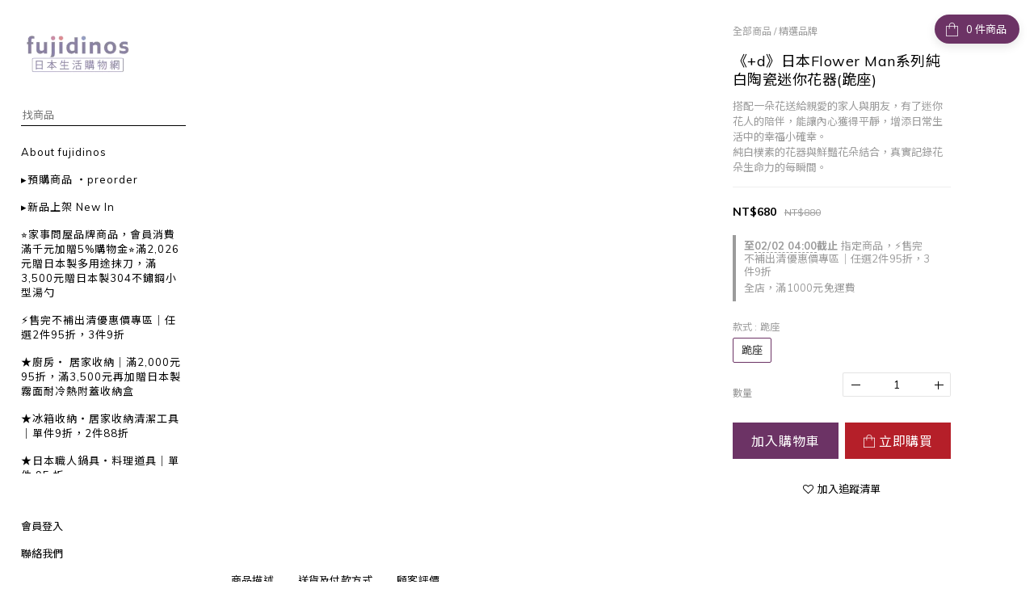

--- FILE ---
content_type: text/html; charset=utf-8
request_url: https://www.fujidinos.com/products/1178800787-01-02-03-flower-man-mini
body_size: 88224
content:
<!DOCTYPE html>
<html lang="zh-hant"><head>  <!-- prefetch dns -->
<meta http-equiv="x-dns-prefetch-control" content="on">
<link rel="dns-prefetch" href="https://cdn.shoplineapp.com">
<link rel="preconnect" href="https://cdn.shoplineapp.com" crossorigin>
<link rel="dns-prefetch" href="https://shoplineimg.com">
<link rel="preconnect" href="https://shoplineimg.com">
<link rel="dns-prefetch" href="https://shoplineimg.com">
<link rel="preconnect" href="https://shoplineimg.com" title="image-service-origin">

  <link rel="preload" href="https://cdn.shoplineapp.com/s/javascripts/currencies.js" as="script">




      <link rel="preload" as="image" href="https://shoplineimg.com/5a606f6d9a76f014b10005ad/69083838188666001863e02f/800x.webp?source_format=jpg" media="(max-height: 950px)">

<!-- Wrap what we need here -->


<!-- SEO -->
  
    <title ng-non-bindable>《+d》日本Flower Man系列純白陶瓷迷你花器(安座/跪座/正座)</title>

  <meta name="description" content="搭配一朵花送給親愛的家人與朋友，有了迷你花人的陪伴，能讓內心獲得平靜，增添日常生活中的幸福小確幸。 純白樸素的花器與鮮豔花朵結合，真實記錄花朵生命力的每瞬間。">




<!-- Meta -->
  

    <meta property="og:title" content="《+d》日本Flower Man系列純白陶瓷迷你花器(安座/跪座/正座)">

  <meta property="og:type" content="product"/>

    <meta property="og:url" content="https://www.fujidinos.com/products/1178800787-01-02-03-flower-man-mini">
    <link rel="canonical" href="https://www.fujidinos.com/products/1178800787-01-02-03-flower-man-mini">

  <meta property="og:description" content="搭配一朵花送給親愛的家人與朋友，有了迷你花人的陪伴，能讓內心獲得平靜，增添日常生活中的幸福小確幸。 純白樸素的花器與鮮豔花朵結合，真實記錄花朵生命力的每瞬間。">

    <meta property="og:image" content="https://img.shoplineapp.com/media/image_clips/69083838188666001863e02f/original.jpg?1762146360=&amp;owner_id=5a606f6d9a76f014b10005ad">
    <meta name="thumbnail" content="https://img.shoplineapp.com/media/image_clips/69083838188666001863e02f/original.jpg?1762146360=&amp;owner_id=5a606f6d9a76f014b10005ad">

    <meta property="fb:app_id" content="395016011512292">



    <script type="application/ld+json">
    {"@context":"https://schema.org","@type":"WebSite","name":"fujidinos 日本生活購物網","url":"https://www.fujidinos.com"}
    </script>


<!-- locale meta -->


  <meta name="viewport" content="width=device-width, initial-scale=1.0, viewport-fit=cover">
<meta name="mobile-web-app-capable" content="yes">
<meta name="format-detection" content="telephone=no" />
<meta name="google" value="notranslate">

<!-- Shop icon -->
  <link rel="shortcut icon" type="image/png" href="https://img.shoplineapp.com/media/image_clips/5de6086b47b8da0015f668f8/original.jpg?1575356523">




<!--- Site Ownership Data -->
<!--- Site Ownership Data End-->

<!-- Styles -->


        <link rel="stylesheet" media="all" href="https://cdn.shoplineapp.com/assets/common-898e3d282d673c037e3500beff4d8e9de2ee50e01c27252b33520348e0b17da0.css" onload="" />

        <link rel="stylesheet" media="all" href="https://cdn.shoplineapp.com/assets/theme_bianco-408f34e05f2d286f8f5a1da020fc8b2b98794bf3095b1a4a7650f870f53da377.css" onload="" />


        <style>@font-face{font-family:'Lora';font-style:italic;font-weight:400;font-display:swap;src:url(https://cdn.shoplineapp.com/fonts/lora/lora-cyrillic-ext-italic-400.woff2) format("woff2");unicode-range:U+0460-052F,U+1C80-1C8A,U+20B4,U+2DE0-2DFF,U+A640-A69F,U+FE2E-FE2F}@font-face{font-family:'Lora';font-style:italic;font-weight:400;font-display:swap;src:url(https://cdn.shoplineapp.com/fonts/lora/lora-cyrillic-italic-400.woff2) format("woff2");unicode-range:U+0301,U+0400-045F,U+0490-0491,U+04B0-04B1,U+2116}@font-face{font-family:'Lora';font-style:italic;font-weight:400;font-display:swap;src:url(https://cdn.shoplineapp.com/fonts/lora/lora-math-italic-400.woff2) format("woff2");unicode-range:U+0302-0303,U+0305,U+0307-0308,U+0310,U+0312,U+0315,U+031A,U+0326-0327,U+032C,U+032F-0330,U+0332-0333,U+0338,U+033A,U+0346,U+034D,U+0391-03A1,U+03A3-03A9,U+03B1-03C9,U+03D1,U+03D5-03D6,U+03F0-03F1,U+03F4-03F5,U+2016-2017,U+2034-2038,U+203C,U+2040,U+2043,U+2047,U+2050,U+2057,U+205F,U+2070-2071,U+2074-208E,U+2090-209C,U+20D0-20DC,U+20E1,U+20E5-20EF,U+2100-2112,U+2114-2115,U+2117-2121,U+2123-214F,U+2190,U+2192,U+2194-21AE,U+21B0-21E5,U+21F1-21F2,U+21F4-2211,U+2213-2214,U+2216-22FF,U+2308-230B,U+2310,U+2319,U+231C-2321,U+2336-237A,U+237C,U+2395,U+239B-23B7,U+23D0,U+23DC-23E1,U+2474-2475,U+25AF,U+25B3,U+25B7,U+25BD,U+25C1,U+25CA,U+25CC,U+25FB,U+266D-266F,U+27C0-27FF,U+2900-2AFF,U+2B0E-2B11,U+2B30-2B4C,U+2BFE,U+3030,U+FF5B,U+FF5D,U+1D400-1D7FF,U+1EE00-1EEFF}@font-face{font-family:'Lora';font-style:italic;font-weight:400;font-display:swap;src:url(https://cdn.shoplineapp.com/fonts/lora/lora-symbols-italic-400.woff2) format("woff2");unicode-range:U+0001-000C,U+000E-001F,U+007F-009F,U+20DD-20E0,U+20E2-20E4,U+2150-218F,U+2190,U+2192,U+2194-2199,U+21AF,U+21E6-21F0,U+21F3,U+2218-2219,U+2299,U+22C4-22C6,U+2300-243F,U+2440-244A,U+2460-24FF,U+25A0-27BF,U+2800-28FF,U+2921-2922,U+2981,U+29BF,U+29EB,U+2B00-2BFF,U+4DC0-4DFF,U+FFF9-FFFB,U+10140-1018E,U+10190-1019C,U+101A0,U+101D0-101FD,U+102E0-102FB,U+10E60-10E7E,U+1D2C0-1D2D3,U+1D2E0-1D37F,U+1F000-1F0FF,U+1F100-1F1AD,U+1F1E6-1F1FF,U+1F30D-1F30F,U+1F315,U+1F31C,U+1F31E,U+1F320-1F32C,U+1F336,U+1F378,U+1F37D,U+1F382,U+1F393-1F39F,U+1F3A7-1F3A8,U+1F3AC-1F3AF,U+1F3C2,U+1F3C4-1F3C6,U+1F3CA-1F3CE,U+1F3D4-1F3E0,U+1F3ED,U+1F3F1-1F3F3,U+1F3F5-1F3F7,U+1F408,U+1F415,U+1F41F,U+1F426,U+1F43F,U+1F441-1F442,U+1F444,U+1F446-1F449,U+1F44C-1F44E,U+1F453,U+1F46A,U+1F47D,U+1F4A3,U+1F4B0,U+1F4B3,U+1F4B9,U+1F4BB,U+1F4BF,U+1F4C8-1F4CB,U+1F4D6,U+1F4DA,U+1F4DF,U+1F4E3-1F4E6,U+1F4EA-1F4ED,U+1F4F7,U+1F4F9-1F4FB,U+1F4FD-1F4FE,U+1F503,U+1F507-1F50B,U+1F50D,U+1F512-1F513,U+1F53E-1F54A,U+1F54F-1F5FA,U+1F610,U+1F650-1F67F,U+1F687,U+1F68D,U+1F691,U+1F694,U+1F698,U+1F6AD,U+1F6B2,U+1F6B9-1F6BA,U+1F6BC,U+1F6C6-1F6CF,U+1F6D3-1F6D7,U+1F6E0-1F6EA,U+1F6F0-1F6F3,U+1F6F7-1F6FC,U+1F700-1F7FF,U+1F800-1F80B,U+1F810-1F847,U+1F850-1F859,U+1F860-1F887,U+1F890-1F8AD,U+1F8B0-1F8BB,U+1F8C0-1F8C1,U+1F900-1F90B,U+1F93B,U+1F946,U+1F984,U+1F996,U+1F9E9,U+1FA00-1FA6F,U+1FA70-1FA7C,U+1FA80-1FA89,U+1FA8F-1FAC6,U+1FACE-1FADC,U+1FADF-1FAE9,U+1FAF0-1FAF8,U+1FB00-1FBFF}@font-face{font-family:'Lora';font-style:italic;font-weight:400;font-display:swap;src:url(https://cdn.shoplineapp.com/fonts/lora/lora-vietnamese-italic-400.woff2) format("woff2");unicode-range:U+0102-0103,U+0110-0111,U+0128-0129,U+0168-0169,U+01A0-01A1,U+01AF-01B0,U+0300-0301,U+0303-0304,U+0308-0309,U+0323,U+0329,U+1EA0-1EF9,U+20AB}@font-face{font-family:'Lora';font-style:italic;font-weight:400;font-display:swap;src:url(https://cdn.shoplineapp.com/fonts/lora/lora-latin-ext-italic-400.woff2) format("woff2");unicode-range:U+0100-02BA,U+02BD-02C5,U+02C7-02CC,U+02CE-02D7,U+02DD-02FF,U+0304,U+0308,U+0329,U+1D00-1DBF,U+1E00-1E9F,U+1EF2-1EFF,U+2020,U+20A0-20AB,U+20AD-20C0,U+2113,U+2C60-2C7F,U+A720-A7FF}@font-face{font-family:'Lora';font-style:italic;font-weight:400;font-display:swap;src:url(https://cdn.shoplineapp.com/fonts/lora/lora-latin-italic-400.woff2) format("woff2");unicode-range:U+0000-00FF,U+0131,U+0152-0153,U+02BB-02BC,U+02C6,U+02DA,U+02DC,U+0304,U+0308,U+0329,U+2000-206F,U+20AC,U+2122,U+2191,U+2193,U+2212,U+2215,U+FEFF,U+FFFD}@font-face{font-family:'Lora';font-style:italic;font-weight:700;font-display:swap;src:url(https://cdn.shoplineapp.com/fonts/lora/lora-cyrillic-ext-italic-700.woff2) format("woff2");unicode-range:U+0460-052F,U+1C80-1C8A,U+20B4,U+2DE0-2DFF,U+A640-A69F,U+FE2E-FE2F}@font-face{font-family:'Lora';font-style:italic;font-weight:700;font-display:swap;src:url(https://cdn.shoplineapp.com/fonts/lora/lora-cyrillic-italic-700.woff2) format("woff2");unicode-range:U+0301,U+0400-045F,U+0490-0491,U+04B0-04B1,U+2116}@font-face{font-family:'Lora';font-style:italic;font-weight:700;font-display:swap;src:url(https://cdn.shoplineapp.com/fonts/lora/lora-math-italic-700.woff2) format("woff2");unicode-range:U+0302-0303,U+0305,U+0307-0308,U+0310,U+0312,U+0315,U+031A,U+0326-0327,U+032C,U+032F-0330,U+0332-0333,U+0338,U+033A,U+0346,U+034D,U+0391-03A1,U+03A3-03A9,U+03B1-03C9,U+03D1,U+03D5-03D6,U+03F0-03F1,U+03F4-03F5,U+2016-2017,U+2034-2038,U+203C,U+2040,U+2043,U+2047,U+2050,U+2057,U+205F,U+2070-2071,U+2074-208E,U+2090-209C,U+20D0-20DC,U+20E1,U+20E5-20EF,U+2100-2112,U+2114-2115,U+2117-2121,U+2123-214F,U+2190,U+2192,U+2194-21AE,U+21B0-21E5,U+21F1-21F2,U+21F4-2211,U+2213-2214,U+2216-22FF,U+2308-230B,U+2310,U+2319,U+231C-2321,U+2336-237A,U+237C,U+2395,U+239B-23B7,U+23D0,U+23DC-23E1,U+2474-2475,U+25AF,U+25B3,U+25B7,U+25BD,U+25C1,U+25CA,U+25CC,U+25FB,U+266D-266F,U+27C0-27FF,U+2900-2AFF,U+2B0E-2B11,U+2B30-2B4C,U+2BFE,U+3030,U+FF5B,U+FF5D,U+1D400-1D7FF,U+1EE00-1EEFF}@font-face{font-family:'Lora';font-style:italic;font-weight:700;font-display:swap;src:url(https://cdn.shoplineapp.com/fonts/lora/lora-symbols-italic-700.woff2) format("woff2");unicode-range:U+0001-000C,U+000E-001F,U+007F-009F,U+20DD-20E0,U+20E2-20E4,U+2150-218F,U+2190,U+2192,U+2194-2199,U+21AF,U+21E6-21F0,U+21F3,U+2218-2219,U+2299,U+22C4-22C6,U+2300-243F,U+2440-244A,U+2460-24FF,U+25A0-27BF,U+2800-28FF,U+2921-2922,U+2981,U+29BF,U+29EB,U+2B00-2BFF,U+4DC0-4DFF,U+FFF9-FFFB,U+10140-1018E,U+10190-1019C,U+101A0,U+101D0-101FD,U+102E0-102FB,U+10E60-10E7E,U+1D2C0-1D2D3,U+1D2E0-1D37F,U+1F000-1F0FF,U+1F100-1F1AD,U+1F1E6-1F1FF,U+1F30D-1F30F,U+1F315,U+1F31C,U+1F31E,U+1F320-1F32C,U+1F336,U+1F378,U+1F37D,U+1F382,U+1F393-1F39F,U+1F3A7-1F3A8,U+1F3AC-1F3AF,U+1F3C2,U+1F3C4-1F3C6,U+1F3CA-1F3CE,U+1F3D4-1F3E0,U+1F3ED,U+1F3F1-1F3F3,U+1F3F5-1F3F7,U+1F408,U+1F415,U+1F41F,U+1F426,U+1F43F,U+1F441-1F442,U+1F444,U+1F446-1F449,U+1F44C-1F44E,U+1F453,U+1F46A,U+1F47D,U+1F4A3,U+1F4B0,U+1F4B3,U+1F4B9,U+1F4BB,U+1F4BF,U+1F4C8-1F4CB,U+1F4D6,U+1F4DA,U+1F4DF,U+1F4E3-1F4E6,U+1F4EA-1F4ED,U+1F4F7,U+1F4F9-1F4FB,U+1F4FD-1F4FE,U+1F503,U+1F507-1F50B,U+1F50D,U+1F512-1F513,U+1F53E-1F54A,U+1F54F-1F5FA,U+1F610,U+1F650-1F67F,U+1F687,U+1F68D,U+1F691,U+1F694,U+1F698,U+1F6AD,U+1F6B2,U+1F6B9-1F6BA,U+1F6BC,U+1F6C6-1F6CF,U+1F6D3-1F6D7,U+1F6E0-1F6EA,U+1F6F0-1F6F3,U+1F6F7-1F6FC,U+1F700-1F7FF,U+1F800-1F80B,U+1F810-1F847,U+1F850-1F859,U+1F860-1F887,U+1F890-1F8AD,U+1F8B0-1F8BB,U+1F8C0-1F8C1,U+1F900-1F90B,U+1F93B,U+1F946,U+1F984,U+1F996,U+1F9E9,U+1FA00-1FA6F,U+1FA70-1FA7C,U+1FA80-1FA89,U+1FA8F-1FAC6,U+1FACE-1FADC,U+1FADF-1FAE9,U+1FAF0-1FAF8,U+1FB00-1FBFF}@font-face{font-family:'Lora';font-style:italic;font-weight:700;font-display:swap;src:url(https://cdn.shoplineapp.com/fonts/lora/lora-vietnamese-italic-700.woff2) format("woff2");unicode-range:U+0102-0103,U+0110-0111,U+0128-0129,U+0168-0169,U+01A0-01A1,U+01AF-01B0,U+0300-0301,U+0303-0304,U+0308-0309,U+0323,U+0329,U+1EA0-1EF9,U+20AB}@font-face{font-family:'Lora';font-style:italic;font-weight:700;font-display:swap;src:url(https://cdn.shoplineapp.com/fonts/lora/lora-latin-ext-italic-700.woff2) format("woff2");unicode-range:U+0100-02BA,U+02BD-02C5,U+02C7-02CC,U+02CE-02D7,U+02DD-02FF,U+0304,U+0308,U+0329,U+1D00-1DBF,U+1E00-1E9F,U+1EF2-1EFF,U+2020,U+20A0-20AB,U+20AD-20C0,U+2113,U+2C60-2C7F,U+A720-A7FF}@font-face{font-family:'Lora';font-style:italic;font-weight:700;font-display:swap;src:url(https://cdn.shoplineapp.com/fonts/lora/lora-latin-italic-700.woff2) format("woff2");unicode-range:U+0000-00FF,U+0131,U+0152-0153,U+02BB-02BC,U+02C6,U+02DA,U+02DC,U+0304,U+0308,U+0329,U+2000-206F,U+20AC,U+2122,U+2191,U+2193,U+2212,U+2215,U+FEFF,U+FFFD}@font-face{font-family:'Lora';font-style:normal;font-weight:400;font-display:swap;src:url(https://cdn.shoplineapp.com/fonts/lora/lora-cyrillic-ext-normal-400.woff2) format("woff2");unicode-range:U+0460-052F,U+1C80-1C8A,U+20B4,U+2DE0-2DFF,U+A640-A69F,U+FE2E-FE2F}@font-face{font-family:'Lora';font-style:normal;font-weight:400;font-display:swap;src:url(https://cdn.shoplineapp.com/fonts/lora/lora-cyrillic-normal-400.woff2) format("woff2");unicode-range:U+0301,U+0400-045F,U+0490-0491,U+04B0-04B1,U+2116}@font-face{font-family:'Lora';font-style:normal;font-weight:400;font-display:swap;src:url(https://cdn.shoplineapp.com/fonts/lora/lora-math-normal-400.woff2) format("woff2");unicode-range:U+0302-0303,U+0305,U+0307-0308,U+0310,U+0312,U+0315,U+031A,U+0326-0327,U+032C,U+032F-0330,U+0332-0333,U+0338,U+033A,U+0346,U+034D,U+0391-03A1,U+03A3-03A9,U+03B1-03C9,U+03D1,U+03D5-03D6,U+03F0-03F1,U+03F4-03F5,U+2016-2017,U+2034-2038,U+203C,U+2040,U+2043,U+2047,U+2050,U+2057,U+205F,U+2070-2071,U+2074-208E,U+2090-209C,U+20D0-20DC,U+20E1,U+20E5-20EF,U+2100-2112,U+2114-2115,U+2117-2121,U+2123-214F,U+2190,U+2192,U+2194-21AE,U+21B0-21E5,U+21F1-21F2,U+21F4-2211,U+2213-2214,U+2216-22FF,U+2308-230B,U+2310,U+2319,U+231C-2321,U+2336-237A,U+237C,U+2395,U+239B-23B7,U+23D0,U+23DC-23E1,U+2474-2475,U+25AF,U+25B3,U+25B7,U+25BD,U+25C1,U+25CA,U+25CC,U+25FB,U+266D-266F,U+27C0-27FF,U+2900-2AFF,U+2B0E-2B11,U+2B30-2B4C,U+2BFE,U+3030,U+FF5B,U+FF5D,U+1D400-1D7FF,U+1EE00-1EEFF}@font-face{font-family:'Lora';font-style:normal;font-weight:400;font-display:swap;src:url(https://cdn.shoplineapp.com/fonts/lora/lora-symbols-normal-400.woff2) format("woff2");unicode-range:U+0001-000C,U+000E-001F,U+007F-009F,U+20DD-20E0,U+20E2-20E4,U+2150-218F,U+2190,U+2192,U+2194-2199,U+21AF,U+21E6-21F0,U+21F3,U+2218-2219,U+2299,U+22C4-22C6,U+2300-243F,U+2440-244A,U+2460-24FF,U+25A0-27BF,U+2800-28FF,U+2921-2922,U+2981,U+29BF,U+29EB,U+2B00-2BFF,U+4DC0-4DFF,U+FFF9-FFFB,U+10140-1018E,U+10190-1019C,U+101A0,U+101D0-101FD,U+102E0-102FB,U+10E60-10E7E,U+1D2C0-1D2D3,U+1D2E0-1D37F,U+1F000-1F0FF,U+1F100-1F1AD,U+1F1E6-1F1FF,U+1F30D-1F30F,U+1F315,U+1F31C,U+1F31E,U+1F320-1F32C,U+1F336,U+1F378,U+1F37D,U+1F382,U+1F393-1F39F,U+1F3A7-1F3A8,U+1F3AC-1F3AF,U+1F3C2,U+1F3C4-1F3C6,U+1F3CA-1F3CE,U+1F3D4-1F3E0,U+1F3ED,U+1F3F1-1F3F3,U+1F3F5-1F3F7,U+1F408,U+1F415,U+1F41F,U+1F426,U+1F43F,U+1F441-1F442,U+1F444,U+1F446-1F449,U+1F44C-1F44E,U+1F453,U+1F46A,U+1F47D,U+1F4A3,U+1F4B0,U+1F4B3,U+1F4B9,U+1F4BB,U+1F4BF,U+1F4C8-1F4CB,U+1F4D6,U+1F4DA,U+1F4DF,U+1F4E3-1F4E6,U+1F4EA-1F4ED,U+1F4F7,U+1F4F9-1F4FB,U+1F4FD-1F4FE,U+1F503,U+1F507-1F50B,U+1F50D,U+1F512-1F513,U+1F53E-1F54A,U+1F54F-1F5FA,U+1F610,U+1F650-1F67F,U+1F687,U+1F68D,U+1F691,U+1F694,U+1F698,U+1F6AD,U+1F6B2,U+1F6B9-1F6BA,U+1F6BC,U+1F6C6-1F6CF,U+1F6D3-1F6D7,U+1F6E0-1F6EA,U+1F6F0-1F6F3,U+1F6F7-1F6FC,U+1F700-1F7FF,U+1F800-1F80B,U+1F810-1F847,U+1F850-1F859,U+1F860-1F887,U+1F890-1F8AD,U+1F8B0-1F8BB,U+1F8C0-1F8C1,U+1F900-1F90B,U+1F93B,U+1F946,U+1F984,U+1F996,U+1F9E9,U+1FA00-1FA6F,U+1FA70-1FA7C,U+1FA80-1FA89,U+1FA8F-1FAC6,U+1FACE-1FADC,U+1FADF-1FAE9,U+1FAF0-1FAF8,U+1FB00-1FBFF}@font-face{font-family:'Lora';font-style:normal;font-weight:400;font-display:swap;src:url(https://cdn.shoplineapp.com/fonts/lora/lora-vietnamese-normal-400.woff2) format("woff2");unicode-range:U+0102-0103,U+0110-0111,U+0128-0129,U+0168-0169,U+01A0-01A1,U+01AF-01B0,U+0300-0301,U+0303-0304,U+0308-0309,U+0323,U+0329,U+1EA0-1EF9,U+20AB}@font-face{font-family:'Lora';font-style:normal;font-weight:400;font-display:swap;src:url(https://cdn.shoplineapp.com/fonts/lora/lora-latin-ext-normal-400.woff2) format("woff2");unicode-range:U+0100-02BA,U+02BD-02C5,U+02C7-02CC,U+02CE-02D7,U+02DD-02FF,U+0304,U+0308,U+0329,U+1D00-1DBF,U+1E00-1E9F,U+1EF2-1EFF,U+2020,U+20A0-20AB,U+20AD-20C0,U+2113,U+2C60-2C7F,U+A720-A7FF}@font-face{font-family:'Lora';font-style:normal;font-weight:400;font-display:swap;src:url(https://cdn.shoplineapp.com/fonts/lora/lora-latin-normal-400.woff2) format("woff2");unicode-range:U+0000-00FF,U+0131,U+0152-0153,U+02BB-02BC,U+02C6,U+02DA,U+02DC,U+0304,U+0308,U+0329,U+2000-206F,U+20AC,U+2122,U+2191,U+2193,U+2212,U+2215,U+FEFF,U+FFFD}@font-face{font-family:'Lora';font-style:normal;font-weight:700;font-display:swap;src:url(https://cdn.shoplineapp.com/fonts/lora/lora-cyrillic-ext-normal-700.woff2) format("woff2");unicode-range:U+0460-052F,U+1C80-1C8A,U+20B4,U+2DE0-2DFF,U+A640-A69F,U+FE2E-FE2F}@font-face{font-family:'Lora';font-style:normal;font-weight:700;font-display:swap;src:url(https://cdn.shoplineapp.com/fonts/lora/lora-cyrillic-normal-700.woff2) format("woff2");unicode-range:U+0301,U+0400-045F,U+0490-0491,U+04B0-04B1,U+2116}@font-face{font-family:'Lora';font-style:normal;font-weight:700;font-display:swap;src:url(https://cdn.shoplineapp.com/fonts/lora/lora-math-normal-700.woff2) format("woff2");unicode-range:U+0302-0303,U+0305,U+0307-0308,U+0310,U+0312,U+0315,U+031A,U+0326-0327,U+032C,U+032F-0330,U+0332-0333,U+0338,U+033A,U+0346,U+034D,U+0391-03A1,U+03A3-03A9,U+03B1-03C9,U+03D1,U+03D5-03D6,U+03F0-03F1,U+03F4-03F5,U+2016-2017,U+2034-2038,U+203C,U+2040,U+2043,U+2047,U+2050,U+2057,U+205F,U+2070-2071,U+2074-208E,U+2090-209C,U+20D0-20DC,U+20E1,U+20E5-20EF,U+2100-2112,U+2114-2115,U+2117-2121,U+2123-214F,U+2190,U+2192,U+2194-21AE,U+21B0-21E5,U+21F1-21F2,U+21F4-2211,U+2213-2214,U+2216-22FF,U+2308-230B,U+2310,U+2319,U+231C-2321,U+2336-237A,U+237C,U+2395,U+239B-23B7,U+23D0,U+23DC-23E1,U+2474-2475,U+25AF,U+25B3,U+25B7,U+25BD,U+25C1,U+25CA,U+25CC,U+25FB,U+266D-266F,U+27C0-27FF,U+2900-2AFF,U+2B0E-2B11,U+2B30-2B4C,U+2BFE,U+3030,U+FF5B,U+FF5D,U+1D400-1D7FF,U+1EE00-1EEFF}@font-face{font-family:'Lora';font-style:normal;font-weight:700;font-display:swap;src:url(https://cdn.shoplineapp.com/fonts/lora/lora-symbols-normal-700.woff2) format("woff2");unicode-range:U+0001-000C,U+000E-001F,U+007F-009F,U+20DD-20E0,U+20E2-20E4,U+2150-218F,U+2190,U+2192,U+2194-2199,U+21AF,U+21E6-21F0,U+21F3,U+2218-2219,U+2299,U+22C4-22C6,U+2300-243F,U+2440-244A,U+2460-24FF,U+25A0-27BF,U+2800-28FF,U+2921-2922,U+2981,U+29BF,U+29EB,U+2B00-2BFF,U+4DC0-4DFF,U+FFF9-FFFB,U+10140-1018E,U+10190-1019C,U+101A0,U+101D0-101FD,U+102E0-102FB,U+10E60-10E7E,U+1D2C0-1D2D3,U+1D2E0-1D37F,U+1F000-1F0FF,U+1F100-1F1AD,U+1F1E6-1F1FF,U+1F30D-1F30F,U+1F315,U+1F31C,U+1F31E,U+1F320-1F32C,U+1F336,U+1F378,U+1F37D,U+1F382,U+1F393-1F39F,U+1F3A7-1F3A8,U+1F3AC-1F3AF,U+1F3C2,U+1F3C4-1F3C6,U+1F3CA-1F3CE,U+1F3D4-1F3E0,U+1F3ED,U+1F3F1-1F3F3,U+1F3F5-1F3F7,U+1F408,U+1F415,U+1F41F,U+1F426,U+1F43F,U+1F441-1F442,U+1F444,U+1F446-1F449,U+1F44C-1F44E,U+1F453,U+1F46A,U+1F47D,U+1F4A3,U+1F4B0,U+1F4B3,U+1F4B9,U+1F4BB,U+1F4BF,U+1F4C8-1F4CB,U+1F4D6,U+1F4DA,U+1F4DF,U+1F4E3-1F4E6,U+1F4EA-1F4ED,U+1F4F7,U+1F4F9-1F4FB,U+1F4FD-1F4FE,U+1F503,U+1F507-1F50B,U+1F50D,U+1F512-1F513,U+1F53E-1F54A,U+1F54F-1F5FA,U+1F610,U+1F650-1F67F,U+1F687,U+1F68D,U+1F691,U+1F694,U+1F698,U+1F6AD,U+1F6B2,U+1F6B9-1F6BA,U+1F6BC,U+1F6C6-1F6CF,U+1F6D3-1F6D7,U+1F6E0-1F6EA,U+1F6F0-1F6F3,U+1F6F7-1F6FC,U+1F700-1F7FF,U+1F800-1F80B,U+1F810-1F847,U+1F850-1F859,U+1F860-1F887,U+1F890-1F8AD,U+1F8B0-1F8BB,U+1F8C0-1F8C1,U+1F900-1F90B,U+1F93B,U+1F946,U+1F984,U+1F996,U+1F9E9,U+1FA00-1FA6F,U+1FA70-1FA7C,U+1FA80-1FA89,U+1FA8F-1FAC6,U+1FACE-1FADC,U+1FADF-1FAE9,U+1FAF0-1FAF8,U+1FB00-1FBFF}@font-face{font-family:'Lora';font-style:normal;font-weight:700;font-display:swap;src:url(https://cdn.shoplineapp.com/fonts/lora/lora-vietnamese-normal-700.woff2) format("woff2");unicode-range:U+0102-0103,U+0110-0111,U+0128-0129,U+0168-0169,U+01A0-01A1,U+01AF-01B0,U+0300-0301,U+0303-0304,U+0308-0309,U+0323,U+0329,U+1EA0-1EF9,U+20AB}@font-face{font-family:'Lora';font-style:normal;font-weight:700;font-display:swap;src:url(https://cdn.shoplineapp.com/fonts/lora/lora-latin-ext-normal-700.woff2) format("woff2");unicode-range:U+0100-02BA,U+02BD-02C5,U+02C7-02CC,U+02CE-02D7,U+02DD-02FF,U+0304,U+0308,U+0329,U+1D00-1DBF,U+1E00-1E9F,U+1EF2-1EFF,U+2020,U+20A0-20AB,U+20AD-20C0,U+2113,U+2C60-2C7F,U+A720-A7FF}@font-face{font-family:'Lora';font-style:normal;font-weight:700;font-display:swap;src:url(https://cdn.shoplineapp.com/fonts/lora/lora-latin-normal-700.woff2) format("woff2");unicode-range:U+0000-00FF,U+0131,U+0152-0153,U+02BB-02BC,U+02C6,U+02DA,U+02DC,U+0304,U+0308,U+0329,U+2000-206F,U+20AC,U+2122,U+2191,U+2193,U+2212,U+2215,U+FEFF,U+FFFD}
</style><style>@font-face{font-family:'Muli';font-style:italic;font-weight:200;font-display:swap;src:url(https://cdn.shoplineapp.com/fonts/muli/muli-vietnamese-italic-200.woff2) format("woff2");unicode-range:U+0102-0103,U+0110-0111,U+0128-0129,U+0168-0169,U+01A0-01A1,U+01AF-01B0,U+0300-0301,U+0303-0304,U+0308-0309,U+0323,U+0329,U+1EA0-1EF9,U+20AB}@font-face{font-family:'Muli';font-style:italic;font-weight:200;font-display:swap;src:url(https://cdn.shoplineapp.com/fonts/muli/muli-latin-ext-italic-200.woff2) format("woff2");unicode-range:U+0100-02BA,U+02BD-02C5,U+02C7-02CC,U+02CE-02D7,U+02DD-02FF,U+0304,U+0308,U+0329,U+1D00-1DBF,U+1E00-1E9F,U+1EF2-1EFF,U+2020,U+20A0-20AB,U+20AD-20C0,U+2113,U+2C60-2C7F,U+A720-A7FF}@font-face{font-family:'Muli';font-style:italic;font-weight:200;font-display:swap;src:url(https://cdn.shoplineapp.com/fonts/muli/muli-latin-italic-200.woff2) format("woff2");unicode-range:U+0000-00FF,U+0131,U+0152-0153,U+02BB-02BC,U+02C6,U+02DA,U+02DC,U+0304,U+0308,U+0329,U+2000-206F,U+20AC,U+2122,U+2191,U+2193,U+2212,U+2215,U+FEFF,U+FFFD}@font-face{font-family:'Muli';font-style:italic;font-weight:300;font-display:swap;src:url(https://cdn.shoplineapp.com/fonts/muli/muli-vietnamese-italic-300.woff2) format("woff2");unicode-range:U+0102-0103,U+0110-0111,U+0128-0129,U+0168-0169,U+01A0-01A1,U+01AF-01B0,U+0300-0301,U+0303-0304,U+0308-0309,U+0323,U+0329,U+1EA0-1EF9,U+20AB}@font-face{font-family:'Muli';font-style:italic;font-weight:300;font-display:swap;src:url(https://cdn.shoplineapp.com/fonts/muli/muli-latin-ext-italic-300.woff2) format("woff2");unicode-range:U+0100-02BA,U+02BD-02C5,U+02C7-02CC,U+02CE-02D7,U+02DD-02FF,U+0304,U+0308,U+0329,U+1D00-1DBF,U+1E00-1E9F,U+1EF2-1EFF,U+2020,U+20A0-20AB,U+20AD-20C0,U+2113,U+2C60-2C7F,U+A720-A7FF}@font-face{font-family:'Muli';font-style:italic;font-weight:300;font-display:swap;src:url(https://cdn.shoplineapp.com/fonts/muli/muli-latin-italic-300.woff2) format("woff2");unicode-range:U+0000-00FF,U+0131,U+0152-0153,U+02BB-02BC,U+02C6,U+02DA,U+02DC,U+0304,U+0308,U+0329,U+2000-206F,U+20AC,U+2122,U+2191,U+2193,U+2212,U+2215,U+FEFF,U+FFFD}@font-face{font-family:'Muli';font-style:italic;font-weight:400;font-display:swap;src:url(https://cdn.shoplineapp.com/fonts/muli/muli-vietnamese-italic-400.woff2) format("woff2");unicode-range:U+0102-0103,U+0110-0111,U+0128-0129,U+0168-0169,U+01A0-01A1,U+01AF-01B0,U+0300-0301,U+0303-0304,U+0308-0309,U+0323,U+0329,U+1EA0-1EF9,U+20AB}@font-face{font-family:'Muli';font-style:italic;font-weight:400;font-display:swap;src:url(https://cdn.shoplineapp.com/fonts/muli/muli-latin-ext-italic-400.woff2) format("woff2");unicode-range:U+0100-02BA,U+02BD-02C5,U+02C7-02CC,U+02CE-02D7,U+02DD-02FF,U+0304,U+0308,U+0329,U+1D00-1DBF,U+1E00-1E9F,U+1EF2-1EFF,U+2020,U+20A0-20AB,U+20AD-20C0,U+2113,U+2C60-2C7F,U+A720-A7FF}@font-face{font-family:'Muli';font-style:italic;font-weight:400;font-display:swap;src:url(https://cdn.shoplineapp.com/fonts/muli/muli-latin-italic-400.woff2) format("woff2");unicode-range:U+0000-00FF,U+0131,U+0152-0153,U+02BB-02BC,U+02C6,U+02DA,U+02DC,U+0304,U+0308,U+0329,U+2000-206F,U+20AC,U+2122,U+2191,U+2193,U+2212,U+2215,U+FEFF,U+FFFD}@font-face{font-family:'Muli';font-style:italic;font-weight:500;font-display:swap;src:url(https://cdn.shoplineapp.com/fonts/muli/muli-vietnamese-italic-500.woff2) format("woff2");unicode-range:U+0102-0103,U+0110-0111,U+0128-0129,U+0168-0169,U+01A0-01A1,U+01AF-01B0,U+0300-0301,U+0303-0304,U+0308-0309,U+0323,U+0329,U+1EA0-1EF9,U+20AB}@font-face{font-family:'Muli';font-style:italic;font-weight:500;font-display:swap;src:url(https://cdn.shoplineapp.com/fonts/muli/muli-latin-ext-italic-500.woff2) format("woff2");unicode-range:U+0100-02BA,U+02BD-02C5,U+02C7-02CC,U+02CE-02D7,U+02DD-02FF,U+0304,U+0308,U+0329,U+1D00-1DBF,U+1E00-1E9F,U+1EF2-1EFF,U+2020,U+20A0-20AB,U+20AD-20C0,U+2113,U+2C60-2C7F,U+A720-A7FF}@font-face{font-family:'Muli';font-style:italic;font-weight:500;font-display:swap;src:url(https://cdn.shoplineapp.com/fonts/muli/muli-latin-italic-500.woff2) format("woff2");unicode-range:U+0000-00FF,U+0131,U+0152-0153,U+02BB-02BC,U+02C6,U+02DA,U+02DC,U+0304,U+0308,U+0329,U+2000-206F,U+20AC,U+2122,U+2191,U+2193,U+2212,U+2215,U+FEFF,U+FFFD}@font-face{font-family:'Muli';font-style:italic;font-weight:600;font-display:swap;src:url(https://cdn.shoplineapp.com/fonts/muli/muli-vietnamese-italic-600.woff2) format("woff2");unicode-range:U+0102-0103,U+0110-0111,U+0128-0129,U+0168-0169,U+01A0-01A1,U+01AF-01B0,U+0300-0301,U+0303-0304,U+0308-0309,U+0323,U+0329,U+1EA0-1EF9,U+20AB}@font-face{font-family:'Muli';font-style:italic;font-weight:600;font-display:swap;src:url(https://cdn.shoplineapp.com/fonts/muli/muli-latin-ext-italic-600.woff2) format("woff2");unicode-range:U+0100-02BA,U+02BD-02C5,U+02C7-02CC,U+02CE-02D7,U+02DD-02FF,U+0304,U+0308,U+0329,U+1D00-1DBF,U+1E00-1E9F,U+1EF2-1EFF,U+2020,U+20A0-20AB,U+20AD-20C0,U+2113,U+2C60-2C7F,U+A720-A7FF}@font-face{font-family:'Muli';font-style:italic;font-weight:600;font-display:swap;src:url(https://cdn.shoplineapp.com/fonts/muli/muli-latin-italic-600.woff2) format("woff2");unicode-range:U+0000-00FF,U+0131,U+0152-0153,U+02BB-02BC,U+02C6,U+02DA,U+02DC,U+0304,U+0308,U+0329,U+2000-206F,U+20AC,U+2122,U+2191,U+2193,U+2212,U+2215,U+FEFF,U+FFFD}@font-face{font-family:'Muli';font-style:italic;font-weight:700;font-display:swap;src:url(https://cdn.shoplineapp.com/fonts/muli/muli-vietnamese-italic-700.woff2) format("woff2");unicode-range:U+0102-0103,U+0110-0111,U+0128-0129,U+0168-0169,U+01A0-01A1,U+01AF-01B0,U+0300-0301,U+0303-0304,U+0308-0309,U+0323,U+0329,U+1EA0-1EF9,U+20AB}@font-face{font-family:'Muli';font-style:italic;font-weight:700;font-display:swap;src:url(https://cdn.shoplineapp.com/fonts/muli/muli-latin-ext-italic-700.woff2) format("woff2");unicode-range:U+0100-02BA,U+02BD-02C5,U+02C7-02CC,U+02CE-02D7,U+02DD-02FF,U+0304,U+0308,U+0329,U+1D00-1DBF,U+1E00-1E9F,U+1EF2-1EFF,U+2020,U+20A0-20AB,U+20AD-20C0,U+2113,U+2C60-2C7F,U+A720-A7FF}@font-face{font-family:'Muli';font-style:italic;font-weight:700;font-display:swap;src:url(https://cdn.shoplineapp.com/fonts/muli/muli-latin-italic-700.woff2) format("woff2");unicode-range:U+0000-00FF,U+0131,U+0152-0153,U+02BB-02BC,U+02C6,U+02DA,U+02DC,U+0304,U+0308,U+0329,U+2000-206F,U+20AC,U+2122,U+2191,U+2193,U+2212,U+2215,U+FEFF,U+FFFD}@font-face{font-family:'Muli';font-style:italic;font-weight:800;font-display:swap;src:url(https://cdn.shoplineapp.com/fonts/muli/muli-vietnamese-italic-800.woff2) format("woff2");unicode-range:U+0102-0103,U+0110-0111,U+0128-0129,U+0168-0169,U+01A0-01A1,U+01AF-01B0,U+0300-0301,U+0303-0304,U+0308-0309,U+0323,U+0329,U+1EA0-1EF9,U+20AB}@font-face{font-family:'Muli';font-style:italic;font-weight:800;font-display:swap;src:url(https://cdn.shoplineapp.com/fonts/muli/muli-latin-ext-italic-800.woff2) format("woff2");unicode-range:U+0100-02BA,U+02BD-02C5,U+02C7-02CC,U+02CE-02D7,U+02DD-02FF,U+0304,U+0308,U+0329,U+1D00-1DBF,U+1E00-1E9F,U+1EF2-1EFF,U+2020,U+20A0-20AB,U+20AD-20C0,U+2113,U+2C60-2C7F,U+A720-A7FF}@font-face{font-family:'Muli';font-style:italic;font-weight:800;font-display:swap;src:url(https://cdn.shoplineapp.com/fonts/muli/muli-latin-italic-800.woff2) format("woff2");unicode-range:U+0000-00FF,U+0131,U+0152-0153,U+02BB-02BC,U+02C6,U+02DA,U+02DC,U+0304,U+0308,U+0329,U+2000-206F,U+20AC,U+2122,U+2191,U+2193,U+2212,U+2215,U+FEFF,U+FFFD}@font-face{font-family:'Muli';font-style:italic;font-weight:900;font-display:swap;src:url(https://cdn.shoplineapp.com/fonts/muli/muli-vietnamese-italic-900.woff2) format("woff2");unicode-range:U+0102-0103,U+0110-0111,U+0128-0129,U+0168-0169,U+01A0-01A1,U+01AF-01B0,U+0300-0301,U+0303-0304,U+0308-0309,U+0323,U+0329,U+1EA0-1EF9,U+20AB}@font-face{font-family:'Muli';font-style:italic;font-weight:900;font-display:swap;src:url(https://cdn.shoplineapp.com/fonts/muli/muli-latin-ext-italic-900.woff2) format("woff2");unicode-range:U+0100-02BA,U+02BD-02C5,U+02C7-02CC,U+02CE-02D7,U+02DD-02FF,U+0304,U+0308,U+0329,U+1D00-1DBF,U+1E00-1E9F,U+1EF2-1EFF,U+2020,U+20A0-20AB,U+20AD-20C0,U+2113,U+2C60-2C7F,U+A720-A7FF}@font-face{font-family:'Muli';font-style:italic;font-weight:900;font-display:swap;src:url(https://cdn.shoplineapp.com/fonts/muli/muli-latin-italic-900.woff2) format("woff2");unicode-range:U+0000-00FF,U+0131,U+0152-0153,U+02BB-02BC,U+02C6,U+02DA,U+02DC,U+0304,U+0308,U+0329,U+2000-206F,U+20AC,U+2122,U+2191,U+2193,U+2212,U+2215,U+FEFF,U+FFFD}@font-face{font-family:'Muli';font-style:normal;font-weight:200;font-display:swap;src:url(https://cdn.shoplineapp.com/fonts/muli/muli-vietnamese-normal-200.woff2) format("woff2");unicode-range:U+0102-0103,U+0110-0111,U+0128-0129,U+0168-0169,U+01A0-01A1,U+01AF-01B0,U+0300-0301,U+0303-0304,U+0308-0309,U+0323,U+0329,U+1EA0-1EF9,U+20AB}@font-face{font-family:'Muli';font-style:normal;font-weight:200;font-display:swap;src:url(https://cdn.shoplineapp.com/fonts/muli/muli-latin-ext-normal-200.woff2) format("woff2");unicode-range:U+0100-02BA,U+02BD-02C5,U+02C7-02CC,U+02CE-02D7,U+02DD-02FF,U+0304,U+0308,U+0329,U+1D00-1DBF,U+1E00-1E9F,U+1EF2-1EFF,U+2020,U+20A0-20AB,U+20AD-20C0,U+2113,U+2C60-2C7F,U+A720-A7FF}@font-face{font-family:'Muli';font-style:normal;font-weight:200;font-display:swap;src:url(https://cdn.shoplineapp.com/fonts/muli/muli-latin-normal-200.woff2) format("woff2");unicode-range:U+0000-00FF,U+0131,U+0152-0153,U+02BB-02BC,U+02C6,U+02DA,U+02DC,U+0304,U+0308,U+0329,U+2000-206F,U+20AC,U+2122,U+2191,U+2193,U+2212,U+2215,U+FEFF,U+FFFD}@font-face{font-family:'Muli';font-style:normal;font-weight:300;font-display:swap;src:url(https://cdn.shoplineapp.com/fonts/muli/muli-vietnamese-normal-300.woff2) format("woff2");unicode-range:U+0102-0103,U+0110-0111,U+0128-0129,U+0168-0169,U+01A0-01A1,U+01AF-01B0,U+0300-0301,U+0303-0304,U+0308-0309,U+0323,U+0329,U+1EA0-1EF9,U+20AB}@font-face{font-family:'Muli';font-style:normal;font-weight:300;font-display:swap;src:url(https://cdn.shoplineapp.com/fonts/muli/muli-latin-ext-normal-300.woff2) format("woff2");unicode-range:U+0100-02BA,U+02BD-02C5,U+02C7-02CC,U+02CE-02D7,U+02DD-02FF,U+0304,U+0308,U+0329,U+1D00-1DBF,U+1E00-1E9F,U+1EF2-1EFF,U+2020,U+20A0-20AB,U+20AD-20C0,U+2113,U+2C60-2C7F,U+A720-A7FF}@font-face{font-family:'Muli';font-style:normal;font-weight:300;font-display:swap;src:url(https://cdn.shoplineapp.com/fonts/muli/muli-latin-normal-300.woff2) format("woff2");unicode-range:U+0000-00FF,U+0131,U+0152-0153,U+02BB-02BC,U+02C6,U+02DA,U+02DC,U+0304,U+0308,U+0329,U+2000-206F,U+20AC,U+2122,U+2191,U+2193,U+2212,U+2215,U+FEFF,U+FFFD}@font-face{font-family:'Muli';font-style:normal;font-weight:400;font-display:swap;src:url(https://cdn.shoplineapp.com/fonts/muli/muli-vietnamese-normal-400.woff2) format("woff2");unicode-range:U+0102-0103,U+0110-0111,U+0128-0129,U+0168-0169,U+01A0-01A1,U+01AF-01B0,U+0300-0301,U+0303-0304,U+0308-0309,U+0323,U+0329,U+1EA0-1EF9,U+20AB}@font-face{font-family:'Muli';font-style:normal;font-weight:400;font-display:swap;src:url(https://cdn.shoplineapp.com/fonts/muli/muli-latin-ext-normal-400.woff2) format("woff2");unicode-range:U+0100-02BA,U+02BD-02C5,U+02C7-02CC,U+02CE-02D7,U+02DD-02FF,U+0304,U+0308,U+0329,U+1D00-1DBF,U+1E00-1E9F,U+1EF2-1EFF,U+2020,U+20A0-20AB,U+20AD-20C0,U+2113,U+2C60-2C7F,U+A720-A7FF}@font-face{font-family:'Muli';font-style:normal;font-weight:400;font-display:swap;src:url(https://cdn.shoplineapp.com/fonts/muli/muli-latin-normal-400.woff2) format("woff2");unicode-range:U+0000-00FF,U+0131,U+0152-0153,U+02BB-02BC,U+02C6,U+02DA,U+02DC,U+0304,U+0308,U+0329,U+2000-206F,U+20AC,U+2122,U+2191,U+2193,U+2212,U+2215,U+FEFF,U+FFFD}@font-face{font-family:'Muli';font-style:normal;font-weight:500;font-display:swap;src:url(https://cdn.shoplineapp.com/fonts/muli/muli-vietnamese-normal-500.woff2) format("woff2");unicode-range:U+0102-0103,U+0110-0111,U+0128-0129,U+0168-0169,U+01A0-01A1,U+01AF-01B0,U+0300-0301,U+0303-0304,U+0308-0309,U+0323,U+0329,U+1EA0-1EF9,U+20AB}@font-face{font-family:'Muli';font-style:normal;font-weight:500;font-display:swap;src:url(https://cdn.shoplineapp.com/fonts/muli/muli-latin-ext-normal-500.woff2) format("woff2");unicode-range:U+0100-02BA,U+02BD-02C5,U+02C7-02CC,U+02CE-02D7,U+02DD-02FF,U+0304,U+0308,U+0329,U+1D00-1DBF,U+1E00-1E9F,U+1EF2-1EFF,U+2020,U+20A0-20AB,U+20AD-20C0,U+2113,U+2C60-2C7F,U+A720-A7FF}@font-face{font-family:'Muli';font-style:normal;font-weight:500;font-display:swap;src:url(https://cdn.shoplineapp.com/fonts/muli/muli-latin-normal-500.woff2) format("woff2");unicode-range:U+0000-00FF,U+0131,U+0152-0153,U+02BB-02BC,U+02C6,U+02DA,U+02DC,U+0304,U+0308,U+0329,U+2000-206F,U+20AC,U+2122,U+2191,U+2193,U+2212,U+2215,U+FEFF,U+FFFD}@font-face{font-family:'Muli';font-style:normal;font-weight:600;font-display:swap;src:url(https://cdn.shoplineapp.com/fonts/muli/muli-vietnamese-normal-600.woff2) format("woff2");unicode-range:U+0102-0103,U+0110-0111,U+0128-0129,U+0168-0169,U+01A0-01A1,U+01AF-01B0,U+0300-0301,U+0303-0304,U+0308-0309,U+0323,U+0329,U+1EA0-1EF9,U+20AB}@font-face{font-family:'Muli';font-style:normal;font-weight:600;font-display:swap;src:url(https://cdn.shoplineapp.com/fonts/muli/muli-latin-ext-normal-600.woff2) format("woff2");unicode-range:U+0100-02BA,U+02BD-02C5,U+02C7-02CC,U+02CE-02D7,U+02DD-02FF,U+0304,U+0308,U+0329,U+1D00-1DBF,U+1E00-1E9F,U+1EF2-1EFF,U+2020,U+20A0-20AB,U+20AD-20C0,U+2113,U+2C60-2C7F,U+A720-A7FF}@font-face{font-family:'Muli';font-style:normal;font-weight:600;font-display:swap;src:url(https://cdn.shoplineapp.com/fonts/muli/muli-latin-normal-600.woff2) format("woff2");unicode-range:U+0000-00FF,U+0131,U+0152-0153,U+02BB-02BC,U+02C6,U+02DA,U+02DC,U+0304,U+0308,U+0329,U+2000-206F,U+20AC,U+2122,U+2191,U+2193,U+2212,U+2215,U+FEFF,U+FFFD}@font-face{font-family:'Muli';font-style:normal;font-weight:700;font-display:swap;src:url(https://cdn.shoplineapp.com/fonts/muli/muli-vietnamese-normal-700.woff2) format("woff2");unicode-range:U+0102-0103,U+0110-0111,U+0128-0129,U+0168-0169,U+01A0-01A1,U+01AF-01B0,U+0300-0301,U+0303-0304,U+0308-0309,U+0323,U+0329,U+1EA0-1EF9,U+20AB}@font-face{font-family:'Muli';font-style:normal;font-weight:700;font-display:swap;src:url(https://cdn.shoplineapp.com/fonts/muli/muli-latin-ext-normal-700.woff2) format("woff2");unicode-range:U+0100-02BA,U+02BD-02C5,U+02C7-02CC,U+02CE-02D7,U+02DD-02FF,U+0304,U+0308,U+0329,U+1D00-1DBF,U+1E00-1E9F,U+1EF2-1EFF,U+2020,U+20A0-20AB,U+20AD-20C0,U+2113,U+2C60-2C7F,U+A720-A7FF}@font-face{font-family:'Muli';font-style:normal;font-weight:700;font-display:swap;src:url(https://cdn.shoplineapp.com/fonts/muli/muli-latin-normal-700.woff2) format("woff2");unicode-range:U+0000-00FF,U+0131,U+0152-0153,U+02BB-02BC,U+02C6,U+02DA,U+02DC,U+0304,U+0308,U+0329,U+2000-206F,U+20AC,U+2122,U+2191,U+2193,U+2212,U+2215,U+FEFF,U+FFFD}@font-face{font-family:'Muli';font-style:normal;font-weight:800;font-display:swap;src:url(https://cdn.shoplineapp.com/fonts/muli/muli-vietnamese-normal-800.woff2) format("woff2");unicode-range:U+0102-0103,U+0110-0111,U+0128-0129,U+0168-0169,U+01A0-01A1,U+01AF-01B0,U+0300-0301,U+0303-0304,U+0308-0309,U+0323,U+0329,U+1EA0-1EF9,U+20AB}@font-face{font-family:'Muli';font-style:normal;font-weight:800;font-display:swap;src:url(https://cdn.shoplineapp.com/fonts/muli/muli-latin-ext-normal-800.woff2) format("woff2");unicode-range:U+0100-02BA,U+02BD-02C5,U+02C7-02CC,U+02CE-02D7,U+02DD-02FF,U+0304,U+0308,U+0329,U+1D00-1DBF,U+1E00-1E9F,U+1EF2-1EFF,U+2020,U+20A0-20AB,U+20AD-20C0,U+2113,U+2C60-2C7F,U+A720-A7FF}@font-face{font-family:'Muli';font-style:normal;font-weight:800;font-display:swap;src:url(https://cdn.shoplineapp.com/fonts/muli/muli-latin-normal-800.woff2) format("woff2");unicode-range:U+0000-00FF,U+0131,U+0152-0153,U+02BB-02BC,U+02C6,U+02DA,U+02DC,U+0304,U+0308,U+0329,U+2000-206F,U+20AC,U+2122,U+2191,U+2193,U+2212,U+2215,U+FEFF,U+FFFD}@font-face{font-family:'Muli';font-style:normal;font-weight:900;font-display:swap;src:url(https://cdn.shoplineapp.com/fonts/muli/muli-vietnamese-normal-900.woff2) format("woff2");unicode-range:U+0102-0103,U+0110-0111,U+0128-0129,U+0168-0169,U+01A0-01A1,U+01AF-01B0,U+0300-0301,U+0303-0304,U+0308-0309,U+0323,U+0329,U+1EA0-1EF9,U+20AB}@font-face{font-family:'Muli';font-style:normal;font-weight:900;font-display:swap;src:url(https://cdn.shoplineapp.com/fonts/muli/muli-latin-ext-normal-900.woff2) format("woff2");unicode-range:U+0100-02BA,U+02BD-02C5,U+02C7-02CC,U+02CE-02D7,U+02DD-02FF,U+0304,U+0308,U+0329,U+1D00-1DBF,U+1E00-1E9F,U+1EF2-1EFF,U+2020,U+20A0-20AB,U+20AD-20C0,U+2113,U+2C60-2C7F,U+A720-A7FF}@font-face{font-family:'Muli';font-style:normal;font-weight:900;font-display:swap;src:url(https://cdn.shoplineapp.com/fonts/muli/muli-latin-normal-900.woff2) format("woff2");unicode-range:U+0000-00FF,U+0131,U+0152-0153,U+02BB-02BC,U+02C6,U+02DA,U+02DC,U+0304,U+0308,U+0329,U+2000-206F,U+20AC,U+2122,U+2191,U+2193,U+2212,U+2215,U+FEFF,U+FFFD}
</style><link rel="dns-prefetch" href="https://fonts.googleapis.com"><link rel="preconnect" href="https://fonts.googleapis.com"><link rel="dns-prefetch" href="https://fonts.gstatic.com"><link rel="preconnect" href="https://fonts.gstatic.com" crossorigin="true"><script>
  window.addEventListener('load', function() {
    const link = document.createElement('link');
    link.rel = 'stylesheet';
    link.href = 'https://fonts.googleapis.com/css2?family=Noto+Sans+TC:wght@400;700&family=Noto+Serif+TC:wght@400;700&display=swap';
    link.media = 'print';
    link.onload = () => {
      link.media = 'all';
    }
    document.head.appendChild(link);
  });
</script>

    <style>
      .QuickCart-modal .quick-cart-body .product-info .member-price-tip .price-sale,.QuickCart-modal .quick-cart-body .title-with-quick-cart .member-price-tip .price-sale,.QuickCart-modal .pop-up-panel .button#btn-add-to-cart:hover,.product-available-info-time,.ProductDetail-product-info .member-price-tip>.member-price-tip-content,.txt-preorder span,.product-review-container .primary-color-hover.disabled,.member-center-coupon-nav .active,.ProductList-select category-filter-button .advance-filter-button:active,.category-advance-filter .filter-data .filter-item label:hover,.facebook-banner .fa-times,.facebook-banner .wording,sl-list-page-wishlist-button .plp-wishlist-button .fa-heart,.product-set-basket .highlight-label,.product-set-quick-cart-modal .highlight-label,.text-primary-color,.text-primary-color a,.text-primary-color a:hover,.price__badge{color:#6C3365}.coupon-card-image{background:#6C3365}.member-profile-save,.sl-goto-top:hover,.member-price-tag,.product-customized-labels{background:#6C3365 !important}.btn-color-primary,.product-review-button .btn-primary,.QuickCart-modal .quick-cart-body .product-info .btn-custom:not(.btn-buy-now),.QuickCart-modal .pop-up-panel .pop-up-add-to-cart,.btn-toggle-cartpanel,.boxify-image-wrapper .btn-add-to-cart,.cart-chkt-btn,.cart-chkt-btn:hover,.txt-preorder span:after,body.cart .owl-theme .owl-dots .owl-dot.active span,body.cart .owl-theme .owl-dots .owl-dot:hover span,.category-advance-filter .apply-button,.product-set-quantity-label,.basket-cart-panel .basket-cart-panel-header .progress-bar .progress-bar-content,.member-center-profile__submit-button,.member-center-profile__retry-button,.member-center-profile__member-referral-modal-button,.member-center-profile__email-verification-modal-button,.member-center-profile__submit-button:hover,.member-center-profile__retry-button:hover,.member-center-profile__member-referral-modal-button:hover,.member-center-profile__email-verification-modal-button:hover{background-color:#6C3365}.promotions.show .promotion-term-dialog .btn-color-primary,.promotions.redeem_gift .promotion-term-dialog .btn-color-primary,.basic-popover-desktop .body .action-button,.basic-popover-mobile,.basic-popover-mobile .member-referral-link,.basic-popover-mobile .member-referral-link:hover,#get-welcome-member-referral-credits .body .continue{background-color:#6C3365 !important}.btn-color-primary,.product-review-button .btn-primary,.QuickCart-modal .variation-label.variation-label--selected,.QuickCart-modal .variation-label:hover,.product-available-info,.product-available-info .product-available-info-time,.category-advance-filter .filter-data .filter-price-range input:focus,.category-advance-filter .filter-data .filter-price-range input:hover,.member-center-profile__submit-button,.member-center-profile__retry-button,.member-center-profile__member-referral-modal-button,.member-center-profile__email-verification-modal-button,.member-center-profile__submit-button:hover,.member-center-profile__retry-button:hover,.member-center-profile__member-referral-modal-button:hover,.member-center-profile__email-verification-modal-button:hover{border-color:#6C3365}.member-profile-save,variation-label-selector .variation-label.variation-label--out-of-stock.variation-label--selected,variation-label-selector .variation-label.variation-label--selected,variation-label-selector .variation-label:hover,.basic-popover-desktop .body .action-button,#get-welcome-member-referral-credits .body .continue,.checkout-coupon-list-card:hover>.checkout-coupon-list-card-body{border-color:#6C3365 !important}.ProductList-select category-filter-button .advance-filter-button:active{border-bottom-color:#6C3365}.QuickCart-modal .product-available-info-icon g>g,.product-available-info-icon .icon-clock,.ProductList-select category-filter-button .advance-filter-button:active svg{fill:#6C3365}.customer-review-bar-color:before,.review-comment-author-avatar:before{background-color:#6C3365}.multi-checkout-confirm .multi-checkout-confirm__delivery_notice{color:#6C3365}.multi-checkout-confirm .multi-checkout-confirm__delivery_notice:before,.multi-checkout-confirm .multi-checkout-confirm__delivery_notice:after{background-color:#6C3365}#checkout-object__section .checkout-object__info_cart-header{color:#6C3365}#checkout-object__section .checkout-object__info_cart-header .icon-basket{fill:#6C3365}#signup-login-page .solid-btn:not([disabled]){background-color:#6C3365;border-color:#6C3365}#signup-login-page .solid-btn:not([disabled]):hover{color:#fff;background-color:#6C3365;border-color:#6C3365}#signup-login-page .solid-btn[data-loading]{background-color:#6C3365;border-color:#6C3365}#signup-login-page .outline-btn:not([disabled]){color:#6C3365;border-color:#6C3365}#signup-login-page .outline-btn:not([disabled]):hover{color:#fff;background-color:#6C3365;border-color:#6C3365}#signup-login-page .outline-btn[data-loading]{color:#6C3365;border-color:#6C3365}.price__badge::after{background-color:#6C3365}.member-center-profile__submit-button:hover,.member-center-profile__retry-button:hover,.member-center-profile__member-referral-modal-button:hover,.member-center-profile__email-verification-modal-button:hover{opacity:0.9}.variation-open-button{color:#6C3365}

    </style>
    <style>
      *{font-family:"Muli", "Noto Sans TC", "Noto Sans SC", "Mitr", serif}

    </style>







  <link rel="stylesheet" media="all" href="https://cdn.shoplineapp.com/packs/css/intl_tel_input-0d9daf73.chunk.css" />








<script type="text/javascript">
  window.mainConfig = JSON.parse('{\"sessionId\":\"\",\"merchantId\":\"5a606f6d9a76f014b10005ad\",\"appCoreHost\":\"shoplineapp.com\",\"assetHost\":\"https://cdn.shoplineapp.com/packs/\",\"apiBaseUrl\":\"http://shoplineapp.com\",\"eventTrackApi\":\"https://events.shoplytics.com/api\",\"frontCommonsApi\":\"https://front-commons.shoplineapp.com/api\",\"appendToUrl\":\"\",\"env\":\"production\",\"merchantData\":{\"_id\":\"5a606f6d9a76f014b10005ad\",\"addon_limit_enabled\":false,\"base_country_code\":\"TW\",\"base_currency\":{\"id\":\"twd\",\"iso_code\":\"TWD\",\"alternate_symbol\":\"NT$\",\"name\":\"New Taiwan Dollar\",\"symbol_first\":true,\"subunit_to_unit\":1},\"base_currency_code\":\"TWD\",\"beta_feature_keys\":[],\"brand_home_url\":\"https://www.fujidinos.com\",\"checkout_setting\":{\"enable_membership_autocheck\":true,\"enable_subscription_autocheck\":true,\"enabled_abandoned_cart_notification\":true,\"enable_sc_fast_checkout\":false,\"multi_checkout\":{\"enabled\":false}},\"current_plan_key\":\"basket\",\"current_theme_key\":\"bianco\",\"delivery_option_count\":1,\"enabled_stock_reminder\":true,\"handle\":\"fujidinos88782\",\"identifier\":\"25101011\",\"instagram_access_token\":\"IGQVJXOHhjTnhWQk1VVV84cXdpaXp4NVFfRjBZAU3hQT1V1TGc5VzRaUkpYN3F6dTFMTnlZAQmVTXzBYV1JwNlg3Y2J3T3h0WEdMRFpUNUM1SE5DVHBqeUtMamJZAeGhsUGdLQm5fRHhR\",\"instagram_id\":\"17841422344031964\",\"invoice_activation\":\"active\",\"is_image_service_enabled\":true,\"mobile_logo_media_url\":\"https://img.shoplineapp.com/media/image_clips/5f8d0b5293668c001ad0e972/original.png?1603078993\",\"name\":\"fujidinos 日本生活購物網\",\"order_setting\":{\"invoice_activation\":\"active\",\"short_message_activation\":\"inactive\",\"stock_reminder_activation\":\"true\",\"default_out_of_stock_reminder\":true,\"auto_cancel_expired_orders\":true,\"auto_revert_credit\":true,\"enabled_order_auth_expiry\":true,\"enforce_user_login_on_checkout\":false,\"enabled_abandoned_cart_notification\":true,\"enable_order_split_einvoice_reissue\":true,\"no_duplicate_uniform_invoice\":false,\"checkout_without_email\":false,\"hourly_auto_invoice\":true,\"enabled_location_id\":false,\"enabled_sf_hidden_product_name\":false,\"slp_auto_refund\":false,\"customer_return_order\":{\"enabled\":false,\"available_return_days\":\"7\"},\"customer_cancel_order\":{\"enabled\":false,\"auto_revert_credit\":false},\"custom_fields\":[{\"type\":\"textarea\",\"label\":\"**現貨訂單成立後，正常情況下安排隔日(如隔日遇例假日則順延至例假日結束後上班日)出貨，遇有活動檔期或是連續假期結束後等訂單量較大無法即時處理完之情況，出貨時間則會再順延，原則上會於2日內安排出貨(預購訂單則依預購規定)**\\n1.為響應節能減紙，若您選用公司戶發票，自2023年1月起，將會於商品鑑賞期後(約14日左右)以電子檔email至您的信箱，不另外寄送紙本發票，印出後即具效力。如有特殊情況，公司戶發票需要郵寄紙本者，請訊息告知我們或於訂單備註欄位中備註，公司戶電子發票寄發後亦會同步於訂單後台訊息中通知。如有公司報帳或個人原因需要提前收到發票，確認該筆訂單無退貨需求後利用訂單通訊功能告知，我們可提前寄發。以免影響您的權益。\\n2.當您的訂單中有預購商品時，請留意以下出貨訊息\\n(1)預購商品賣場數量顯示為\\\"可預購數量\\\"非現貨剩餘數量。\\n(2)預購商品預計船期到達時間可能因為氣候等非可控制因素而有延誤情況，能接受可能有延遲可能性發生者再行下單。\\n(3)因預購商品除特定商品不限制付款方式外，原則上不開放貨到付現選項，同筆訂單若有無法選擇貨到付現之預購商品者，則整筆訂單將無法選擇貨到付現方式。以結帳時呈現可選擇之付款方式為準。\\n(4)當同一張訂單中同時訂購現貨商品和預購商品時，如現貨商品和預購商品各自合計未達免運金額標準者，將會待預購商品到貨後再行出貨， 如有現貨商品急需使用，請分開2張訂單訂購。\\n(5)當您有預購訂單商品申請退貨，而退貨申請月份與訂單成立月份有跨月情況者(如8月購買商品成立訂單，9月收到商品申請退貨)\\n  請特別留意退款程序如下:退貨申請後，我們會另行掛號寄出【退貨折讓單】並附上回郵掛號信封。\\n  收到退貨折讓單後請確認內容並親自簽名寄回。\\n  我們收到寄回之【退貨折讓單】確認無誤後就會同步進行退款作業。\\n***如果您訂購的商品有以下情況者，我們會幫您進行拆單(或分開配送)。拆單作業不會造成付款金額或發票金額的變動。拆單後之訂單編號仍相同，僅會於原訂單號碼後面增加a或b字母。\\n(1) 訂單內容中有現貨商品及預購商品(現貨商品已達免運門檻)\\n(2) 訂單內容中有不同倉庫之商品\\n(3) 訂單中有部分商品需要申請退貨\",\"display_type\":\"text_field\",\"name_translations\":{\"zh-hant\":\"**現貨訂單成立後，正常情況下安排隔日(如隔日遇例假日則順延至例假日結束後上班日)出貨，遇有活動檔期或是連續假期結束後等訂單量較大無法即時處理完之情況，出貨時間則會再順延，原則上會於2日內安排出貨(預購訂單則依預購規定)**\\n1.為響應節能減紙，若您選用公司戶發票，自2023年1月起，將會於商品鑑賞期後(約14日左右)以電子檔email至您的信箱，不另外寄送紙本發票，印出後即具效力。如有特殊情況，公司戶發票需要郵寄紙本者，請訊息告知我們或於訂單備註欄位中備註，公司戶電子發票寄發後亦會同步於訂單後台訊息中通知。如有公司報帳或個人原因需要提前收到發票，確認該筆訂單無退貨需求後利用訂單通訊功能告知，我們可提前寄發。以免影響您的權益。\\n2.當您的訂單中有預購商品時，請留意以下出貨訊息\\n(1)預購商品賣場數量顯示為\\\"可預購數量\\\"非現貨剩餘數量。\\n(2)預購商品預計船期到達時間可能因為氣候等非可控制因素而有延誤情況，能接受可能有延遲可能性發生者再行下單。\\n(3)因預購商品除特定商品不限制付款方式外，原則上不開放貨到付現選項，同筆訂單若有無法選擇貨到付現之預購商品者，則整筆訂單將無法選擇貨到付現方式。以結帳時呈現可選擇之付款方式為準。\\n(4)當同一張訂單中同時訂購現貨商品和預購商品時，如現貨商品和預購商品各自合計未達免運金額標準者，將會待預購商品到貨後再行出貨， 如有現貨商品急需使用，請分開2張訂單訂購。\\n(5)當您有預購訂單商品申請退貨，而退貨申請月份與訂單成立月份有跨月情況者(如8月購買商品成立訂單，9月收到商品申請退貨)\\n  請特別留意退款程序如下:退貨申請後，我們會另行掛號寄出【退貨折讓單】並附上回郵掛號信封。\\n  收到退貨折讓單後請確認內容並親自簽名寄回。\\n  我們收到寄回之【退貨折讓單】確認無誤後就會同步進行退款作業。\\n***如果您訂購的商品有以下情況者，我們會幫您進行拆單(或分開配送)。拆單作業不會造成付款金額或發票金額的變動。拆單後之訂單編號仍相同，僅會於原訂單號碼後面增加A或B字母。\\n(1) 訂單內容中有現貨商品及預購商品(現貨商品已達免運門檻)\\n(2) 訂單內容中有不同倉庫之商品\\n(3) 訂單中有部分商品需要申請退貨\"},\"hint_translations\":{\"en\":\"\",\"zh-hant\":\"\",\"zh-hk\":\"\",\"zh-cn\":\"\",\"zh-tw\":\"\",\"vi\":\"\",\"ms\":\"\",\"ja\":\"\",\"th\":\"\",\"id\":\"\",\"de\":\"\",\"fr\":\"\"}},{\"type\":\"textarea\",\"label\":\"***為預防詐騙並確保您的權益*** 請留意以下訊息\\n(1)我們目前並未提供分期付款功能，因此訂單不會誤設成分期付款，如遇有類似情況通知，請提高警覺勿理會。\\n(2)我們絕不會在電話中要求您\\\"馬上\\\"或\\\"必須\\\"至atm操作匯款以解除分期付款或請您提供信用卡資料。如遇有需要變更付款方式之情況，會於官網訂單後台訊息告知確認，詐騙集團可能會仿冒銀行客服電話來電通知。\\n請謹記接獲任何可疑電話勿理會，並通報１６５防詐騙專線！\\n(3)為確保訂單相關信件不會被誤標為垃圾郵件，建議您將 service@fujidinos.com 加入郵件聯絡人通訊錄；亦可將fujidinos連絡電話02-25090339 加入電話通訊錄。\\n若有疑問請隨時透過官方聯絡管道與我們聯繫。\",\"display_type\":\"text_field\",\"name_translations\":{\"zh-hant\":\"***為預防詐騙並確保您的權益*** 請留意以下訊息\\n(1)我們目前並未提供分期付款功能，因此訂單不會誤設成分期付款，如遇有類似情況通知，請提高警覺勿理會。\\n(2)我們絕不會在電話中要求您\\\"馬上\\\"或\\\"必須\\\"至ATM操作匯款以解除分期付款或請您提供信用卡資料。如遇有需要變更付款方式之情況，會於官網訂單後台訊息告知確認，詐騙集團可能會仿冒銀行客服電話來電通知。\\n請謹記接獲任何可疑電話勿理會，並通報１６５防詐騙專線！\\n(3)為確保訂單相關信件不會被誤標為垃圾郵件，建議您將 service@fujidinos.com 加入郵件聯絡人通訊錄；亦可將fujidinos連絡電話02-25090339 加入電話通訊錄。\\n若有疑問請隨時透過官方聯絡管道與我們聯繫。\"}},{\"type\":\"textarea\",\"label\":\"***如有出貨前檢查商品之需求，請留意*** \\n我們網站上銷售的商品皆由日本原廠包裝完成運送來台，依照商品分類不同，部分商品的外包裝為不透明且已由日本包裝防撞保護，如您有於訂單備註，希望於出貨前先檢查商品需求者，除了原廠包裝即為透明包裝商品外，我們可能會需要撕除膠帶或拆封包裝再檢查商品。這部分請留意並體諒。\",\"display_type\":\"dropdown\",\"name_translations\":{\"zh-hant\":\"***如有出貨前檢查商品之需求，請留意*** \\n我們網站上銷售的商品皆由日本原廠包裝完成運送來台，依照商品分類不同，部分商品的外包裝為不透明且已由日本包裝防撞保護，如您有於訂單備註，希望於出貨前先檢查商品需求者，除了原廠包裝即為透明包裝商品外，我們可能會需要撕除膠帶或拆封包裝再檢查商品。這部分請留意並體諒。\"}}],\"invoice\":{\"tax_id\":\"25101011\",\"oversea_tax_type\":\"2\",\"tax_type\":\"1\",\"n_p_o_b_a_n\":{\"name\":\"財團法人中華民國兒童癌症基金會\",\"code\":\"88888\",\"short_name\":\"兒癌基金會\"},\"source\":{\"website_codes\":\"f2u5j1i\",\"api_password\":\"83DBCAD3F\"}},\"line_messenging\":{\"status\":\"active\"},\"facebook_messenging\":{\"status\":\"active\"},\"status_update_sms\":{\"status\":\"deactivated\"},\"private_info_handle\":{\"enabled\":false,\"custom_fields_enabled\":false}},\"payment_method_count\":7,\"product_setting\":{\"enabled_show_member_price\":false,\"enabled_product_review\":true,\"variation_display\":\"swatches\",\"price_range_enabled\":true,\"enabled_plp_product_review\":false},\"promotion_setting\":{\"one_coupon_limit_enabled\":true,\"show_promotion_reminder\":true,\"show_coupon\":true,\"multi_order_discount_strategy\":\"order_or_tier_promotion\",\"order_gift_threshold_mode\":\"after_price_discounts\",\"order_free_shipping_threshold_mode\":\"after_all_discounts\",\"category_item_gift_threshold_mode\":\"before_discounts\",\"category_item_free_shipping_threshold_mode\":\"before_discounts\"},\"rollout_keys\":[\"2FA_google_authenticator\",\"3_layer_category\",\"3_layer_navigation\",\"3_layer_variation\",\"711_CB_13countries\",\"711_CB_pickup_TH\",\"711_c2b_report_v2\",\"711_cross_delivery\",\"AdminCancelRecurringSubscription_V1\",\"BasketSynchronizedToITC_V1\",\"MC_WA_Template_Management\",\"MC_manual_order\",\"MO_Apply_Coupon_Code\",\"StaffCanBeDeleted_V1\",\"SummaryStatement_V1\",\"UTM_export\",\"UTM_register\",\"abandoned_cart_notification\",\"add_system_fontstyle\",\"add_to_cart_revamp\",\"addon_products_limit_10\",\"addon_products_limit_unlimited\",\"addon_quantity\",\"address_format_batch2\",\"address_format_jp\",\"address_format_my\",\"address_format_us\",\"address_format_vn\",\"admin_app_extension\",\"admin_clientele_profile\",\"admin_custom_domain\",\"admin_image_service\",\"admin_logistic_bank_account\",\"admin_manual_order\",\"admin_realtime\",\"admin_vietnam_dong\",\"admin_whitelist_ip\",\"adminapp_order_form\",\"adminapp_wa_contacts_list\",\"ads_system_new_tab\",\"adyen_my_sc\",\"affiliate_by_product\",\"affiliate_dashboard\",\"affiliate_kol_report\",\"affiliate_kol_report_appstore\",\"alipay_hk_sc\",\"amazon_product_review\",\"android_pos_agent_clockin_n_out\",\"android_pos_purchase_order_partial_in_storage\",\"android_pos_save_send_receipt\",\"android_pos_v2_force_upgrade_version_1-50-0_date_2025-08-30\",\"app_categories_filtering\",\"app_multiplan\",\"app_subscription_prorated_billing\",\"apply_multi_order_discount\",\"apps_store\",\"apps_store_blog\",\"apps_store_fb_comment\",\"apps_store_wishlist\",\"appstore_free_trial\",\"archive_order_data\",\"archive_order_ui\",\"assign_products_to_category\",\"auth_flow_revamp\",\"auto_credit\",\"auto_credit_notify\",\"auto_credit_percentage\",\"auto_credit_recurring\",\"auto_reply_comment\",\"auto_reply_fb\",\"auto_save_sf_plus_address\",\"availability_buy_online_pickup_instore\",\"availability_preview_buy_online_pickup_instore\",\"back_in_stock_appstore\",\"back_in_stock_notify\",\"basket_comparising_link_CNY\",\"basket_comparising_link_HKD\",\"basket_comparising_link_TWD\",\"basket_invoice_field\",\"basket_pricing_page_cny\",\"basket_pricing_page_hkd\",\"basket_pricing_page_myr\",\"basket_pricing_page_sgd\",\"basket_pricing_page_thb\",\"basket_pricing_page_twd\",\"basket_pricing_page_usd\",\"basket_pricing_page_vnd\",\"basket_subscription_coupon\",\"basket_subscription_email\",\"bianco_setting\",\"bidding_select_product\",\"bing_ads\",\"birthday_format_v2\",\"block_gtm_for_lighthouse\",\"blog\",\"blog_app\",\"blog_revamp_admin\",\"blog_revamp_admin_category\",\"blog_revamp_doublewrite\",\"blog_revamp_related_products\",\"blog_revamp_shop_category\",\"blog_revamp_singleread\",\"breadcrumb\",\"broadcast_addfilter\",\"broadcast_advanced_filters\",\"broadcast_analytics\",\"broadcast_center\",\"broadcast_clone\",\"broadcast_email_html\",\"broadcast_facebook_template\",\"broadcast_line_template\",\"broadcast_preset_time\",\"broadcast_to_unsubscribers_sms\",\"broadcast_unsubscribe_email\",\"bulk_action_customer\",\"bulk_action_product\",\"bulk_assign_point\",\"bulk_import_multi_lang\",\"bulk_payment_delivery_setting\",\"bulk_printing_labels_711C2C\",\"bulk_update_dynamic_fields\",\"bulk_update_job\",\"bulk_update_new_fields\",\"bulk_update_product_download_with_filter\",\"bulk_update_tag\",\"bulk_update_tag_enhancement\",\"bundle_add_type\",\"bundle_group\",\"bundle_page\",\"bundle_pricing\",\"bundle_promotion_apply_enhancement\",\"bundle_stackable\",\"buy_at_amazon\",\"buy_button\",\"buy_now_button\",\"buyandget_promotion\",\"callback_service\",\"cancel_order_by_customer\",\"cancel_order_by_customer_v2\",\"cart_addon\",\"cart_addon_condition\",\"cart_addon_limit\",\"cart_use_product_service\",\"cart_uuid\",\"category_banner_multiple\",\"category_limit_unlimited\",\"category_sorting\",\"channel_amazon\",\"channel_fb\",\"channel_integration\",\"channel_line\",\"charge_shipping_fee_by_product_qty\",\"chat_widget\",\"chat_widget_facebook\",\"chat_widget_ig\",\"chat_widget_line\",\"chat_widget_livechat\",\"chat_widget_whatsapp\",\"chatbot_card_carousel\",\"chatbot_card_template\",\"chatbot_image_widget\",\"chatbot_keywords_matching\",\"chatbot_welcome_template\",\"checkout_membercheckbox_toggle\",\"checkout_setting\",\"cn_pricing_page_2019\",\"combine_orders_app\",\"comment_list_export\",\"component_h1_tag\",\"connect_new_facebookpage\",\"consolidated_billing\",\"cookie_consent\",\"country_code\",\"coupon_center_back_to_cart\",\"coupon_notification\",\"coupon_v2\",\"create_staff_revamp\",\"credit_amount_condition_hidden\",\"credit_campaign\",\"credit_condition_5_tier_ec\",\"credit_installment_payment_fee_hidden\",\"credit_point_report\",\"credit_point_triggerpoint\",\"crm_email_custom\",\"crm_notify_preview\",\"crm_sms_custom\",\"crm_sms_notify\",\"cross_shop_tracker\",\"custom_css\",\"custom_home_delivery_tw\",\"custom_notify\",\"custom_order_export\",\"customer_advanced_filter\",\"customer_coupon\",\"customer_custom_field_limit_5\",\"customer_data_secure\",\"customer_edit\",\"customer_export_v2\",\"customer_group\",\"customer_group_analysis\",\"customer_group_broadcast\",\"customer_group_filter_p2\",\"customer_group_filter_p3\",\"customer_group_regenerate\",\"customer_group_sendcoupon\",\"customer_group_smartrfm_filter\",\"customer_import_50000_failure_report\",\"customer_import_v2\",\"customer_import_v3\",\"customer_list\",\"customer_new_report\",\"customer_referral\",\"customer_referral_notify\",\"customer_search_match\",\"customer_tag\",\"dashboard_v2\",\"dashboard_v2_revamp\",\"date_picker_v2\",\"deep_link_support_linepay\",\"deep_link_support_payme\",\"deep_search\",\"default_theme_ultrachic\",\"delivery_time\",\"delivery_time_with_quantity\",\"design_submenu\",\"dev_center_app_store\",\"disable_footer_brand\",\"disable_old_upgrade_reminder\",\"domain_applicable\",\"doris_bien_setting\",\"dusk_setting\",\"ec_order_unlimit\",\"ecpay_expirydate\",\"ecpay_payment_gateway\",\"einvoice_bulk_update\",\"einvoice_edit\",\"einvoice_list_by_day\",\"einvoice_newlogic\",\"email_credit_expire_notify\",\"email_custom\",\"email_member_forget_password_notify\",\"email_member_register_notify\",\"email_order_notify\",\"email_verification\",\"enable_body_script\",\"enable_calculate_api_promotion_apply\",\"enable_calculate_api_promotion_filter\",\"enable_cart_api\",\"enable_cart_service\",\"enable_corejs_splitting\",\"enable_lazysizes_image_tag\",\"enable_new_css_bundle\",\"enable_order_status_callback_revamp_for_promotion\",\"enable_order_status_callback_revamp_for_storefront\",\"enable_promotion_usage_record\",\"enable_shopjs_splitting\",\"enhanced_catalog_feed\",\"exclude_product\",\"exclude_product_v2\",\"execute_shipment_permission\",\"export_inventory_report_v2\",\"express_cart\",\"express_checkout_pages\",\"extend_reminder\",\"external_redeem_coupon\",\"facebook_ads\",\"facebook_dia\",\"facebook_line_promotion_notify\",\"facebook_login\",\"facebook_messenger_subscription\",\"facebook_notify\",\"facebook_pixel_manager\",\"fb_1on1_chat\",\"fb_broadcast\",\"fb_broadcast_sc\",\"fb_broadcast_sc_p2\",\"fb_comment_app\",\"fb_entrance_optimization\",\"fb_feed_unlimit\",\"fb_group\",\"fb_menu\",\"fb_messenger_onetime_notification\",\"fb_multi_category_feed\",\"fb_offline_conversions_api\",\"fb_pixel_matching\",\"fb_pixel_v2\",\"fb_post_management\",\"fb_product_set\",\"fb_quick_signup_link\",\"fb_shop_now_button\",\"fb_ssapi\",\"fb_sub_button\",\"fb_welcome_msg\",\"fbe_oe\",\"fbe_shop\",\"fbe_v2\",\"fbe_v2_edit\",\"feature_alttag_phase1\",\"feature_alttag_phase2\",\"flash_price_campaign\",\"fm_order_receipt\",\"fmt_c2c_newlabel\",\"fmt_revision\",\"footer_brand\",\"footer_builder\",\"footer_builder_new\",\"form_builder\",\"form_builder_access\",\"form_builder_user_management\",\"form_builder_v2_elements\",\"form_builder_v2_receiver\",\"form_builder_v2_report\",\"freeshipping_promotion_condition\",\"get_coupon\",\"get_promotions_by_cart\",\"gift_promotion_condition\",\"gift_shipping_promotion_discount_condition\",\"gifts_limit_10\",\"gifts_limit_unlimited\",\"gmv_revamp\",\"godaddy\",\"google_ads_api\",\"google_ads_manager\",\"google_analytics_4\",\"google_analytics_manager\",\"google_content_api\",\"google_dynamic_remarketing_tag\",\"google_enhanced_conversions\",\"google_preorder_feed\",\"google_product_category_3rdlayer\",\"google_recaptcha\",\"google_remarketing_manager\",\"google_signup_login\",\"google_tag_manager\",\"gp_tw_sc\",\"group_url_bind_post_live\",\"h2_tag_phase1\",\"hct_logistics_bills_report\",\"hidden_product\",\"hidden_product_p2\",\"hide_credit_point_record_balance\",\"hide_theme_bianco_whitelist\",\"hide_theme_sangria_whitelist\",\"hk_pricing_page_2019\",\"hkd_pricing_page_disabled_2020\",\"ig_browser_notify\",\"ig_live\",\"ig_login_entrance\",\"ig_new_api\",\"image_gallery\",\"image_gallery_p2\",\"image_host_by_region\",\"image_limit_100000\",\"image_limit_30000\",\"image_widget_mobile\",\"inbox_manual_order\",\"inbox_send_cartlink\",\"increase_variation_limit\",\"instagram_create_post\",\"instagram_post_sales\",\"instant_order_form\",\"integrated_label_711\",\"integrated_sfexpress\",\"integration_one\",\"inventory_change_reason\",\"inventory_search_v2\",\"job_api_products_export\",\"job_api_user_export\",\"job_product_import\",\"jquery_v3\",\"kingsman_v2_setting\",\"layout_engine_service_kingsman_blogs\",\"layout_engine_service_kingsman_member_center\",\"layout_engine_service_kingsman_pdp\",\"layout_engine_service_kingsman_plp\",\"layout_engine_service_kingsman_promotions\",\"line_1on1_chat\",\"line_abandon_notification\",\"line_ads_tag\",\"line_broadcast\",\"line_ec\",\"line_in_chat_shopping\",\"line_live\",\"line_login\",\"line_login_mobile\",\"line_point_cpa_tag\",\"line_shopping_new_fields\",\"line_signup\",\"live_after_keyword\",\"live_ai_tag_comments\",\"live_announce_bids\",\"live_announce_buyer\",\"live_bidding\",\"live_broadcast_v2\",\"live_bulk_checkoutlink\",\"live_bulk_edit\",\"live_checkout_notification\",\"live_checkout_notification_all\",\"live_checkout_notification_message\",\"live_comment_discount\",\"live_comment_robot\",\"live_create_product_v2\",\"live_crosspost\",\"live_dashboard_product\",\"live_event_discount\",\"live_exclusive_price\",\"live_fb_group\",\"live_fhd_video\",\"live_general_settings\",\"live_group_event\",\"live_host_panel\",\"live_ig_messenger_broadcast\",\"live_ig_product_recommend\",\"live_im_switch\",\"live_keyword_switch\",\"live_line_broadcast\",\"live_line_management\",\"live_line_multidisplay\",\"live_luckydraw_enhancement\",\"live_messenger_broadcast\",\"live_order_block\",\"live_print_advanced\",\"live_product_recommend\",\"live_shopline_announcement\",\"live_shopline_beauty_filter\",\"live_shopline_keyword\",\"live_shopline_product_card\",\"live_shopline_view\",\"live_shopline_view_marquee\",\"live_show_storefront_facebook\",\"live_show_storefront_shopline\",\"live_stream_settings\",\"locale_revamp\",\"lock_cart_sc_product\",\"logistic_bill_v2_711_b2c\",\"logistic_bill_v2_711_c2c\",\"logo_favicon\",\"luckydraw_products\",\"luckydraw_qualification\",\"manual_activation\",\"manual_order\",\"manual_order_7-11\",\"manual_order_ec_to_sc\",\"manually_bind_post\",\"marketing_affiliate\",\"marketing_affiliate_p2\",\"mc-history-instant\",\"mc_711crossborder\",\"mc_ad_tag\",\"mc_assign_message\",\"mc_auto_bind_member\",\"mc_autoreply_cotent\",\"mc_autoreply_question\",\"mc_autoreply_trigger\",\"mc_broadcast\",\"mc_broadcast_v2\",\"mc_bulk_read\",\"mc_chatbot_template\",\"mc_delete_message\",\"mc_edit_cart\",\"mc_history_instant\",\"mc_history_post\",\"mc_im\",\"mc_inbox_autoreply\",\"mc_input_status\",\"mc_instant_notifications\",\"mc_invoicetitle_optional\",\"mc_keyword_autotagging\",\"mc_line_broadcast\",\"mc_line_broadcast_all_friends\",\"mc_line_cart\",\"mc_logistics_hct\",\"mc_logistics_tcat\",\"mc_manage_blacklist\",\"mc_mark_todo\",\"mc_new_menu\",\"mc_phone_tag\",\"mc_reminder_unpaid\",\"mc_reply_pic\",\"mc_setting_message\",\"mc_setting_orderform\",\"mc_shop_message_refactor\",\"mc_smart_advice\",\"mc_sort_waitingtime\",\"mc_sort_waitingtime_new\",\"mc_tw_invoice\",\"media_gcp_upload\",\"member_center_profile_revamp\",\"member_import_notify\",\"member_info_reward\",\"member_info_reward_subscription\",\"member_password_setup_notify\",\"member_points\",\"member_points_notify\",\"member_price\",\"membership_tier_double_write\",\"membership_tier_notify\",\"membership_tiers\",\"memebr_center_point_credit_revamp\",\"menu_limit_100\",\"menu_limit_unlimited\",\"merchant_automatic_payment_setting\",\"merchant_bills_banktransfer\",\"message_center_v3\",\"message_revamp\",\"mo_remove_discount\",\"mobile_and_email_signup\",\"mobile_signup_p2\",\"modularize_address_format\",\"molpay_credit_card\",\"multi_checkout\",\"multi_checkout_toggle\",\"multi_lang\",\"multicurrency\",\"my_pricing_page_2019\",\"myapp_reauth_alert\",\"myr_pricing_page_disabled_2020\",\"new_app_subscription\",\"new_layout_for_mobile_and_pc\",\"new_onboarding_flow\",\"new_return_management\",\"new_settings_apply_all_promotion\",\"new_signup_flow\",\"new_sinopac_3d\",\"notification_custom_sending_time\",\"npb_theme_philia\",\"npb_widget_font_size_color\",\"ob_revamp\",\"ob_sgstripe\",\"ob_twecpay\",\"oceanpay\",\"old_fbe_removal\",\"onboarding_basketplan\",\"onboarding_handle\",\"one_new_filter\",\"one_page_store\",\"one_page_store_1000\",\"one_page_store_checkout\",\"one_page_store_clone\",\"one_page_store_product_set\",\"online_credit_redemption_toggle\",\"online_store_design\",\"online_store_design_setup_guide_basketplan\",\"open_api_management\",\"order_add_to_cart\",\"order_archive_calculation_revamp_crm_amount\",\"order_archive_calculation_revamp_crm_member\",\"order_archive_product_testing\",\"order_archive_testing\",\"order_archive_testing_crm\",\"order_archive_testing_order_details\",\"order_archive_testing_return_order\",\"order_confirmation_slip_upload\",\"order_custom_field_limit_5\",\"order_custom_notify\",\"order_decoupling_product_revamp\",\"order_discount_stackable\",\"order_export_366day\",\"order_export_v2\",\"order_filter_shipped_date\",\"order_message_broadcast\",\"order_new_source\",\"order_promotion_split\",\"order_search_custom_field\",\"order_search_sku\",\"order_select_across_pages\",\"order_sms_notify\",\"order_split\",\"order_status_non_automation\",\"order_status_tag_color\",\"order_tag\",\"orderemail_new_logic\",\"other_custom_notify\",\"out_of_stock_order\",\"page_builder_revamp\",\"page_builder_revamp_theme_setting\",\"page_builder_section_cache_enabled\",\"page_builder_widget_accordion\",\"page_builder_widget_blog\",\"page_builder_widget_category\",\"page_builder_widget_collage\",\"page_builder_widget_countdown\",\"page_builder_widget_custom_liquid\",\"page_builder_widget_instagram\",\"page_builder_widget_product_text\",\"page_builder_widget_subscription\",\"page_builder_widget_video\",\"page_limit_unlimited\",\"page_view_cache\",\"pakpobox\",\"partial_free_shipping\",\"payme\",\"payment_condition\",\"payment_fee_config\",\"payment_image\",\"payment_slip_notify\",\"paypal_upgrade\",\"pdp_image_lightbox\",\"pdp_image_lightbox_icon\",\"pending_subscription\",\"philia_setting\",\"pickup_remember_store\",\"plp_label_wording\",\"plp_product_seourl\",\"plp_variation_selector\",\"plp_wishlist\",\"point_campaign\",\"point_redeem_to_cash\",\"pos_only_product_settings\",\"pos_retail_store_price\",\"pos_setup_guide_basketplan\",\"post_cancel_connect\",\"post_commerce_stack_comment\",\"post_fanpage_luckydraw\",\"post_fb_group\",\"post_general_setting\",\"post_lock_pd\",\"post_sales_dashboard\",\"postsale_auto_reply\",\"postsale_create_post\",\"postsale_ig_auto_reply\",\"postsales_connect_multiple_posts\",\"preset_publish\",\"product_available_time\",\"product_cost_permission\",\"product_feed_info\",\"product_feed_manager_availability\",\"product_feed_revamp\",\"product_index_v2\",\"product_info\",\"product_limit_1000\",\"product_limit_unlimited\",\"product_log_v2\",\"product_page_limit_10\",\"product_quantity_update\",\"product_recommendation_abtesting\",\"product_revamp_doublewrite\",\"product_revamp_singleread\",\"product_review_import\",\"product_review_import_installable\",\"product_review_plp\",\"product_review_reward\",\"product_review_reward_conditions\",\"product_search\",\"product_set_revamp\",\"product_set_v2_enhancement\",\"product_summary\",\"promotion_blacklist\",\"promotion_filter_by_date\",\"promotion_first_purchase\",\"promotion_hour\",\"promotion_limit_10\",\"promotion_limit_100\",\"promotion_limit_unlimited\",\"promotion_minitem\",\"promotion_page\",\"promotion_page_reminder\",\"promotion_page_seo_button\",\"promotion_record_archive_test\",\"promotion_reminder\",\"purchase_limit_campaign\",\"quick_answer\",\"recaptcha_reset_pw\",\"redirect_301_settings\",\"rejected_bill_reminder\",\"remove_fblike_sc\",\"repay_cookie\",\"replace_janus_interface\",\"replace_lms_old_oa_interface\",\"reports\",\"revert_credit\",\"revert_credit_p2\",\"revert_credit_status\",\"sales_dashboard\",\"sangria_setting\",\"sc_advanced_keyword\",\"sc_ai_chat_analysis\",\"sc_ai_suggested_reply\",\"sc_alipay_standard\",\"sc_atm\",\"sc_auto_bind_member\",\"sc_autodetect_address\",\"sc_autodetect_paymentslip\",\"sc_autoreply_icebreaker\",\"sc_broadcast_permissions\",\"sc_clearcart\",\"sc_clearcart_all\",\"sc_comment_label\",\"sc_comment_list\",\"sc_conversations_statistics_sunset\",\"sc_download_adminapp\",\"sc_facebook_broadcast\",\"sc_facebook_live\",\"sc_fb_ig_subscription\",\"sc_gpt_chatsummary\",\"sc_gpt_content_generator\",\"sc_gpt_knowledge_base\",\"sc_group_pm_commentid\",\"sc_group_webhook\",\"sc_intercom\",\"sc_keywords\",\"sc_line_live_pl\",\"sc_list_search\",\"sc_live_line\",\"sc_lock_inventory\",\"sc_manual_order\",\"sc_mc_settings\",\"sc_mo_711emap\",\"sc_order_unlimit\",\"sc_outstock_msg\",\"sc_overall_statistics\",\"sc_overall_statistics_api_v3\",\"sc_overall_statistics_v2\",\"sc_pickup\",\"sc_post_feature\",\"sc_product_set\",\"sc_product_variation\",\"sc_sidebar\",\"sc_similar_question_replies\",\"sc_slp_subscription_promotion\",\"sc_standard\",\"sc_store_pickup\",\"sc_wa_contacts_list\",\"sc_wa_message_report\",\"sc_wa_permissions\",\"scheduled_home_page\",\"search_function_image_gallery\",\"security_center\",\"select_all_customer\",\"select_all_inventory\",\"send_coupon_notification\",\"session_expiration_period\",\"setup_guide_basketplan\",\"sfexpress_centre\",\"sfexpress_eflocker\",\"sfexpress_service\",\"sfexpress_store\",\"sg_onboarding_currency\",\"share_cart_link\",\"shop_builder_plp\",\"shop_category_filter\",\"shop_category_filter_bulk_action\",\"shop_product_search_rate_limit\",\"shop_related_recaptcha\",\"shop_template_advanced_setting\",\"shopback_cashback\",\"shopline_captcha\",\"shopline_email_captcha\",\"shopline_product_reviews\",\"shoplytics_api_ordersales_v4\",\"shoplytics_api_psa_wide_table\",\"shoplytics_benchmark\",\"shoplytics_broadcast_api_v3\",\"shoplytics_channel_store_permission\",\"shoplytics_credit_analysis\",\"shoplytics_customer_refactor_api_v3\",\"shoplytics_date_picker_v2\",\"shoplytics_event_realtime_refactor_api_v3\",\"shoplytics_events_api_v3\",\"shoplytics_export_flex\",\"shoplytics_homepage_v2\",\"shoplytics_invoices_api_v3\",\"shoplytics_lite\",\"shoplytics_membership_tier_growth\",\"shoplytics_orders_api_v3\",\"shoplytics_ordersales_v3\",\"shoplytics_payments_api_v3\",\"shoplytics_pro\",\"shoplytics_product_revamp_api_v3\",\"shoplytics_promotions_api_v3\",\"shoplytics_psa_multi_stores_export\",\"shoplytics_psa_sub_categories\",\"shoplytics_rfim_enhancement_v3\",\"shoplytics_session_metrics\",\"shoplytics_staff_api_v3\",\"shoplytics_to_hd\",\"shopping_session_enabled\",\"signin_register_revamp\",\"skya_setting\",\"sl_admin_inventory_count\",\"sl_admin_inventory_transfer\",\"sl_admin_purchase_order\",\"sl_admin_supplier\",\"sl_logistics_bulk_action\",\"sl_logistics_fmt_freeze\",\"sl_logistics_modularize\",\"sl_payment_alipay\",\"sl_payment_cc\",\"sl_payment_standard_v2\",\"sl_payment_type_check\",\"sl_payments_apple_pay\",\"sl_payments_cc_promo\",\"sl_payments_my_cc\",\"sl_payments_my_fpx\",\"sl_payments_sg_cc\",\"sl_payments_tw_cc\",\"sl_pos\",\"sl_pos_SHOPLINE_Payments_tw\",\"sl_pos_admin\",\"sl_pos_admin_cancel_order\",\"sl_pos_admin_delete_order\",\"sl_pos_admin_inventory_transfer\",\"sl_pos_admin_order_archive_testing\",\"sl_pos_admin_purchase_order\",\"sl_pos_admin_register_shift\",\"sl_pos_admin_staff\",\"sl_pos_agent_by_channel\",\"sl_pos_agent_clockin_n_out\",\"sl_pos_agent_performance\",\"sl_pos_android_A4_printer\",\"sl_pos_android_check_cart_items_with_local_db\",\"sl_pos_android_order_reduction\",\"sl_pos_android_receipt_enhancement\",\"sl_pos_app_order_archive_testing\",\"sl_pos_app_transaction_filter_enhance\",\"sl_pos_apps_store\",\"sl_pos_bugfender_log_reduction\",\"sl_pos_bulk_import_update_enhancement\",\"sl_pos_check_duplicate_create_order\",\"sl_pos_claim_coupon\",\"sl_pos_convert_order_to_cart_by_snapshot\",\"sl_pos_credit_redeem\",\"sl_pos_customerID_duplicate_check\",\"sl_pos_customer_info_enhancement\",\"sl_pos_customer_product_preference\",\"sl_pos_customized_price\",\"sl_pos_disable_touchid_unlock\",\"sl_pos_discount\",\"sl_pos_einvoice_alert\",\"sl_pos_einvoice_refactor\",\"sl_pos_feature_permission\",\"sl_pos_force_upgrade_1-109-0\",\"sl_pos_force_upgrade_1-110-1\",\"sl_pos_free_gifts_promotion\",\"sl_pos_from_Swift_to_OC\",\"sl_pos_iOS_A4_printer\",\"sl_pos_iOS_app_transaction_filter_enhance\",\"sl_pos_iOS_cashier_revamp_cart\",\"sl_pos_iOS_cashier_revamp_product_list\",\"sl_pos_iPadOS_version_upgrade_remind_16_0_0\",\"sl_pos_initiate_couchbase\",\"sl_pos_inventory_count\",\"sl_pos_inventory_count_difference_reason\",\"sl_pos_inventory_count_for_selected_products\",\"sl_pos_inventory_feature_module\",\"sl_pos_inventory_transfer_app_can_create_note_date\",\"sl_pos_inventory_transfer_insert_enhancement\",\"sl_pos_inventory_transfer_request\",\"sl_pos_invoice_carrier_scan\",\"sl_pos_invoice_product_name_filter\",\"sl_pos_invoice_swiftUI_revamp\",\"sl_pos_invoice_toast_show\",\"sl_pos_ios_receipt_info_enhancement\",\"sl_pos_ios_small_label_enhancement\",\"sl_pos_ios_version_upgrade_remind\",\"sl_pos_itc\",\"sl_pos_logo_terms_and_condition\",\"sl_pos_member_points\",\"sl_pos_member_price\",\"sl_pos_multiple_payments\",\"sl_pos_new_report_customer_analysis\",\"sl_pos_new_report_daily_payment_methods\",\"sl_pos_new_report_overview\",\"sl_pos_new_report_product_preorder\",\"sl_pos_new_report_transaction_detail\",\"sl_pos_no_minimum_age\",\"sl_pos_one_einvoice_setting\",\"sl_pos_order_reduction\",\"sl_pos_order_refactor_admin\",\"sl_pos_order_upload_using_pos_service\",\"sl_pos_partial_return\",\"sl_pos_password_setting_refactor\",\"sl_pos_payment\",\"sl_pos_payment_method_picture\",\"sl_pos_payment_method_prioritized_and_hidden\",\"sl_pos_payoff_preorder\",\"sl_pos_pin_products\",\"sl_pos_price_by_channel\",\"sl_pos_product_add_to_cart_refactor\",\"sl_pos_product_set\",\"sl_pos_product_variation_ui\",\"sl_pos_promotion\",\"sl_pos_promotion_by_channel\",\"sl_pos_purchase_order_onlinestore\",\"sl_pos_purchase_order_partial_in_storage\",\"sl_pos_receipt_enhancement\",\"sl_pos_receipt_information\",\"sl_pos_receipt_preorder_return_enhancement\",\"sl_pos_receipt_setting_by_channel\",\"sl_pos_receipt_swiftUI_revamp\",\"sl_pos_register_shift\",\"sl_pos_report_shoplytics_psi\",\"sl_pos_revert_credit\",\"sl_pos_save_send_receipt\",\"sl_pos_shopline_payment_invoice_new_flow\",\"sl_pos_show_coupon\",\"sl_pos_stock_refactor\",\"sl_pos_supplier_refactor\",\"sl_pos_terminal_bills\",\"sl_pos_terminal_settlement\",\"sl_pos_terminal_tw\",\"sl_pos_toast_revamp\",\"sl_pos_transaction_conflict\",\"sl_pos_transaction_view_admin\",\"sl_pos_transfer_onlinestore\",\"sl_pos_user_permission\",\"sl_pos_variation_setting_refactor\",\"sl_purchase_order_search_create_enhancement\",\"slp_bank_promotion\",\"slp_product_subscription\",\"slp_remember_credit_card\",\"slp_swap\",\"smart_omo_appstore\",\"smart_omo_credits\",\"smart_omo_customer_tag_note\",\"smart_omo_express_cart\",\"smart_omo_points\",\"smart_omo_redeem_coupon\",\"smart_omo_send_coupon\",\"smart_omo_show_coupon\",\"smart_product_recommendation\",\"smart_product_recommendation_plus\",\"smart_product_recommendation_regular\",\"smart_recommended_related_products\",\"sms_broadcast\",\"sms_custom\",\"sms_with_shop_name\",\"social_channel_revamp\",\"social_channel_user\",\"social_name_in_order\",\"split_order_applied_creditpoint\",\"sso_lang_th\",\"sso_lang_vi\",\"staff_elasticsearch\",\"staff_limit_5\",\"staff_limit_unlimited\",\"staff_service_migration\",\"static_resource_host_by_region\",\"stop_slp_approvedemail\",\"store_crm_pwa\",\"store_pick_up\",\"store_referral_export_import\",\"store_referral_setting\",\"storefront_app_extension\",\"storefront_return\",\"stripe_3d_secure\",\"stripe_3ds_cny\",\"stripe_3ds_hkd\",\"stripe_3ds_myr\",\"stripe_3ds_sgd\",\"stripe_3ds_thb\",\"stripe_3ds_usd\",\"stripe_3ds_vnd\",\"stripe_google_pay\",\"stripe_payment_intents\",\"stripe_radar\",\"stripe_subscription_my_account\",\"structured_data\",\"studio_livestream\",\"sub_sgstripe\",\"subscription_config_edit\",\"subscription_config_edit_delivery_payment\",\"subscription_currency\",\"subscription_order_expire_notify\",\"subscription_order_notify\",\"subscription_product\",\"subscription_promotion\",\"tappay_3D_secure\",\"tappay_sdk_v2_3_2\",\"tappay_sdk_v3\",\"tax_inclusive_setting\",\"taxes_settings\",\"tcat_711pickup_sl_logisitics\",\"tcat_logistics_bills_report\",\"tcat_newlabel\",\"th_pricing_page_2020\",\"thb_pricing_page_disabled_2020\",\"theme_bianco\",\"theme_doris_bien\",\"theme_kingsman_v2\",\"theme_level_3\",\"theme_sangria\",\"theme_ultrachic\",\"tier_birthday_credit\",\"tier_member_points\",\"tier_member_price\",\"tier_reward_app_availability\",\"tier_reward_app_installation\",\"tier_reward_app_p2\",\"tier_reward_credit\",\"tnc-checkbox\",\"toggle_mobile_category\",\"tw_app_shopback_cashback\",\"tw_fm_sms\",\"tw_pricing_page_2019\",\"tw_stripe_subscription\",\"twd_pricing_page_disabled_2020\",\"uc_integration\",\"uc_v2_endpoints\",\"ultra_setting\",\"unified_admin\",\"use_ngram_for_order_search\",\"user_center_social_channel\",\"user_credits\",\"variant_image_selector\",\"variant_saleprice_cost_weight\",\"variation_label_swatches\",\"varm_setting\",\"vn_pricing_page_2020\",\"vnd_pricing_page_disabled_2020\",\"wa_broadcast_customer_group\",\"wa_system_template\",\"wa_template_custom_content\",\"whatsapp_accept_marketing\",\"whatsapp_catalog\",\"whatsapp_extension\",\"whatsapp_order_form\",\"whatsapp_orderstatus_toggle\",\"wishlist_app\",\"yahoo_dot\",\"youtube_accounting_linking\",\"youtube_live_shopping\",\"zotabox_installable\"],\"shop_default_home_url\":\"https://fujidinos88782.shoplineapp.com\",\"shop_status\":\"open\",\"show_sold_out\":true,\"sl_payment_merchant_id\":\"2406947232596232192\",\"supported_languages\":[\"en\",\"zh-hant\"],\"tags\":[\"life\"],\"time_zone\":\"Asia/Taipei\",\"updated_at\":\"2026-01-23T05:37:01.623Z\",\"user_setting\":{\"_id\":\"5a606f6d9a76f014b10005b0\",\"created_at\":\"2018-01-18T09:57:01.749Z\",\"data\":{\"general_fields\":[{\"type\":\"gender\",\"options\":{\"order\":{\"include\":\"true\",\"required\":\"false\"},\"signup\":{\"include\":\"true\",\"required\":\"true\"},\"profile\":{\"include\":\"true\",\"required\":\"true\"}}},{\"type\":\"birthday\",\"options\":{\"order\":{\"include\":\"true\",\"required\":\"false\"},\"signup\":{\"include\":\"true\",\"required\":\"true\"},\"profile\":{\"include\":\"true\",\"required\":\"true\"}}}],\"minimum_age_limit\":\"13\",\"custom_fields\":[],\"signup_method\":\"email\",\"sms_verification\":{\"status\":\"false\",\"supported_countries\":[\"*\"]},\"facebook_login\":{\"status\":\"active\",\"app_id\":\"395016011512292\"},\"google_login\":{\"status\":\"inactive\",\"client_id\":\"\",\"client_secret\":\"\"},\"enable_facebook_comment\":{\"status\":\"inactive\"},\"facebook_comment\":\"\",\"line_login\":{\"status\":\"active\"},\"recaptcha_signup\":{\"status\":\"false\",\"site_key\":\"\"},\"email_verification\":{\"status\":\"true\"},\"login_with_verification\":{\"status\":\"false\"},\"upgrade_reminder\":\"\",\"enable_member_point\":false,\"enable_user_credit\":true,\"birthday_format\":\"YYYY/MM/DD\",\"send_birthday_credit_period\":\"monthly\",\"member_info_reward\":{\"enabled\":false,\"reward_on\":[],\"subscription_reward_on\":[],\"coupons\":{\"enabled\":false,\"promotion_ids\":[]}},\"enable_age_policy\":false,\"force_complete_info\":false},\"item_type\":\"\",\"key\":\"users\",\"name\":null,\"owner_id\":\"5a606f6d9a76f014b10005ad\",\"owner_type\":\"Merchant\",\"publish_status\":\"published\",\"status\":\"active\",\"updated_at\":\"2025-09-15T05:36:47.642Z\",\"value\":null}},\"localeData\":{\"loadedLanguage\":{\"name\":\"繁體中文\",\"code\":\"zh-hant\"},\"supportedLocales\":[{\"name\":\"English\",\"code\":\"en\"},{\"name\":\"繁體中文\",\"code\":\"zh-hant\"}]},\"currentUser\":null,\"themeSettings\":{\"hover\":\"swanky.box\",\"background_pattern\":\"bg.circles.purple\",\"color\":\"studio.pink\",\"categories_collapsed\":false,\"mobile_categories_collapsed\":false,\"image_fill\":false,\"is_multicurrency_enabled\":false,\"show_promotions_on_product\":true,\"enabled_quick_cart\":true,\"enabled_wish_list\":true,\"category_page\":\"48\",\"hide_language_selector\":true,\"opens_in_new_tab\":true,\"mobile_categories_removed\":true,\"buy_now_button\":{\"enabled\":true,\"color\":\"b51f29\"},\"enabled_sort_by_sold\":true,\"plp_wishlist\":true,\"variation_image_selector_enabled\":true,\"variation_image_selector_variation\":1,\"plp_variation_selector\":{\"enabled\":true,\"show_variation\":1},\"goto_top\":true,\"enable_gdpr_cookies_banner\":false,\"hide_share_buttons\":true,\"primary_background\":\"6C3365\",\"primary-color\":\"6C3365\",\"font-family\":\"Muli, Noto Sans TC, Noto Sans SC, Mitr\"},\"isMultiCurrencyEnabled\":false,\"features\":{\"plans\":{\"free\":{\"member_price\":false,\"cart_addon\":false,\"google_analytics_ecommerce\":false,\"membership\":false,\"shopline_logo\":true,\"user_credit\":{\"manaul\":false,\"auto\":false},\"variant_image_selector\":false},\"standard\":{\"member_price\":false,\"cart_addon\":false,\"google_analytics_ecommerce\":false,\"membership\":false,\"shopline_logo\":true,\"user_credit\":{\"manaul\":false,\"auto\":false},\"variant_image_selector\":false},\"starter\":{\"member_price\":false,\"cart_addon\":false,\"google_analytics_ecommerce\":false,\"membership\":false,\"shopline_logo\":true,\"user_credit\":{\"manaul\":false,\"auto\":false},\"variant_image_selector\":false},\"pro\":{\"member_price\":false,\"cart_addon\":false,\"google_analytics_ecommerce\":false,\"membership\":false,\"shopline_logo\":false,\"user_credit\":{\"manaul\":false,\"auto\":false},\"variant_image_selector\":false},\"business\":{\"member_price\":false,\"cart_addon\":false,\"google_analytics_ecommerce\":true,\"membership\":true,\"shopline_logo\":false,\"user_credit\":{\"manaul\":false,\"auto\":false},\"facebook_comments_plugin\":true,\"variant_image_selector\":false},\"basic\":{\"member_price\":false,\"cart_addon\":false,\"google_analytics_ecommerce\":false,\"membership\":false,\"shopline_logo\":false,\"user_credit\":{\"manaul\":false,\"auto\":false},\"variant_image_selector\":false},\"basic2018\":{\"member_price\":false,\"cart_addon\":false,\"google_analytics_ecommerce\":false,\"membership\":false,\"shopline_logo\":true,\"user_credit\":{\"manaul\":false,\"auto\":false},\"variant_image_selector\":false},\"sc\":{\"member_price\":false,\"cart_addon\":false,\"google_analytics_ecommerce\":true,\"membership\":false,\"shopline_logo\":true,\"user_credit\":{\"manaul\":false,\"auto\":false},\"facebook_comments_plugin\":true,\"facebook_chat_plugin\":true,\"variant_image_selector\":false},\"advanced\":{\"member_price\":false,\"cart_addon\":false,\"google_analytics_ecommerce\":true,\"membership\":false,\"shopline_logo\":false,\"user_credit\":{\"manaul\":false,\"auto\":false},\"facebook_comments_plugin\":true,\"facebook_chat_plugin\":true,\"variant_image_selector\":false},\"premium\":{\"member_price\":true,\"cart_addon\":true,\"google_analytics_ecommerce\":true,\"membership\":true,\"shopline_logo\":false,\"user_credit\":{\"manaul\":true,\"auto\":true},\"google_dynamic_remarketing\":true,\"facebook_comments_plugin\":true,\"facebook_chat_plugin\":true,\"wish_list\":true,\"facebook_messenger_subscription\":true,\"product_feed\":true,\"express_checkout\":true,\"variant_image_selector\":true},\"enterprise\":{\"member_price\":true,\"cart_addon\":true,\"google_analytics_ecommerce\":true,\"membership\":true,\"shopline_logo\":false,\"user_credit\":{\"manaul\":true,\"auto\":true},\"google_dynamic_remarketing\":true,\"facebook_comments_plugin\":true,\"facebook_chat_plugin\":true,\"wish_list\":true,\"facebook_messenger_subscription\":true,\"product_feed\":true,\"express_checkout\":true,\"variant_image_selector\":true},\"crossborder\":{\"member_price\":true,\"cart_addon\":true,\"google_analytics_ecommerce\":true,\"membership\":true,\"shopline_logo\":false,\"user_credit\":{\"manaul\":true,\"auto\":true},\"google_dynamic_remarketing\":true,\"facebook_comments_plugin\":true,\"facebook_chat_plugin\":true,\"wish_list\":true,\"facebook_messenger_subscription\":true,\"product_feed\":true,\"express_checkout\":true,\"variant_image_selector\":true},\"o2o\":{\"member_price\":true,\"cart_addon\":true,\"google_analytics_ecommerce\":true,\"membership\":true,\"shopline_logo\":false,\"user_credit\":{\"manaul\":true,\"auto\":true},\"google_dynamic_remarketing\":true,\"facebook_comments_plugin\":true,\"facebook_chat_plugin\":true,\"wish_list\":true,\"facebook_messenger_subscription\":true,\"product_feed\":true,\"express_checkout\":true,\"subscription_product\":true,\"variant_image_selector\":true}}},\"requestCountry\":\"US\",\"trackerEventData\":{\"Product ID\":\"64549e4608047d0020669c2d\"},\"isRecaptchaEnabled\":false,\"isRecaptchaEnterprise\":true,\"recaptchaEnterpriseSiteKey\":\"6LeMcv0hAAAAADjAJkgZLpvEiuc6migO0KyLEadr\",\"recaptchaEnterpriseCheckboxSiteKey\":\"6LfQVEEoAAAAAAzllcvUxDYhfywH7-aY52nsJ2cK\",\"recaptchaSiteKey\":\"6LeMcv0hAAAAADjAJkgZLpvEiuc6migO0KyLEadr\",\"currencyData\":{\"supportedCurrencies\":[{\"name\":\"$ HKD\",\"symbol\":\"$\",\"iso_code\":\"hkd\"},{\"name\":\"P MOP\",\"symbol\":\"P\",\"iso_code\":\"mop\"},{\"name\":\"¥ CNY\",\"symbol\":\"¥\",\"iso_code\":\"cny\"},{\"name\":\"$ TWD\",\"symbol\":\"$\",\"iso_code\":\"twd\"},{\"name\":\"$ USD\",\"symbol\":\"$\",\"iso_code\":\"usd\"},{\"name\":\"$ SGD\",\"symbol\":\"$\",\"iso_code\":\"sgd\"},{\"name\":\"€ EUR\",\"symbol\":\"€\",\"iso_code\":\"eur\"},{\"name\":\"$ AUD\",\"symbol\":\"$\",\"iso_code\":\"aud\"},{\"name\":\"£ GBP\",\"symbol\":\"£\",\"iso_code\":\"gbp\"},{\"name\":\"₱ PHP\",\"symbol\":\"₱\",\"iso_code\":\"php\"},{\"name\":\"RM MYR\",\"symbol\":\"RM\",\"iso_code\":\"myr\"},{\"name\":\"฿ THB\",\"symbol\":\"฿\",\"iso_code\":\"thb\"},{\"name\":\"د.إ AED\",\"symbol\":\"د.إ\",\"iso_code\":\"aed\"},{\"name\":\"¥ JPY\",\"symbol\":\"¥\",\"iso_code\":\"jpy\"},{\"name\":\"$ BND\",\"symbol\":\"$\",\"iso_code\":\"bnd\"},{\"name\":\"₩ KRW\",\"symbol\":\"₩\",\"iso_code\":\"krw\"},{\"name\":\"Rp IDR\",\"symbol\":\"Rp\",\"iso_code\":\"idr\"},{\"name\":\"₫ VND\",\"symbol\":\"₫\",\"iso_code\":\"vnd\"},{\"name\":\"$ CAD\",\"symbol\":\"$\",\"iso_code\":\"cad\"}],\"requestCountryCurrencyCode\":\"TWD\"},\"previousUrl\":\"\",\"checkoutLandingPath\":\"/cart\",\"webpSupported\":true,\"pageType\":\"products-show\",\"paypalCnClientId\":\"AYVtr8kMzEyRCw725vQM_-hheFyo1FuWeaup4KPSvU1gg44L-NG5e2PNcwGnMo2MLCzGRg4eVHJhuqBP\",\"efoxPayVersion\":\"1.0.60\",\"universalPaymentSDKUrl\":\"https://cdn.myshopline.com\",\"shoplinePaymentCashierSDKUrl\":\"https://cdn.myshopline.com/pay/paymentElement/1.7.1/index.js\",\"shoplinePaymentV2Env\":\"prod\",\"shoplinePaymentGatewayEnv\":\"prod\",\"currentPath\":\"/products/1178800787-01-02-03-flower-man-mini\",\"isExceedCartLimitation\":null,\"familyMartEnv\":\"prod\",\"familyMartConfig\":{\"cvsname\":\"familymart.shoplineapp.com\"},\"familyMartFrozenConfig\":{\"cvsname\":\"familymartfreeze.shoplineapp.com\",\"cvslink\":\"https://familymartfreeze.shoplineapp.com/familymart_freeze_callback\",\"emap\":\"https://ecmfme.map.com.tw/ReceiveOrderInfo.aspx\"},\"pageIdentifier\":\"product_detail\",\"staticResourceHost\":\"https://static.shoplineapp.com/\",\"facebookAppId\":\"467428936681900\",\"facebookSdkVersion\":\"v2.7\",\"criteoAccountId\":null,\"criteoEmail\":null,\"shoplineCaptchaEnv\":\"prod\",\"shoplineCaptchaPublicKey\":\"MIGfMA0GCSqGSIb3DQEBAQUAA4GNADCBiQKBgQCUXpOVJR72RcVR8To9lTILfKJnfTp+f69D2azJDN5U9FqcZhdYfrBegVRKxuhkwdn1uu6Er9PWV4Tp8tRuHYnlU+U72NRpb0S3fmToXL3KMKw/4qu2B3EWtxeh/6GPh3leTvMteZpGRntMVmJCJdS8PY1CG0w6QzZZ5raGKXQc2QIDAQAB\",\"defaultBlockedSmsCountries\":\"PS,MG,KE,AO,KG,UG,AZ,ZW,TJ,NG,GT,DZ,BD,BY,AF,LK,MA,EH,MM,EG,LV,OM,LT,UA,RU,KZ,KH,LY,ML,MW,IR,EE\"}');
</script>

  <script
    src="https://browser.sentry-cdn.com/6.8.0/bundle.tracing.min.js"
    integrity="sha384-PEpz3oi70IBfja8491RPjqj38s8lBU9qHRh+tBurFb6XNetbdvlRXlshYnKzMB0U"
    crossorigin="anonymous"
    defer
  ></script>
  <script
    src="https://browser.sentry-cdn.com/6.8.0/captureconsole.min.js"
    integrity="sha384-FJ5n80A08NroQF9DJzikUUhiCaQT2rTIYeJyHytczDDbIiejfcCzBR5lQK4AnmVt"
    crossorigin="anonymous"
    defer
  ></script>

<script>
  function sriOnError (event) {
    if (window.Sentry) window.Sentry.captureException(event);

    var script = document.createElement('script');
    var srcDomain = new URL(this.src).origin;
    script.src = this.src.replace(srcDomain, '');
    if (this.defer) script.setAttribute("defer", "defer");
    document.getElementsByTagName('head')[0].insertBefore(script, null);
  }
</script>

<script>window.lazySizesConfig={},Object.assign(window.lazySizesConfig,{lazyClass:"sl-lazy",loadingClass:"sl-lazyloading",loadedClass:"sl-lazyloaded",preloadClass:"sl-lazypreload",errorClass:"sl-lazyerror",iframeLoadMode:"1",loadHidden:!1});</script>
<script>!function(e,t){var a=t(e,e.document,Date);e.lazySizes=a,"object"==typeof module&&module.exports&&(module.exports=a)}("undefined"!=typeof window?window:{},function(e,t,a){"use strict";var n,i;if(function(){var t,a={lazyClass:"lazyload",loadedClass:"lazyloaded",loadingClass:"lazyloading",preloadClass:"lazypreload",errorClass:"lazyerror",autosizesClass:"lazyautosizes",fastLoadedClass:"ls-is-cached",iframeLoadMode:0,srcAttr:"data-src",srcsetAttr:"data-srcset",sizesAttr:"data-sizes",minSize:40,customMedia:{},init:!0,expFactor:1.5,hFac:.8,loadMode:2,loadHidden:!0,ricTimeout:0,throttleDelay:125};for(t in i=e.lazySizesConfig||e.lazysizesConfig||{},a)t in i||(i[t]=a[t])}(),!t||!t.getElementsByClassName)return{init:function(){},cfg:i,noSupport:!0};var s,o,r,l,c,d,u,f,m,y,h,z,g,v,p,C,b,A,E,_,w,M,N,x,L,W,S,B,T,F,R,D,k,H,O,P,$,q,I,U,j,G,J,K,Q,V=t.documentElement,X=e.HTMLPictureElement,Y="addEventListener",Z="getAttribute",ee=e[Y].bind(e),te=e.setTimeout,ae=e.requestAnimationFrame||te,ne=e.requestIdleCallback,ie=/^picture$/i,se=["load","error","lazyincluded","_lazyloaded"],oe={},re=Array.prototype.forEach,le=function(e,t){return oe[t]||(oe[t]=new RegExp("(\\s|^)"+t+"(\\s|$)")),oe[t].test(e[Z]("class")||"")&&oe[t]},ce=function(e,t){le(e,t)||e.setAttribute("class",(e[Z]("class")||"").trim()+" "+t)},de=function(e,t){var a;(a=le(e,t))&&e.setAttribute("class",(e[Z]("class")||"").replace(a," "))},ue=function(e,t,a){var n=a?Y:"removeEventListener";a&&ue(e,t),se.forEach(function(a){e[n](a,t)})},fe=function(e,a,i,s,o){var r=t.createEvent("Event");return i||(i={}),i.instance=n,r.initEvent(a,!s,!o),r.detail=i,e.dispatchEvent(r),r},me=function(t,a){var n;!X&&(n=e.picturefill||i.pf)?(a&&a.src&&!t[Z]("srcset")&&t.setAttribute("srcset",a.src),n({reevaluate:!0,elements:[t]})):a&&a.src&&(t.src=a.src)},ye=function(e,t){return(getComputedStyle(e,null)||{})[t]},he=function(e,t,a){for(a=a||e.offsetWidth;a<i.minSize&&t&&!e._lazysizesWidth;)a=t.offsetWidth,t=t.parentNode;return a},ze=(l=[],c=r=[],d=function(){var e=c;for(c=r.length?l:r,s=!0,o=!1;e.length;)e.shift()();s=!1},u=function(e,a){s&&!a?e.apply(this,arguments):(c.push(e),o||(o=!0,(t.hidden?te:ae)(d)))},u._lsFlush=d,u),ge=function(e,t){return t?function(){ze(e)}:function(){var t=this,a=arguments;ze(function(){e.apply(t,a)})}},ve=function(e){var t,n=0,s=i.throttleDelay,o=i.ricTimeout,r=function(){t=!1,n=a.now(),e()},l=ne&&o>49?function(){ne(r,{timeout:o}),o!==i.ricTimeout&&(o=i.ricTimeout)}:ge(function(){te(r)},!0);return function(e){var i;(e=!0===e)&&(o=33),t||(t=!0,(i=s-(a.now()-n))<0&&(i=0),e||i<9?l():te(l,i))}},pe=function(e){var t,n,i=99,s=function(){t=null,e()},o=function(){var e=a.now()-n;e<i?te(o,i-e):(ne||s)(s)};return function(){n=a.now(),t||(t=te(o,i))}},Ce=(_=/^img$/i,w=/^iframe$/i,M="onscroll"in e&&!/(gle|ing)bot/.test(navigator.userAgent),N=0,x=0,L=0,W=-1,S=function(e){L--,(!e||L<0||!e.target)&&(L=0)},B=function(e){return null==E&&(E="hidden"==ye(t.body,"visibility")),E||!("hidden"==ye(e.parentNode,"visibility")&&"hidden"==ye(e,"visibility"))},T=function(e,a){var n,i=e,s=B(e);for(p-=a,A+=a,C-=a,b+=a;s&&(i=i.offsetParent)&&i!=t.body&&i!=V;)(s=(ye(i,"opacity")||1)>0)&&"visible"!=ye(i,"overflow")&&(n=i.getBoundingClientRect(),s=b>n.left&&C<n.right&&A>n.top-1&&p<n.bottom+1);return s},R=ve(F=function(){var e,a,s,o,r,l,c,d,u,y,z,_,w=n.elements;if(n.extraElements&&n.extraElements.length>0&&(w=Array.from(w).concat(n.extraElements)),(h=i.loadMode)&&L<8&&(e=w.length)){for(a=0,W++;a<e;a++)if(w[a]&&!w[a]._lazyRace)if(!M||n.prematureUnveil&&n.prematureUnveil(w[a]))q(w[a]);else if((d=w[a][Z]("data-expand"))&&(l=1*d)||(l=x),y||(y=!i.expand||i.expand<1?V.clientHeight>500&&V.clientWidth>500?500:370:i.expand,n._defEx=y,z=y*i.expFactor,_=i.hFac,E=null,x<z&&L<1&&W>2&&h>2&&!t.hidden?(x=z,W=0):x=h>1&&W>1&&L<6?y:N),u!==l&&(g=innerWidth+l*_,v=innerHeight+l,c=-1*l,u=l),s=w[a].getBoundingClientRect(),(A=s.bottom)>=c&&(p=s.top)<=v&&(b=s.right)>=c*_&&(C=s.left)<=g&&(A||b||C||p)&&(i.loadHidden||B(w[a]))&&(m&&L<3&&!d&&(h<3||W<4)||T(w[a],l))){if(q(w[a]),r=!0,L>9)break}else!r&&m&&!o&&L<4&&W<4&&h>2&&(f[0]||i.preloadAfterLoad)&&(f[0]||!d&&(A||b||C||p||"auto"!=w[a][Z](i.sizesAttr)))&&(o=f[0]||w[a]);o&&!r&&q(o)}}),k=ge(D=function(e){var t=e.target;t._lazyCache?delete t._lazyCache:(S(e),ce(t,i.loadedClass),de(t,i.loadingClass),ue(t,H),fe(t,"lazyloaded"))}),H=function(e){k({target:e.target})},O=function(e,t){var a=e.getAttribute("data-load-mode")||i.iframeLoadMode;0==a?e.contentWindow.location.replace(t):1==a&&(e.src=t)},P=function(e){var t,a=e[Z](i.srcsetAttr);(t=i.customMedia[e[Z]("data-media")||e[Z]("media")])&&e.setAttribute("media",t),a&&e.setAttribute("srcset",a)},$=ge(function(e,t,a,n,s){var o,r,l,c,d,u;(d=fe(e,"lazybeforeunveil",t)).defaultPrevented||(n&&(a?ce(e,i.autosizesClass):e.setAttribute("sizes",n)),r=e[Z](i.srcsetAttr),o=e[Z](i.srcAttr),s&&(c=(l=e.parentNode)&&ie.test(l.nodeName||"")),u=t.firesLoad||"src"in e&&(r||o||c),d={target:e},ce(e,i.loadingClass),u&&(clearTimeout(y),y=te(S,2500),ue(e,H,!0)),c&&re.call(l.getElementsByTagName("source"),P),r?e.setAttribute("srcset",r):o&&!c&&(w.test(e.nodeName)?O(e,o):e.src=o),s&&(r||c)&&me(e,{src:o})),e._lazyRace&&delete e._lazyRace,de(e,i.lazyClass),ze(function(){var t=e.complete&&e.naturalWidth>1;u&&!t||(t&&ce(e,i.fastLoadedClass),D(d),e._lazyCache=!0,te(function(){"_lazyCache"in e&&delete e._lazyCache},9)),"lazy"==e.loading&&L--},!0)}),q=function(e){if(!e._lazyRace){var t,a=_.test(e.nodeName),n=a&&(e[Z](i.sizesAttr)||e[Z]("sizes")),s="auto"==n;(!s&&m||!a||!e[Z]("src")&&!e.srcset||e.complete||le(e,i.errorClass)||!le(e,i.lazyClass))&&(t=fe(e,"lazyunveilread").detail,s&&be.updateElem(e,!0,e.offsetWidth),e._lazyRace=!0,L++,$(e,t,s,n,a))}},I=pe(function(){i.loadMode=3,R()}),j=function(){m||(a.now()-z<999?te(j,999):(m=!0,i.loadMode=3,R(),ee("scroll",U,!0)))},{_:function(){z=a.now(),n.elements=t.getElementsByClassName(i.lazyClass),f=t.getElementsByClassName(i.lazyClass+" "+i.preloadClass),ee("scroll",R,!0),ee("resize",R,!0),ee("pageshow",function(e){if(e.persisted){var a=t.querySelectorAll("."+i.loadingClass);a.length&&a.forEach&&ae(function(){a.forEach(function(e){e.complete&&q(e)})})}}),e.MutationObserver?new MutationObserver(R).observe(V,{childList:!0,subtree:!0,attributes:!0}):(V[Y]("DOMNodeInserted",R,!0),V[Y]("DOMAttrModified",R,!0),setInterval(R,999)),ee("hashchange",R,!0),["focus","mouseover","click","load","transitionend","animationend"].forEach(function(e){t[Y](e,R,!0)}),/d$|^c/.test(t.readyState)?j():(ee("load",j),t[Y]("DOMContentLoaded",R),te(j,2e4)),n.elements.length?(F(),ze._lsFlush()):R()},checkElems:R,unveil:q,_aLSL:U=function(){3==i.loadMode&&(i.loadMode=2),I()}}),be=(J=ge(function(e,t,a,n){var i,s,o;if(e._lazysizesWidth=n,n+="px",e.setAttribute("sizes",n),ie.test(t.nodeName||""))for(s=0,o=(i=t.getElementsByTagName("source")).length;s<o;s++)i[s].setAttribute("sizes",n);a.detail.dataAttr||me(e,a.detail)}),K=function(e,t,a){var n,i=e.parentNode;i&&(a=he(e,i,a),(n=fe(e,"lazybeforesizes",{width:a,dataAttr:!!t})).defaultPrevented||(a=n.detail.width)&&a!==e._lazysizesWidth&&J(e,i,n,a))},{_:function(){G=t.getElementsByClassName(i.autosizesClass),ee("resize",Q)},checkElems:Q=pe(function(){var e,t=G.length;if(t)for(e=0;e<t;e++)K(G[e])}),updateElem:K}),Ae=function(){!Ae.i&&t.getElementsByClassName&&(Ae.i=!0,be._(),Ce._())};return te(function(){i.init&&Ae()}),n={cfg:i,autoSizer:be,loader:Ce,init:Ae,uP:me,aC:ce,rC:de,hC:le,fire:fe,gW:he,rAF:ze}});</script>
  <script>!function(e){window.slShadowDomCreate=window.slShadowDomCreate?window.slShadowDomCreate:e}(function(){"use strict";var e="data-shadow-status",t="SL-SHADOW-CONTENT",o={init:"init",complete:"complete"},a=function(e,t,o){if(e){var a=function(e){if(e&&e.target&&e.srcElement)for(var t=e.target||e.srcElement,a=e.currentTarget;t!==a;){if(t.matches("a")){var n=t;e.delegateTarget=n,o.apply(n,[e])}t=t.parentNode}};e.addEventListener(t,a)}},n=function(e){window.location.href.includes("is_preview=2")&&a(e,"click",function(e){e.preventDefault()})},r=function(a){if(a instanceof HTMLElement){var r=!!a.shadowRoot,i=a.previousElementSibling,s=i&&i.tagName;if(!a.getAttribute(e))if(s==t)if(r)console.warn("SL shadow dom warning: The root is aready shadow root");else a.setAttribute(e,o.init),a.attachShadow({mode:"open"}).appendChild(i),n(i),a.slUpdateLazyExtraElements&&a.slUpdateLazyExtraElements(),a.setAttribute(e,o.complete);else console.warn("SL shadow dom warning: The shadow content does not match shadow tag name")}else console.warn("SL shadow dom warning: The root is not HTMLElement")};try{document.querySelectorAll("sl-shadow-root").forEach(function(e){r(e)})}catch(e){console.warn("createShadowDom warning:",e)}});</script>
  <script>!function(){if(window.lazySizes){var e="."+(window.lazySizesConfig?window.lazySizesConfig.lazyClass:"sl-lazy");void 0===window.lazySizes.extraElements&&(window.lazySizes.extraElements=[]),HTMLElement.prototype.slUpdateLazyExtraElements=function(){var n=[];this.shadowRoot&&(n=Array.from(this.shadowRoot.querySelectorAll(e))),n=n.concat(Array.from(this.querySelectorAll(e)));var t=window.lazySizes.extraElements;return 0===n.length||(t&&t.length>0?window.lazySizes.extraElements=t.concat(n):window.lazySizes.extraElements=n,window.lazySizes.loader.checkElems(),this.shadowRoot.addEventListener("lazyloaded",function(e){var n=window.lazySizes.extraElements;if(n&&n.length>0){var t=n.filter(function(n){return n!==e.target});t.length>0?window.lazySizes.extraElements=t:delete window.lazySizes.extraElements}})),n}}else console.warn("Lazysizes warning: window.lazySizes is undefined")}();</script>

  <script src="https://cdn.shoplineapp.com/s/javascripts/currencies.js" defer></script>



<script>
  function generateGlobalSDKObserver(variableName, options = {}) {
    const { isLoaded = (sdk) => !!sdk } = options;
    return {
      [variableName]: {
        funcs: [],
        notify: function() {
          while (this.funcs.length > 0) {
            const func = this.funcs.shift();
            func(window[variableName]);
          }
        },
        subscribe: function(func) {
          if (isLoaded(window[variableName])) {
            func(window[variableName]);
          } else {
            this.funcs.push(func);
          }
          const unsubscribe = function () {
            const index = this.funcs.indexOf(func);
            if (index > -1) {
              this.funcs.splice(index, 1);
            }
          };
          return unsubscribe.bind(this);
        },
      },
    };
  }

  window.globalSDKObserver = Object.assign(
    {},
    generateGlobalSDKObserver('grecaptcha', { isLoaded: function(sdk) { return sdk && sdk.render }}),
    generateGlobalSDKObserver('FB'),
  );
</script>

<style>
  :root {
      --buy-now-button-color: #b51f29;
      --primary-color: #6C3365;

    --cookie-consent-popup-z-index: 1000;
  }
</style>

<script type="text/javascript">
(function(e,t,s,c,n,o,p){e.shoplytics||((p=e.shoplytics=function(){
p.exec?p.exec.apply(p,arguments):p.q.push(arguments)
}).v='2.0',p.q=[],(n=t.createElement(s)).async=!0,
n.src=c,(o=t.getElementsByTagName(s)[0]).parentNode.insertBefore(n,o))
})(window,document,'script','https://cdn.shoplytics.com/js/shoplytics-tracker/latest/shoplytics-tracker.js');
shoplytics('init', 'shop', {
  register: {"merchant_id":"5a606f6d9a76f014b10005ad","language":"zh-hant"}
});

// for facebook login redirect
if (location.hash === '#_=_') {
  history.replaceState(null, document.title, location.toString().replace(/#_=_$/, ''));
}

function SidrOptions(options) {
  if (options === undefined) { options = {}; }
  this.side = options.side || 'left';
  this.speed = options.speed || 200;
  this.name = options.name;
  this.onOpen = options.onOpen || angular.noop;
  this.onClose = options.onClose || angular.noop;
}
window.SidrOptions = SidrOptions;

window.resizeImages = function(element) {
  var images = (element || document).getElementsByClassName("sl-lazy-image")
  var styleRegex = /background\-image:\ *url\(['"]?(https\:\/\/shoplineimg.com\/[^'"\)]*)+['"]?\)/

  for (var i = 0; i < images.length; i++) {
    var image = images[i]
    try {
      var src = image.getAttribute('src') || image.getAttribute('style').match(styleRegex)[1]
    } catch(e) {
      continue;
    }
    var setBySrc, head, tail, width, height;
    try {
      if (!src) { throw 'Unknown source' }

      setBySrc = !!image.getAttribute('src') // Check if it's setting the image url by "src" or "style"
      var urlParts = src.split("?"); // Fix issue that the size pattern can be in external image url
      var result = urlParts[0].match(/(.*)\/(\d+)?x?(\d+)?(.*)/) // Extract width and height from url (e.g. 1000x1000), putting the rest into head and tail for repackaging back
      head = result[1]
      tail = result[4]
      width = parseInt(result[2], 10);
      height = parseInt(result[3], 10);

      if (!!((width || height) && head != '') !== true) { throw 'Invalid image source'; }
    } catch(e) {
      if (typeof e !== 'string') { console.error(e) }
      continue;
    }

    var segment = parseInt(image.getAttribute('data-resizing-segment') || 200, 10)
    var scale = window.devicePixelRatio > 1 ? 2 : 1

    // Resize by size of given element or image itself
    var refElement = image;
    if (image.getAttribute('data-ref-element')) {
      var selector = image.getAttribute('data-ref-element');
      if (selector.indexOf('.') === 0) {
        refElement = document.getElementsByClassName(image.getAttribute('data-ref-element').slice(1))[0]
      } else {
        refElement = document.getElementById(image.getAttribute('data-ref-element'))
      }
    }
    var offsetWidth = refElement.offsetWidth;
    var offsetHeight = refElement.offsetHeight;
    var refWidth = image.getAttribute('data-max-width') ? Math.min(parseInt(image.getAttribute('data-max-width')), offsetWidth) : offsetWidth;
    var refHeight = image.getAttribute('data-max-height') ? Math.min(parseInt(image.getAttribute('data-max-height')), offsetHeight) : offsetHeight;

    // Get desired size based on view, segment and screen scale
    var resizedWidth = isNaN(width) === false ? Math.ceil(refWidth * scale / segment) * segment : undefined
    var resizedHeight = isNaN(height) === false ? Math.ceil(refHeight * scale / segment) * segment : undefined

    if (resizedWidth || resizedHeight) {
      var newSrc = head + '/' + ((resizedWidth || '') + 'x' + (resizedHeight || '')) + (tail || '') + '?';
      for (var j = 1; j < urlParts.length; j++) { newSrc += urlParts[j]; }
      if (newSrc !== src) {
        if (setBySrc) {
          image.setAttribute('src', newSrc);
        } else {
          image.setAttribute('style', image.getAttribute('style').replace(styleRegex, 'background-image:url('+newSrc+')'));
        }
        image.dataset.size = (resizedWidth || '') + 'x' + (resizedHeight || '');
      }
    }
  }
}

let createDeferredPromise = function() {
  let deferredRes, deferredRej;
  let deferredPromise = new Promise(function(res, rej) {
    deferredRes = res;
    deferredRej = rej;
  });
  deferredPromise.resolve = deferredRes;
  deferredPromise.reject = deferredRej;
  return deferredPromise;
}

// For app extension sdk
window.APP_EXTENSION_SDK_ANGULAR_JS_LOADED = createDeferredPromise();
  window.runTaskInIdle = function runTaskInIdle(task) {
    try {
      if (!task) return;
      task();
    } catch (err) {
      console.error(err);
    }
  }

window.runTaskQueue = function runTaskQueue(queue) {
  if (!queue || queue.length === 0) return;

  const task = queue.shift();
  window.runTaskInIdle(task);

  window.runTaskQueue(queue);
}


window.addEventListener('DOMContentLoaded', function() {

app.value('mainConfig', window.mainConfig);


app.value('flash', {
});

app.value('flash_data', {});
app.constant('imageServiceEndpoint', 'https\:\/\/shoplineimg.com/')
app.constant('staticImageHost', 'static.shoplineapp.com/web')
app.constant('staticResourceHost', 'https://static.shoplineapp.com/')
app.constant('FEATURES_LIMIT', JSON.parse('{\"disable_image_service\":false,\"product_variation_limit\":400,\"paypal_spb_checkout\":false,\"mini_fast_checkout\":false,\"fast_checkout_qty\":false,\"buynow_checkout\":false,\"blog_category\":false,\"blog_post_page_limit\":false,\"shop_category_filter\":true,\"stripe_card_hk\":false,\"bulk_update_tag\":true,\"dynamic_shipping_rate_refactor\":false,\"promotion_reminder\":true,\"promotion_page_reminder\":true,\"modularize_address_format\":true,\"point_redeem_to_cash\":true,\"fb_login_integration\":false,\"product_summary\":true,\"plp_wishlist\":true,\"ec_order_unlimit\":true,\"sc_order_unlimit\":true,\"inventory_search_v2\":true,\"sc_lock_inventory\":true,\"crm_notify_preview\":true,\"plp_variation_selector\":true,\"category_banner_multiple\":true,\"order_confirmation_slip_upload\":true,\"tier_upgrade_v2\":false,\"plp_label_wording\":true,\"order_search_custom_field\":true,\"ig_browser_notify\":true,\"ig_browser_disabled\":false,\"send_product_tag_to_shop\":false,\"ads_system_new_tab\":true,\"payment_image\":true,\"sl_logistics_bulk_action\":true,\"disable_orderconfirmation_mail\":false,\"payment_slip_notify\":true,\"product_set_child_products_limit\":20,\"product_set_limit\":-1,\"sl_payments_hk_promo\":false,\"domain_redirect_ec2\":false,\"affiliate_kol_report\":true,\"applepay_newebpay\":false,\"atm_newebpay\":false,\"cvs_newebpay\":false,\"ec_fast_checkout\":false,\"checkout_setting\":true,\"omise_payment\":false,\"member_password_setup_notify\":true,\"membership_tier_notify\":true,\"auto_credit_notify\":true,\"customer_referral_notify\":true,\"member_points_notify\":true,\"member_import_notify\":true,\"crm_sms_custom\":true,\"crm_email_custom\":true,\"customer_group\":true,\"tier_auto_downgrade\":false,\"scheduled_home_page\":true,\"sc_wa_contacts_list\":true,\"broadcast_to_unsubscribers_sms\":true,\"sc_post_feature\":true,\"google_product_category_3rdlayer\":true,\"purchase_limit_campaign\":true,\"order_item_name_edit\":false,\"block_analytics_request\":false,\"subscription_order_notify\":true,\"fb_domain_verification\":false,\"disable_html5mode\":false,\"einvoice_edit\":true,\"order_search_sku\":true,\"cancel_order_by_customer_v2\":true,\"storefront_pdp_enhancement\":false,\"storefront_plp_enhancement\":false,\"storefront_adv_enhancement\":false,\"product_cost_permission\":true,\"promotion_first_purchase\":true,\"block_gtm_for_lighthouse\":true,\"use_critical_css_liquid\":false,\"flash_price_campaign\":true,\"inventory_change_reason\":true,\"ig_login_entrance\":true,\"contact_us_mobile\":false,\"sl_payment_hk_alipay\":false,\"3_layer_variation\":true,\"einvoice_tradevan\":false,\"order_add_to_cart\":true,\"order_new_source\":true,\"einvoice_bulk_update\":true,\"molpay_alipay_tng\":false,\"fastcheckout_add_on\":false,\"plp_product_seourl\":true,\"country_code\":true,\"sc_keywords\":true,\"bulk_printing_labels_711C2C\":true,\"search_function_image_gallery\":true,\"social_channel_user\":true,\"sc_overall_statistics\":true,\"product_main_images_limit\":12,\"order_custom_notify\":true,\"new_settings_apply_all_promotion\":true,\"new_order_label_711b2c\":false,\"payment_condition\":true,\"store_pick_up\":true,\"other_custom_notify\":true,\"crm_sms_notify\":true,\"sms_custom\":true,\"product_set_revamp\":true,\"charge_shipping_fee_by_product_qty\":true,\"whatsapp_extension\":true,\"new_live_selling\":false,\"tier_member_points\":true,\"fb_broadcast_sc_p2\":true,\"fb_entrance_optimization\":true,\"shopback_cashback\":true,\"bundle_add_type\":true,\"google_ads_api\":true,\"google_analytics_4\":true,\"customer_group_smartrfm_filter\":true,\"shopper_app_entrance\":false,\"enable_cart_service\":true,\"store_crm_pwa\":true,\"store_referral_export_import\":true,\"store_referral_setting\":true,\"delivery_time_with_quantity\":true,\"tier_reward_app_installation\":true,\"tier_reward_app_availability\":true,\"stop_slp_approvedemail\":true,\"google_content_api\":true,\"buy_online_pickup_instore\":false,\"subscription_order_expire_notify\":true,\"payment_octopus\":false,\"payment_hide_hk\":false,\"line_ads_tag\":true,\"get_coupon\":true,\"coupon_notification\":true,\"payme_single_key_migration\":false,\"fb_bdapi\":false,\"mc_sort_waitingtime_new\":true,\"disable_itc\":false,\"sl_payment_alipay\":true,\"sl_pos_sg_gst_on_receipt\":false,\"buyandget_promotion\":true,\"line_login_mobile\":true,\"vulnerable_js_upgrade\":false,\"replace_janus_interface\":true,\"enable_calculate_api_promotion_filter\":true,\"combine_orders\":false,\"tier_reward_app_p2\":true,\"slp_remember_credit_card\":true,\"subscription_promotion\":true,\"lock_cart_sc_product\":true,\"extend_reminder\":true,\"customer_search_match\":true,\"slp_product_subscription\":true,\"customer_group_sendcoupon\":true,\"sl_payments_apple_pay\":true,\"apply_multi_order_discount\":true,\"enable_calculate_api_promotion_apply\":true,\"product_revamp_doublewrite\":true,\"tcat_711pickup_emap\":false,\"page_builder_widget_blog\":true,\"page_builder_widget_accordion\":true,\"page_builder_widget_category\":true,\"page_builder_widget_instagram\":true,\"page_builder_widget_custom_liquid\":true,\"page_builder_widget_product_text\":true,\"page_builder_widget_subscription\":true,\"page_builder_widget_video\":true,\"page_builder_widget_collage\":true,\"npb_theme_sangria\":false,\"npb_theme_philia\":true,\"npb_theme_bianco\":false,\"line_point_cpa_tag\":true,\"affiliate_by_product\":true,\"order_select_across_pages\":true,\"page_builder_widget_count_down\":false,\"deep_link_support_payme\":true,\"deep_link_support_linepay\":true,\"split_order_applied_creditpoint\":true,\"product_review_reward\":true,\"rounding_to_one_decimal\":false,\"disable_image_service_lossy_compression\":false,\"order_status_non_automation\":true,\"member_info_reward\":true,\"order_discount_stackable\":true,\"enable_cart_api\":true,\"product_revamp_singleread\":true,\"deep_search\":true,\"new_plp_initialized\":false,\"shop_builder_plp\":true,\"old_fbe_removal\":true,\"fbig_shop_disabled\":false,\"repay_cookie\":true,\"gift_promotion_condition\":true,\"blog_revamp_singleread\":true,\"blog_revamp_doublewrite\":true,\"credit_condition_tier_limit\":5,\"credit_condition_5_tier_ec\":true,\"credit_condition_50_tier_ec\":false,\"return_order_revamp\":false,\"expand_sku_on_plp\":false,\"sl_pos_shopline_payment_invoice_new_flow\":true,\"cart_uuid\":true,\"credit_campaign_tier\":{\"active_campaign_limit\":-1,\"condition_limit\":3},\"promotion_page\":true,\"bundle_page\":true,\"bulk_update_tag_enhancement\":true,\"use_ngram_for_order_search\":true,\"notification_custom_sending_time\":true,\"promotion_by_platform\":false,\"product_feed_revamp\":true,\"one_page_store\":true,\"one_page_store_limit\":1000,\"one_page_store_clone\":true,\"header_content_security_policy\":false,\"product_set_child_products_required_quantity_limit\":50,\"blog_revamp_admin\":true,\"blog_revamp_posts_limit\":3000,\"blog_revamp_admin_category\":true,\"blog_revamp_shop_category\":true,\"blog_revamp_categories_limit\":10,\"blog_revamp_related_products\":true,\"product_feed_manager\":false,\"product_feed_manager_availability\":true,\"checkout_membercheckbox_toggle\":true,\"youtube_accounting_linking\":true,\"crowdfunding_app\":false,\"prevent_duplicate_orders_tempfix\":false,\"product_review_plp\":true,\"product_attribute_tag_awoo\":false,\"sl_pos_customer_info_enhancement\":true,\"sl_pos_customer_product_preference\":true,\"sl_pos_payment_method_prioritized_and_hidden\":true,\"sl_pos_payment_method_picture\":true,\"facebook_line_promotion_notify\":true,\"sl_admin_purchase_order\":true,\"sl_admin_inventory_transfer\":true,\"sl_admin_supplier\":true,\"sl_admin_inventory_count\":true,\"shopline_captcha\":true,\"shopline_email_captcha\":true,\"layout_engine_service_kingsman_plp\":true,\"layout_engine_service_kingsman_pdp\":true,\"layout_engine_service_kingsman_promotions\":true,\"layout_engine_service_kingsman_blogs\":true,\"layout_engine_service_kingsman_member_center\":true,\"layout_engine_service_varm_plp\":false,\"layout_engine_service_varm_pdp\":false,\"layout_engine_service_varm_promotions\":false,\"layout_engine_service_varm_blogs\":false,\"layout_engine_service_varm_member_center\":false,\"2026_pdp_revamp_mobile_abtesting\":false,\"smart_product_recommendation\":true,\"one_page_store_product_set\":true,\"page_use_product_service\":false,\"price_discount_label_plp\":false,\"pdp_image_lightbox\":true,\"advanced_menu_app\":false,\"smart_product_recommendation_plus\":true,\"sitemap_cache_6hr\":false,\"sitemap_enhance_lang\":false,\"security_center\":true,\"freeshipping_promotion_condition\":true,\"gift_shipping_promotion_discount_condition\":true,\"order_decoupling_product_revamp\":true,\"enable_shopjs_splitting\":true,\"enable_body_script\":true,\"enable_corejs_splitting\":true,\"member_info_reward_subscription\":true,\"session_expiration_period\":true,\"point_campaign\":true,\"online_credit_redemption_toggle\":true,\"shoplytics_payments_api_v3\":true,\"shoplytics_staff_api_v3\":true,\"shoplytics_invoices_api_v3\":true,\"shoplytics_broadcast_api_v3\":true,\"enable_promotion_usage_record\":true,\"archive_order_ui\":true,\"archive_order_data\":true,\"order_archive_calculation_revamp_crm_amount\":true,\"order_archive_calculation_revamp_crm_member\":true,\"subscription_config_edit_delivery_payment\":true,\"one_page_store_checkout\":true,\"cart_use_product_service\":true,\"order_export_366day\":true,\"promotion_record_archive_test\":true,\"order_archive_testing_return_order\":true,\"order_archive_testing_order_details\":true,\"order_archive_testing\":true,\"promotion_page_seo_button\":true,\"order_archive_testing_crm\":true,\"order_archive_product_testing\":true,\"shoplytics_customer_refactor_api_v3\":true,\"shoplytics_session_metrics\":true,\"product_set_v2_enhancement\":true,\"customer_import_50000_failure_report\":true,\"manual_order_ec_to_sc\":true,\"group_url_bind_post_live\":true,\"shoplytics_product_revamp_api_v3\":true,\"shoplytics_event_realtime_refactor_api_v3\":true,\"shoplytics_ordersales_v3\":true,\"payment_fee_config\":true,\"subscription_config_edit\":true,\"affiliate_dashboard\":true,\"export_inventory_report_v2\":true,\"fb_offline_conversions_api\":true,\"member_center_profile_revamp\":true,\"youtube_live_shopping\":true,\"enable_new_css_bundle\":true,\"broadcast_preset_time\":true,\"email_custom\":true,\"social_channel_revamp\":true,\"memebr_center_point_credit_revamp\":true,\"customer_data_secure\":true,\"coupon_v2\":true,\"tcat_711pickup_sl_logisitics\":true,\"customer_export_v2\":true,\"shoplytics_channel_store_permission\":true,\"customer_group_analysis\":true,\"slp_bank_promotion\":true,\"google_preorder_feed\":true,\"replace_lms_old_oa_interface\":true,\"bulk_update_job\":true,\"custom_home_delivery_tw\":true,\"birthday_format_v2\":true,\"mobile_and_email_signup\":true,\"exclude_product_v2\":true,\"smart_omo_customer_tag_note\":true,\"credit_point_report\":true,\"sl_payments_cc_promo\":true,\"user_center_social_channel\":true,\"enable_lazysizes_image_tag\":true,\"whatsapp_accept_marketing\":true,\"line_live\":true,\"smart_omo_points\":true,\"smart_omo_credits\":true,\"multi_checkout_toggle\":true,\"multi_checkout\":true,\"credit_campaign\":true,\"credit_point_triggerpoint\":true,\"smart_omo_redeem_coupon\":true,\"smart_omo_send_coupon\":true,\"smart_omo_show_coupon\":true,\"send_coupon_notification\":true,\"external_redeem_coupon\":true,\"711_CB_pickup_TH\":true,\"cookie_consent\":true,\"smart_omo_express_cart\":true,\"customer_group_regenerate\":true,\"customer_group_filter_p3\":true,\"customer_group_filter_p2\":true,\"page_builder_revamp_theme_setting\":true,\"page_builder_revamp\":true,\"customer_group_broadcast\":true,\"partial_free_shipping\":true,\"broadcast_addfilter\":true,\"social_name_in_order\":true,\"admin_app_extension\":true,\"fb_group\":true,\"fb_broadcast_sc\":true,\"711_CB_13countries\":true,\"sl_payment_type_check\":true,\"sl_payment_standard_v2\":true,\"shop_category_filter_bulk_action\":true,\"einvoice_list_by_day\":true,\"bulk_action_product\":true,\"bulk_action_customer\":true,\"pos_only_product_settings\":true,\"tax_inclusive_setting\":true,\"one_new_filter\":true,\"order_tag\":true,\"out_of_stock_order\":true,\"cross_shop_tracker\":true,\"sl_logistics_modularize\":true,\"fbe_shop\":true,\"sc_manual_order\":true,\"sc_sidebar\":true,\"fb_multi_category_feed\":true,\"credit_amount_condition_hidden\":true,\"credit_installment_payment_fee_hidden\":true,\"sc_facebook_live\":true,\"category_sorting\":true,\"dashboard_v2_revamp\":true,\"customer_tag\":true,\"customer_coupon\":true,\"bulk_assign_point\":true,\"locale_revamp\":true,\"facebook_notify\":true,\"stripe_payment_intents\":true,\"customer_edit\":true,\"fbe_v2_edit\":true,\"payment\":{\"oceanpay\":true,\"sl_payment\":true,\"payme\":true,\"sl_logistics_fmt_freeze\":true,\"stripe_google_pay\":true},\"fb_pixel_v2\":true,\"fb_feed_unlimit\":true,\"hide_theme_bianco_whitelist\":true,\"hide_theme_sangria_whitelist\":true,\"customer_referral\":true,\"fb_product_set\":true,\"message_center_v3\":true,\"email_credit_expire_notify\":true,\"enhanced_catalog_feed\":true,\"theme_level\":3,\"chatbot_keywords_matching\":true,\"dusk_setting\":true,\"varm_setting\":true,\"skya_setting\":true,\"philia_setting\":true,\"theme_doris_bien\":true,\"theme_bianco\":true,\"theme_sangria\":true,\"preset_publish\":true,\"membership_tiers\":5,\"cart_addon_condition\":true,\"chatbot_image_widget\":true,\"chatbot_card_carousel\":true,\"uc_v2_endpoints\":true,\"uc_integration\":true,\"member_price\":true,\"revert_credit\":true,\"buy_now_button\":true,\"blog\":true,\"reports\":true,\"custom_css\":true,\"multicurrency\":true,\"chatbot_welcome_template\":true,\"smart_recommended_related_products\":true,\"order_custom_field_limit\":5,\"sl_payments_my_cc\":true,\"sl_payments_tw_cc\":true,\"sl_payments_sg_cc\":true,\"sl_payments_my_fpx\":true,\"sl_payment_cc\":true,\"express_cart\":true,\"chatbot_card_template\":true,\"customer_custom_field_limit\":5,\"sfexpress_centre\":true,\"sfexpress_store\":true,\"sfexpress_service\":true,\"sfexpress_eflocker\":true,\"product_page_limit\":-1,\"gifts_limit\":-1,\"disable_old_upgrade_reminder\":true,\"image_limit\":100000,\"domain_applicable\":true,\"share_cart_link\":true,\"exclude_product\":true,\"cancel_order_by_customer\":true,\"storefront_return\":true,\"admin_manual_order\":true,\"fbe_v2\":true,\"promotion_limit\":-1,\"th_pricing_page_2020\":true,\"shoplytics_to_hd\":true,\"stripe_subscription_my_account\":true,\"user_credit\":{\"manual\":true},\"google_recaptcha\":true,\"order_settings\":{\"line_ec\":true},\"product_feed_info\":true,\"disable_footer_brand\":true,\"footer_brand\":true,\"design\":{\"logo_favicon\":true,\"shop_template_advanced_setting\":true},\"fb_ssapi\":true,\"user_settings\":{\"facebook_login\":true},\"fb_quick_signup_link\":true,\"design_submenu\":true,\"vn_pricing_page_2020\":true,\"line_signup\":true,\"google_signup_login\":true,\"toggle_mobile_category\":true,\"online_store_design\":true,\"tcat_newlabel\":true,\"auto_reply_fb\":true,\"ig_new_api\":true,\"google_ads_manager\":true,\"facebook_pixel_manager\":true,\"bing_ads\":true,\"google_remarketing_manager\":true,\"google_analytics_manager\":true,\"yahoo_dot\":true,\"google_tag_manager\":true,\"order_split\":true,\"line_in_chat_shopping\":true,\"cart_addon\":true,\"enable_cart_addon_item\":true,\"studio_livestream\":true,\"fb_shop_now_button\":true,\"dashboard_v2\":true,\"711_cross_delivery\":true,\"product_log_v2\":true,\"integration_one\":true,\"fb_1on1_chat\":true,\"line_1on1_chat\":true,\"admin_custom_domain\":true,\"facebook_ads\":true,\"product_info\":true,\"hidden_product_p2\":true,\"channel_integration\":true,\"sl_logistics_fmt_freeze\":true,\"sl_pos_admin_order_archive_testing\":true,\"sl_pos_receipt_preorder_return_enhancement\":true,\"sl_pos_receipt_setting_by_channel\":true,\"sl_pos_purchase_order_onlinestore\":true,\"sl_pos_inventory_count_for_selected_products\":true,\"sl_pos_credit_redeem\":true,\"sl_pos_receipt_information\":true,\"sl_pos_android_A4_printer\":true,\"sl_pos_iOS_A4_printer\":true,\"sl_pos_pin_products\":true,\"sl_pos_price_by_channel\":true,\"sl_pos_terminal_bills\":true,\"sl_pos_promotion_by_channel\":true,\"sl_pos_bulk_import_update_enhancement\":true,\"sl_pos_free_gifts_promotion\":true,\"sl_pos_transfer_onlinestore\":true,\"sl_pos_new_report_daily_payment_methods\":true,\"sl_pos_new_report_overview\":true,\"sl_pos_new_report_transaction_detail\":true,\"sl_pos_new_report_product_preorder\":true,\"sl_pos_new_report_customer_analysis\":true,\"sl_pos_terminal_tw\":true,\"sl_pos_SHOPLINE_Payments_tw\":true,\"sl_pos_user_permission\":true,\"sl_pos_feature_permission\":true,\"sl_pos_report_shoplytics_psi\":true,\"sl_pos_einvoice_refactor\":true,\"sl_pos_member_points\":true,\"sl_pos_product_set\":true,\"pos_retail_store_price\":true,\"sl_pos_save_send_receipt\":true,\"sl_pos_partial_return\":true,\"sl_pos_variation_setting_refactor\":true,\"sl_pos_password_setting_refactor\":true,\"sl_pos_supplier_refactor\":true,\"sl_pos_admin_staff\":true,\"sl_pos_customized_price\":true,\"sl_pos_member_price\":true,\"sl_pos_admin_register_shift\":true,\"sl_pos_logo_terms_and_condition\":true,\"sl_pos_inventory_transfer_request\":true,\"sl_pos_admin_inventory_transfer\":true,\"sl_pos_inventory_count\":true,\"sl_pos_transaction_conflict\":true,\"sl_pos_transaction_view_admin\":true,\"sl_pos_admin_delete_order\":true,\"sl_pos_admin_cancel_order\":true,\"sl_pos_order_refactor_admin\":true,\"sl_pos_purchase_order_partial_in_storage\":true,\"sl_pos_admin_purchase_order\":true,\"sl_pos_promotion\":true,\"sl_pos_payment\":true,\"sl_pos_discount\":true,\"email_member_forget_password_notify\":true,\"sl_pos_admin\":true,\"sl_pos\":true,\"subscription_currency\":true,\"subscription_product\":true,\"broadcast_center\":true,\"bundle_pricing\":true,\"bundle_group\":true,\"unified_admin\":true,\"email_member_register_notify\":true,\"amazon_product_review\":true,\"shopline_product_reviews\":true,\"tier_member_price\":true,\"email_order_notify\":true,\"custom_notify\":true,\"marketing_affiliate_p2\":true,\"member_points\":true,\"blog_app\":true,\"fb_comment_app\":true,\"wishlist_app\":true,\"hidden_product\":true,\"product_quantity_update\":true,\"line_shopping_new_fields\":true,\"staff_limit\":-1,\"broadcast_unsubscribe_email\":true,\"menu_limit\":-1,\"revert_credit_p2\":true,\"new_sinopac_3d\":true,\"category_limit\":-1,\"image_gallery_p2\":true,\"taxes_settings\":true,\"customer_advanced_filter\":true,\"membership\":{\"index\":true,\"export\":true,\"import\":true,\"view_user\":true,\"blacklist\":true},\"marketing_affiliate\":true,\"addon_products_limit\":-1,\"order_filter_shipped_date\":true,\"variant_image_selector\":true,\"variant_saleprice_cost_weight\":true,\"variation_label_swatches\":true,\"image_widget_mobile\":true,\"fmt_revision\":true,\"back_in_stock_notify\":true,\"ecpay_expirydate\":true,\"product_available_time\":true,\"select_all_customer\":true,\"operational_bill\":true,\"product_limit\":-1,\"auto_credit\":true,\"page_limit\":-1,\"abandoned_cart_notification\":true,\"currency\":{\"vietnam_dong\":true}}'))
app.constant('RESOLUTION_LIST', JSON.parse('[200, 400, 600, 800, 1000, 1200, 1400, 1600, 1800, 2000]'))
app.constant('NEW_RESOLUTION_LIST', JSON.parse('[375, 540, 720, 900, 1080, 1296, 1512, 2160, 2960, 3260, 3860]'))


app.config(function (AnalyticsProvider) {
  AnalyticsProvider.setAccount('UA-11964568-1');
  AnalyticsProvider.useECommerce(true, true);
  AnalyticsProvider.setDomainName('www.fujidinos.com');
  AnalyticsProvider.setCurrency('TWD');
  AnalyticsProvider.trackPages(false);
});


app.value('fbPixelSettings', [{"unique_ids":true,"single_variation":false,"trackingCode":"1457241421038587"},{"unique_ids":true,"single_variation":false,"trackingCode":"250916618774951"}]);

app.constant('ANGULAR_LOCALE', {
  DATETIME_FORMATS: {
    AMPMS: ["am","pm"],
    DAY: ["Sunday","Monday","Tuesday","Wednesday","Thursday","Friday","Saturday"],
    MONTH: ["January","February","March","April","May","June","July","August","September","October","November","December"],
    SHORTDAY: ["Sun","Mon","Tue","Wed","Thu","Fri","Sat"],
    SHORTMONTH: ["Jan","Feb","Mar","Apr","May","Jun","Jul","Aug","Sep","Oct","Nov","Dec"],
    fullDate: "EEEE, MMMM d, y",
    longDate: "MMMM d, y",
    medium: "MMM d, y h:mm:ss a",
    mediumDate: "MMM d, y",
    mediumTime: "h:mm:ss a",
    short: "M/d/yy h:mm a",
    shortDate: "M/d/yy",
    shortTime: "h:mm a",
  },
  NUMBER_FORMATS: {
    CURRENCY_SYM: "$",
    DECIMAL_SEP: ".",
    GROUP_SEP: ",",
    PATTERNS: [{"gSize":3,"lgSize":3,"maxFrac":3,"minFrac":0,"minInt":1,"negPre":"-","negSuf":"","posPre":"","posSuf":""},{"gSize":3,"lgSize":3,"maxFrac":2,"minFrac":2,"minInt":1,"negPre":"-¤","negSuf":"","posPre":"¤","posSuf":""}]
  },
  id: "zh-hant",
  pluralCat: function(n, opt_precision) {
    if (['ja'].indexOf('zh-hant') >= 0) { return PLURAL_CATEGORY.OTHER; }
    var i = n | 0;
    var vf = getVF(n, opt_precision);
    if (i == 1 && vf.v == 0) {
      return PLURAL_CATEGORY.ONE;
    }
    return PLURAL_CATEGORY.OTHER;
  }
});

  app.value('product', JSON.parse('{\"_id\":\"64549e4608047d0020669c2d\",\"owner_id\":\"5a606f6d9a76f014b10005ad\",\"field_titles\":[{\"key\":\"custom\",\"name_translations\":{\"zh-hant\":\"款式\"},\"index\":0,\"selectorEnabled\":false}],\"hide_price\":false,\"same_price\":false,\"location_id\":\"\",\"sku\":\"1178800787\",\"brand\":\"hconcept\",\"mpn\":\"\",\"gtin\":\"\",\"summary_translations\":{\"zh-hant\":\"搭配一朵花送給親愛的家人與朋友，有了迷你花人的陪伴，能讓內心獲得平靜，增添日常生活中的幸福小確幸。\\n純白樸素的花器與鮮豔花朵結合，真實記錄花朵生命力的每瞬間。\"},\"title_translations\":{\"zh-hant\":\"《+d》日本Flower Man系列純白陶瓷迷你花器(跪座)\",\"en\":\"1178800787-01-03 フラワーマン ミニFlower man mini\"},\"unlimited_quantity\":false,\"out_of_stock_orderable\":false,\"price\":{\"cents\":880,\"currency_symbol\":\"NT$\",\"currency_iso\":\"TWD\",\"label\":\"NT$880\",\"dollars\":880.0},\"price_sale\":{\"cents\":0,\"currency_symbol\":\"NT$\",\"currency_iso\":\"TWD\",\"label\":\"\",\"dollars\":0.0},\"max_order_quantity\":-1,\"status\":\"active\",\"supplier_id\":\"\",\"seo_keywords\":\"\",\"is_preorder\":false,\"preorder_note_translations\":{\"zh-hant\":\"商品入庫中，預計5/19前依訂單日期出貨(如提早入庫完成將提早出貨)\"},\"stock_ids\":[\"64549e4608047d0020669c40\"],\"weight\":0.0,\"subscription_enabled\":false,\"subscription_period_type\":\"day\",\"subscription_period_duration\":30,\"subscription_recurring_count_limit\":-1,\"schedule_publish_at\":null,\"gender\":\"unisex\",\"age_group\":\"all_ages\",\"adult\":\"no\",\"condition\":\"new\",\"amazon_url\":\"\",\"amazon_asin\":\"\",\"taxable\":false,\"price_max\":{\"cents\":880,\"currency_symbol\":\"NT$\",\"currency_iso\":\"TWD\",\"label\":\"NT$880\",\"dollars\":880.0},\"member_price_max\":{\"cents\":880,\"currency_symbol\":\"NT$\",\"currency_iso\":\"TWD\",\"label\":\"NT$880\",\"dollars\":880.0},\"addon_product_priorities\":{},\"blacklisted_delivery_option_ids\":[\"63b7bea8cfddaa001dc6c8a9\",\"63a2a4fe33425a001758c1ab\"],\"blacklisted_payment_ids\":[\"5f708eeca4a7b3003e90a39c\",\"5f83e153733d5a002075b10f\"],\"blacklisted_feed_channels\":[],\"related_product_ids\":[\"642d2b3ed49ba9000e52e5ee\",\"642d2ed7b66b1732df9dff44\",\"642d256c4ce7ff0011f3804c\",\"642d22f85a811a001ac5d0f1\"],\"is_excluded_promotion\":false,\"created_by\":\"admin\",\"root_product_id\":\"64549e4608047d0020669c37\",\"feed_category\":{\"google_product_category\":\"Home \\u0026 Garden \\u003e Lawn \\u0026 Garden \\u003e Gardening\",\"google_category_id\":\"home_garden\",\"google_option_id\":\"lawn_garden\",\"google_3rd_layer_option_id\":\"gardening\",\"facebook_category_id\":\"patio_garden\",\"fb_product_category\":\"patio \\u0026 garden \\u003e garden decor\",\"facebook_option_id\":\"garden_decor\"},\"retail_status\":\"active\",\"type\":\"product\",\"feed_variations\":{\"color\":\"\",\"size\":\"\",\"custom\":{},\"material\":\"\"},\"member_price\":{\"cents\":0,\"currency_symbol\":\"NT$\",\"currency_iso\":\"TWD\",\"label\":\"\",\"dollars\":0.0},\"lowest_member_price\":{\"cents\":880,\"currency_symbol\":\"NT$\",\"currency_iso\":\"TWD\",\"label\":\"NT$880\",\"dollars\":880.0},\"available_start_time\":null,\"available_end_time\":null,\"is_reminder_active\":false,\"flash_price_sets\":[],\"pos_category_ids\":[],\"media\":[{\"images\":{\"original\":{\"width\":750.0,\"height\":750.0,\"url\":\"https://img.shoplineapp.com/media/image_clips/69083838188666001863e02f/original.jpg?1762146360=\\u0026owner_id=5a606f6d9a76f014b10005ad\"}},\"_id\":\"69083838188666001863e02f\",\"alt_translations\":{},\"blurhash\":\"\",\"detail_image_url\":\"https://shoplineimg.com/5a606f6d9a76f014b10005ad/69083838188666001863e02f/2000x.webp?source_format=jpg\",\"default_image_url\":\"https://shoplineimg.com/5a606f6d9a76f014b10005ad/69083838188666001863e02f/400x.webp?source_format=jpg\",\"thumb_image_url\":\"https://shoplineimg.com/5a606f6d9a76f014b10005ad/69083838188666001863e02f/400x.webp?source_format=jpg\"},{\"images\":{\"original\":{\"width\":1000.0,\"height\":1000.0,\"url\":\"https://img.shoplineapp.com/media/image_clips/64549b75a71c95001a830c80/original.jpg?1683266420\"}},\"_id\":\"64549b75a71c95001a830c80\",\"alt_translations\":{\"zh-hant\":\"《+d》日本Flower Man系列純白陶瓷迷你花器\",\"en\":\"《+d》日本Flower Man系列純白陶瓷迷你花器\"},\"blurhash\":\"\",\"detail_image_url\":\"https://shoplineimg.com/5a606f6d9a76f014b10005ad/64549b75a71c95001a830c80/2000x.webp?source_format=jpg\",\"default_image_url\":\"https://shoplineimg.com/5a606f6d9a76f014b10005ad/64549b75a71c95001a830c80/400x.webp?source_format=jpg\",\"thumb_image_url\":\"https://shoplineimg.com/5a606f6d9a76f014b10005ad/64549b75a71c95001a830c80/400x.webp?source_format=jpg\"},{\"images\":{\"original\":{\"width\":1000.0,\"height\":1000.0,\"url\":\"https://img.shoplineapp.com/media/image_clips/6454982f556c1c0011beddc9/original.jpg?1683265583\"}},\"_id\":\"6454982f556c1c0011beddc9\",\"alt_translations\":{\"zh-hant\":\"《+d》日本Flower Man系列純白陶瓷迷你花器\",\"en\":\"《+d》日本Flower Man系列純白陶瓷迷你花器\"},\"blurhash\":\"\",\"detail_image_url\":\"https://shoplineimg.com/5a606f6d9a76f014b10005ad/6454982f556c1c0011beddc9/2000x.webp?source_format=jpg\",\"default_image_url\":\"https://shoplineimg.com/5a606f6d9a76f014b10005ad/6454982f556c1c0011beddc9/400x.webp?source_format=jpg\",\"thumb_image_url\":\"https://shoplineimg.com/5a606f6d9a76f014b10005ad/6454982f556c1c0011beddc9/400x.webp?source_format=jpg\"},{\"images\":{\"original\":{\"width\":750.0,\"height\":750.0,\"url\":\"https://img.shoplineapp.com/media/image_clips/668251fdee720900195f0e71/original.jpg?1719816700\"}},\"_id\":\"668251fdee720900195f0e71\",\"alt_translations\":{},\"blurhash\":\"\",\"detail_image_url\":\"https://shoplineimg.com/5a606f6d9a76f014b10005ad/668251fdee720900195f0e71/2000x.webp?source_format=jpg\",\"default_image_url\":\"https://shoplineimg.com/5a606f6d9a76f014b10005ad/668251fdee720900195f0e71/400x.webp?source_format=jpg\",\"thumb_image_url\":\"https://shoplineimg.com/5a606f6d9a76f014b10005ad/668251fdee720900195f0e71/400x.webp?source_format=jpg\"},{\"images\":{\"original\":{\"width\":1000.0,\"height\":1000.0,\"url\":\"https://img.shoplineapp.com/media/image_clips/6454982f9e5a320014cfef9b/original.jpg?1683265583\"}},\"_id\":\"6454982f9e5a320014cfef9b\",\"alt_translations\":{\"zh-hant\":\"《+d》日本Flower Man系列純白陶瓷迷你花器\",\"en\":\"《+d》日本Flower Man系列純白陶瓷迷你花器\"},\"blurhash\":\"\",\"detail_image_url\":\"https://shoplineimg.com/5a606f6d9a76f014b10005ad/6454982f9e5a320014cfef9b/2000x.webp?source_format=jpg\",\"default_image_url\":\"https://shoplineimg.com/5a606f6d9a76f014b10005ad/6454982f9e5a320014cfef9b/400x.webp?source_format=jpg\",\"thumb_image_url\":\"https://shoplineimg.com/5a606f6d9a76f014b10005ad/6454982f9e5a320014cfef9b/400x.webp?source_format=jpg\"},{\"images\":{\"original\":{\"width\":1000.0,\"height\":1000.0,\"url\":\"https://img.shoplineapp.com/media/image_clips/6454982fdba5d70020ccb9ab/original.jpg?1683265583\"}},\"_id\":\"6454982fdba5d70020ccb9ab\",\"alt_translations\":{\"zh-hant\":\"《+d》日本Flower Man系列純白陶瓷迷你花器\",\"en\":\"《+d》日本Flower Man系列純白陶瓷迷你花器\"},\"blurhash\":\"\",\"detail_image_url\":\"https://shoplineimg.com/5a606f6d9a76f014b10005ad/6454982fdba5d70020ccb9ab/2000x.webp?source_format=jpg\",\"default_image_url\":\"https://shoplineimg.com/5a606f6d9a76f014b10005ad/6454982fdba5d70020ccb9ab/400x.webp?source_format=jpg\",\"thumb_image_url\":\"https://shoplineimg.com/5a606f6d9a76f014b10005ad/6454982fdba5d70020ccb9ab/400x.webp?source_format=jpg\"},{\"images\":{\"original\":{\"width\":1000.0,\"height\":1000.0,\"url\":\"https://img.shoplineapp.com/media/image_clips/6454982fba4b15002029da4e/original.jpg?1683265583\"}},\"_id\":\"6454982fba4b15002029da4e\",\"alt_translations\":{\"zh-hant\":\"《+d》日本Flower Man系列純白陶瓷迷你花器\",\"en\":\"《+d》日本Flower Man系列純白陶瓷迷你花器\"},\"blurhash\":\"\",\"detail_image_url\":\"https://shoplineimg.com/5a606f6d9a76f014b10005ad/6454982fba4b15002029da4e/2000x.webp?source_format=jpg\",\"default_image_url\":\"https://shoplineimg.com/5a606f6d9a76f014b10005ad/6454982fba4b15002029da4e/400x.webp?source_format=jpg\",\"thumb_image_url\":\"https://shoplineimg.com/5a606f6d9a76f014b10005ad/6454982fba4b15002029da4e/400x.webp?source_format=jpg\"},{\"images\":{\"original\":{\"width\":1000.0,\"height\":1000.0,\"url\":\"https://img.shoplineapp.com/media/image_clips/6454982f7fc1220011e37358/original.jpg?1683265583\"}},\"_id\":\"6454982f7fc1220011e37358\",\"alt_translations\":{\"zh-hant\":\"《+d》日本Flower Man系列純白陶瓷迷你花器\",\"en\":\"《+d》日本Flower Man系列純白陶瓷迷你花器\"},\"blurhash\":\"\",\"detail_image_url\":\"https://shoplineimg.com/5a606f6d9a76f014b10005ad/6454982f7fc1220011e37358/2000x.webp?source_format=jpg\",\"default_image_url\":\"https://shoplineimg.com/5a606f6d9a76f014b10005ad/6454982f7fc1220011e37358/400x.webp?source_format=jpg\",\"thumb_image_url\":\"https://shoplineimg.com/5a606f6d9a76f014b10005ad/6454982f7fc1220011e37358/400x.webp?source_format=jpg\"},{\"images\":{\"original\":{\"width\":750.0,\"height\":750.0,\"url\":\"https://img.shoplineapp.com/media/image_clips/6908383810c2580014076f9a/original.jpg?1762146360=\\u0026owner_id=5a606f6d9a76f014b10005ad\"}},\"_id\":\"6908383810c2580014076f9a\",\"alt_translations\":{},\"blurhash\":\"\",\"detail_image_url\":\"https://shoplineimg.com/5a606f6d9a76f014b10005ad/6908383810c2580014076f9a/2000x.webp?source_format=jpg\",\"default_image_url\":\"https://shoplineimg.com/5a606f6d9a76f014b10005ad/6908383810c2580014076f9a/400x.webp?source_format=jpg\",\"thumb_image_url\":\"https://shoplineimg.com/5a606f6d9a76f014b10005ad/6908383810c2580014076f9a/400x.webp?source_format=jpg\"}],\"cover_media_array\":[{\"_id\":\"69083838188666001863e02f\",\"original_image_url\":\"https://img.shoplineapp.com/media/image_clips/69083838188666001863e02f/original.jpg?1762146360=\\u0026owner_id=5a606f6d9a76f014b10005ad\"},{\"_id\":\"64549b75a71c95001a830c80\",\"original_image_url\":\"https://img.shoplineapp.com/media/image_clips/64549b75a71c95001a830c80/original.jpg?1683266420\"},{\"_id\":\"6454982f556c1c0011beddc9\",\"original_image_url\":\"https://img.shoplineapp.com/media/image_clips/6454982f556c1c0011beddc9/original.jpg?1683265583\"},{\"_id\":\"668251fdee720900195f0e71\",\"original_image_url\":\"https://img.shoplineapp.com/media/image_clips/668251fdee720900195f0e71/original.jpg?1719816700\"},{\"_id\":\"6454982f9e5a320014cfef9b\",\"original_image_url\":\"https://img.shoplineapp.com/media/image_clips/6454982f9e5a320014cfef9b/original.jpg?1683265583\"},{\"_id\":\"6454982fdba5d70020ccb9ab\",\"original_image_url\":\"https://img.shoplineapp.com/media/image_clips/6454982fdba5d70020ccb9ab/original.jpg?1683265583\"},{\"_id\":\"6454982fba4b15002029da4e\",\"original_image_url\":\"https://img.shoplineapp.com/media/image_clips/6454982fba4b15002029da4e/original.jpg?1683265583\"},{\"_id\":\"6454982f7fc1220011e37358\",\"original_image_url\":\"https://img.shoplineapp.com/media/image_clips/6454982f7fc1220011e37358/original.jpg?1683265583\"},{\"_id\":\"6908383810c2580014076f9a\",\"original_image_url\":\"https://img.shoplineapp.com/media/image_clips/6908383810c2580014076f9a/original.jpg?1762146360=\\u0026owner_id=5a606f6d9a76f014b10005ad\"}],\"variations\":[{\"price\":{\"cents\":880,\"currency_symbol\":\"NT$\",\"currency_iso\":\"TWD\",\"label\":\"NT$880\",\"dollars\":880.0},\"location_id\":\"\",\"sku\":\"1178800787-02\",\"fields_translations\":{\"en\":[\"\"],\"zh-hant\":[\"跪座\"]},\"key\":\"64549e460f03ca001eb7a648\",\"media_id\":\"645498474b397a000ea62f5e\",\"stock_ids\":[\"64549e4608047d0020669c3d\"],\"price_sale\":{\"cents\":680,\"currency_symbol\":\"NT$\",\"currency_iso\":\"TWD\",\"label\":\"NT$680\",\"dollars\":680.0},\"cost\":{\"cents\":439,\"currency_symbol\":\"NT$\",\"currency_iso\":\"TWD\",\"label\":\"NT$439\",\"dollars\":439.0},\"weight\":0.0,\"feed_variations\":{\"color\":\"{\\\"en\\\":\\\"\\\",\\\"zh-hant\\\":\\\"跪座\\\"}\",\"size\":\"\",\"custom\":{\"zh-hant\":\"跪座\"},\"material\":\"\"},\"quantity\":2,\"stock_id\":\"64549e4608047d0020669c3d\",\"member_price\":{\"cents\":0,\"currency_symbol\":\"NT$\",\"currency_iso\":\"TWD\",\"label\":\"\",\"dollars\":0.0},\"fields\":[{\"name_translations\":{\"zh-hant\":\"跪座\",\"en\":\"\"},\"name\":\"跪座\"}],\"media\":{\"images\":{\"original\":{\"width\":750.0,\"height\":750.0,\"url\":\"https://img.shoplineapp.com/media/image_clips/645498474b397a000ea62f5e/original.jpg?1683265607\"}},\"_id\":\"645498474b397a000ea62f5e\",\"alt_translations\":{\"zh-hant\":\"《+d》日本Flower Man系列純白陶瓷迷你花器\",\"en\":\"《+d》日本Flower Man系列純白陶瓷迷你花器\"},\"blurhash\":\"\",\"detail_image_url\":\"https://shoplineimg.com/5a606f6d9a76f014b10005ad/645498474b397a000ea62f5e/2000x.webp?source_format=jpg\",\"default_image_url\":\"https://shoplineimg.com/5a606f6d9a76f014b10005ad/645498474b397a000ea62f5e/400x.webp?source_format=jpg\",\"thumb_image_url\":\"https://shoplineimg.com/5a606f6d9a76f014b10005ad/645498474b397a000ea62f5e/400x.webp?source_format=jpg\"},\"mpn\":\"\",\"gtin\":\"12392405\",\"variant_option_ids\":[\"64549e4608047d0020669c2a\"],\"product_price_tiers\":{\"5ba09b0be60e6700157471ee\":{\"cents\":0,\"currency_symbol\":\"\",\"currency_iso\":\"\",\"label\":\"\",\"dollars\":0.0},\"5ba09caeb497950015f0d7bb\":{\"cents\":0,\"currency_symbol\":\"\",\"currency_iso\":\"\",\"label\":\"\",\"dollars\":0.0},\"5ba09c231dd88300159446f4\":{\"cents\":0,\"currency_symbol\":\"\",\"currency_iso\":\"\",\"label\":\"\",\"dollars\":0.0}},\"retail_price\":null,\"warehouse\":{\"_id\":\"6377666eec8d8343442576b9\",\"name_translations\":{\"zh-cn\":\"预设仓库\",\"zh-hant\":\"預設倉庫\",\"en\":\"Primary\"}},\"max_order_quantity\":-1,\"preorder_limit\":-1,\"root_product_variation_id\":\"64549e4608047d0020669c39\"}],\"variant_options\":[{\"key\":\"64549e4608047d0020669c2a\",\"media_id\":\"64549d1fa70c0f000e05c108\",\"index\":0,\"name_translations\":{\"zh-hant\":\"跪座\"},\"type\":\"custom\",\"media\":{\"images\":{\"original\":{\"width\":1000.0,\"height\":1000.0,\"url\":\"https://img.shoplineapp.com/media/image_clips/64549d1fa70c0f000e05c108/original.jpg?1683266847\"}},\"_id\":\"64549d1fa70c0f000e05c108\",\"alt_translations\":{},\"blurhash\":\"\"}}],\"addon_promotions\":\"\",\"retail_price\":null,\"quantity\":2,\"stock_id\":\"\",\"warehouse\":null,\"is_stock_shared\":false,\"wish_list_items\":[],\"product_price_tiers\":[{\"membership_tier_id\":\"5ba09b0be60e6700157471ee\",\"member_price\":null},{\"membership_tier_id\":\"5ba09c231dd88300159446f4\",\"member_price\":null},{\"membership_tier_id\":\"5ba09caeb497950015f0d7bb\",\"member_price\":null}],\"link\":{\"_id\":\"64549e4772380e001103e081\",\"status\":\"active\",\"type\":\"product\",\"section\":\"seo\",\"owner_id\":\"5a606f6d9a76f014b10005ad\",\"value_id\":\"64549e4608047d0020669c2d\",\"name_translations\":{},\"image_id\":\"\"},\"filter_tags\":[],\"labels\":[],\"bundle_set\":null,\"sold_out\":false,\"child_products\":[],\"identifier_exists\":true,\"price_range\":\"NT$680\",\"member_price_range\":\"NT$680\",\"tax_type\":\"\",\"oversea_tax_type\":\"\",\"preorder_limit\":-1,\"total_orderable_quantity\":2,\"cart_tag\":{\"_id\":\"65f823af0faefcb42e90c345\",\"name_translations\":{\"zh-hant\":\"\",\"en\":\"\"},\"priority\":1},\"allow_gift\":false}'));
  app.value('products', JSON.parse('[]'));
  app.value('variantId', "");
  app.value('advanceFilterData', null);

    try {
    var $searchPanelMobile;

      var $mask = $('<div class="Modal-mask sl-modal-mask" style="display: none;"></div>');

      function showMask() {
        $mask.css({'opacity': '0.3', 'display': 'block'});

        $('.Product-searchField-panel').removeClass('is-show');
      }

      function hideMask() {
        $mask.css({'opacity': '0'});
        setTimeout(function() {
          $mask.css({'display': 'none'});
        }, 200);
      }

      var cartPanelOptions = new SidrOptions({
        name: 'cart-panel',
        onOpen: function() {
          showMask();
          angular.element('body').scope().$broadcast('cart.reload');
        },
        onClose: hideMask
      });

      $('.sl-cart-toggle').sidr(cartPanelOptions);
      $('.sl-menu-panel-toggle').sidr(new SidrOptions({ name: 'MenuPanel', onOpen: showMask, onClose: hideMask }));

      $mask
        .appendTo('body')
        .on('click', function() {
          $.sidr('close', 'MenuPanel');
          $.sidr('close', 'cart-panel');
          hideMask();
        });

      $( ".body-wrapper" ).on("click touch touchmove", function(e) {
        if ($(".body-wrapper").hasClass("sidr-open" )) {
          e.preventDefault();
          e.stopPropagation();
          $.sidr('close','left-panel');
          $.sidr('close','cart-panel');
          $.sidr('close','currency-panel');
          $.sidr('close','language-panel');
          $('html, body').css({'overflow': 'auto'});
        }
      });

      $(document).ready(function() {
        if (typeof Sentry !== 'undefined') {
  var LOG_LEVELS = {
    'Verbose': ['log', 'info', 'warn', 'error', 'debug', 'assert'],
    'Info': ['info', 'warn', 'error'],
    'Warning': ['warn', 'error'],
    'Error': ['error'],
  };

  var config = {
    dsn: 'https://aec31088a6fb4f6eafac028a91e1cf21@o769852.ingest.sentry.io/5797752',
    env: 'production',
    commitId: '',
    sampleRate: 1.0,
    tracesSampleRate: 0.0,
    logLevels: LOG_LEVELS['Error'],
    beforeSend: function(event) {
      try {
        if ([
            'gtm',
            'gtag/js',
            'tracking',
            'pixel/events',
            'signals/iwl',
            'rosetta.ai',
            'twk-chunk',
            'webpush',
            'jquery',
            '<anonymous>'
          ].some(function(filename) {
            return event.exception.values[0].stacktrace.frames[0].filename.toLowerCase().indexOf(filename) > -1;
          }) ||
          event.exception.values[0].stacktrace.frames[1].function.toLowerCase().indexOf('omni') > -1
        ) {
          return null;
        }
      } catch (e) {}

      return event;
    },
  };

  var pageName = '';

  try {
    var pathName = window.location.pathname;

    if (pathName.includes('/cart')) {
      pageName = 'cart';
    }
    if (pathName.includes('/checkout')) {
      pageName = 'checkout';
    }
  } catch (e) {}
  
  var exclusionNames = [];
  var isLayoutEngine = false;

  /**
   * Check if the current page contains gtm
   */
  var checkHasGtm = function() {
    return Array.from(document.scripts).some(function(script) { 
      return script.src.includes('gtm.js');
    });
  }

  Sentry.init({
    dsn: config.dsn,
    environment: config.env,
    release: config.commitId,
    integrations: function(integrations) {
      var ourIntegrations = integrations.concat([
        new Sentry.Integrations.BrowserTracing(),
        new Sentry.Integrations.CaptureConsole({ levels: config.logLevels }),
      ]);

      if (isLayoutEngine || checkHasGtm()) {
        exclusionNames = ["GlobalHandlers", "TryCatch", "CaptureConsole"];
      }

      var finalIntegrations = 
        ourIntegrations.filter(function(integration) {
          return !exclusionNames.includes(integration.name);
        });
      return finalIntegrations;
    },
    sampleRate: config.sampleRate,
    tracesSampler: function(samplingContext) {
      const transactionContext = samplingContext.transactionContext || {};
      const op = transactionContext.op || '';

      if (op === 'cartV2.ui.action') {
        return 1.0;
      }
      return config.tracesSampleRate;
    },
    attachStacktrace: true,
    denyUrls: [
      'graph.facebook.com',
      'connect.facebook.net',
      'static.xx.fbcdn.net',
      'static.criteo.net',
      'sslwidget.criteo.com',
      'cdn.shopify.com',
      'googletagservices.com',
      'googletagmanager.com',
      'google-analytics.com',
      'googleadservices.com',
      'googlesyndication.com',
      'googleads.g.doubleclick.net',
      'adservice.google.com',
      'cdn.mouseflow.com',
      'cdn.izooto.com',
      'static.zotabox.com',
      'static.hotjar.com',
      'd.line-scdn.net',
      'bat.bing.com',
      's.yimg.com',
      'js.fout.jp',
      'load.sumo.com',
      '.easychat.co',
      '.chimpstatic.com',
      '.yotpo.com',
      '.popin.cc',
      '.iterable.com',
      '.alexametrics.com',
      '.giphy.com',
      'stats.zotabox.com',
      'stats.g.doubleclick.net',
      'www.facebook.com',
    ],
    beforeSend: config.beforeSend,
  });


  var tags = {
    page_locale: 'zh-hant',
    user_country: 'US',
    handle: 'fujidinos88782',
    cart_owner_id: '',
    cart_owner_type: '',
    cart_id: '',
  };

  if (pageName) {
    tags.page = pageName;
  }

  Sentry.setTags(tags);
}


        $searchPanelMobile = $jq('.search-panel-mobile');
        // to show a loading dialog when a huge Product Description Image/Video blocks page content from rednering
        $("#product-loading").remove();

        var lazyClasses = ['sl-lazy', 'sl-lazyloading', 'sl-lazyloaded', 'sl-lazypreload', 'sl-lazyerror'];
        $jq(".additional-details-content, .ProductDetail-additional, .ProductDetail-gallery")
          .find("img[data-src]:not([data-src='']), iframe[data-src]:not([data-src=''])")
          .each(function() {
            var domClassList = ($(this).attr('class') || '').split(/\s+/);
            // check used lazysizes
            var hasLazyClass = domClassList.some(function(className) {
              return lazyClasses.includes(className);
            });
            if (!hasLazyClass) {
              $(this)
                .attr('src', $(this).attr('data-src'))
                .removeAttr('data-src');
            }
        });

        if ($jq("#home-carousel").length > 0) {
          runTaskInIdle(() => {
            $jq("#home-carousel").owlCarousel({
              items: 1,
              singleItem: true,
              autoPlay: true,
              stopOnHover: true,
              lazyLoad : true,
              onLoadedLazy: function(event) { window.resizeImages(event.target); },
              autoHeight:true,
              navigation: true,
              navigationText: false,
            });
          });
        }

        $jq(".owl-carousel").each(function () {
          runTaskInIdle(() => {
            var owl = $jq(this);
            owl.owlCarousel({
              loop: true,
              items: 1,
              margin: 10,
              nav: false,
              lazyLoad: true,
              onLoadedLazy: function(event) {
                window.resizeImages(event.target);
              },
              onInitialized: function() {
                //owl-stage have transition: 0.25s Time difference
                setTimeout(function() {
                  owl.prev('.owl-carousel-first-initializing').hide();
                  owl
                    .removeClass('initializing')
                    .trigger('refresh.owl.carousel');
                }, 300);
              },
              autoplay: true,
              autoplayTimeout: (parseFloat($jq(this).data('interval')) || 5) * 1000,
              autoHeight: true,
              autoplayHoverPause: false // https://github.com/OwlCarousel2/OwlCarousel2/pull/1777
            });
          });
        });

        function restartCarousel() {
          if (document.visibilityState === 'visible') {
            $jq(".owl-carousel").each(function (_, element) {
              var $carousel = $jq(element);
              var owlCarouselInstance = $carousel.data("owl.carousel");
              var isAutoplay = owlCarouselInstance.settings.autoplay;
              if (isAutoplay) {
                $carousel.trigger('stop.owl.autoplay');
                $carousel.trigger('next.owl.carousel');
              }
            });
          }
        }
        document.addEventListener('visibilitychange', restartCarousel);

        setTimeout(function() {
          $jq('.title-container.ellipsis').dotdotdot({
            wrap: 'letter'
          });

          var themeKey = 'bianco';
          var heightToDot = {
            varm: 55,
            philia: 45,
            skya: 45
          };

          $jq('.Product-item .Product-info .Product-title').dotdotdot({
            wrap: 'letter',
            ellipsis: '...',
            height: heightToDot[themeKey] || 40
          });
        });

        // avoid using FB.XFBML.parse() as it breaks the fb-checkbox rendering, if u encounter resize issue, solve with CSS instead
      });

      $(document).on('click', '.m-search-button', function(){
          $searchPanelMobile.toggleClass('click');
          if ($('.body-wrapper').hasClass('sidr-open')) {
            $.sidr('close','left-panel');
            $.sidr('close','cart-panel');
            $.sidr('close','language-panel');
            $.sidr('close','currency-panel');
            $('html, body').css({'overflow': 'auto'});
          }
      });

      $(document).on('click', '.search-mask', function() {
        $searchPanelMobile.toggleClass('click');
      });


      if (window.scriptQueue && window.scriptQueue.length > 0) {
        runTaskQueue(window.scriptQueue);
      }

    } catch (e) {
      console.error(e);
    }

    window.renderSingleRecaptchaForSendCode = function(element) {
      var widgetId = window.grecaptcha.render(element, {
        sitekey: "6LeMcv0hAAAAADjAJkgZLpvEiuc6migO0KyLEadr"
      }, true);

      element.dataset.widgetId = widgetId;
    };


    window.initRecaptcha = function() {
      // Delay event binding to avoid angular clear registered events
        document.querySelectorAll('#forgot-pw-recaptcha').forEach(renderSingleRecaptchaForSendCode);

      document.querySelectorAll('#quick-sign-up-send-code-recaptcha').forEach(renderSingleRecaptchaForSendCode);

        if (document.getElementById('sign-up-recaptcha')) {
          document.getElementById('sign-up-recaptcha').disabled = true;
        }
      angular.element(document).scope().$root.recaptchaLoaded = true;
      window.globalSDKObserver.grecaptcha.notify();
    }

    window.onRecaptchaLoaded = function() {
      if (!window.grecaptcha.render) {
        window.grecaptcha.ready(function() {
          initRecaptcha();
        });
        return;
      }
      initRecaptcha();
    };

      runTaskInIdle(() => {
        angular.element(document).ready(function() {
          var tag = document.createElement("script");
          tag.src = "https://www.recaptcha.net/recaptcha/api.js?onload=onRecaptchaLoaded&render=explicit";
          document.getElementsByTagName("head")[0].appendChild(tag);
        });
        angular.bootstrap(document, ['shop_app']);
      });
      runTaskInIdle(() => {
        window.APP_EXTENSION_SDK_ANGULAR_JS_LOADED.resolve();
      });
});

</script>

<base href="/">

<!-- CSRF -->
<meta name="csrf-param" content="authenticity_token" />
<meta name="csrf-token" content="swgOiEPwvJ+VFS3CNUGxpr4dhsEC0tRE1s+worxlTfJCxg5iXYmrzaCKZXV/R1NpUKbXvxkUnNe5Gj62I87Ssg==" />

<!-- Start of Criteo one tag -->
<!-- End of Criteo one tag -->


</head><body
      class="products
        show
        
        mix-navigation-fixed
        
        
        bianco
        light_theme
        
        v2_theme"
      ng-controller="MainController"
  >
      <style>
    /* Custom CSS */
    
  </style>
  <!-- Custom HEAD HTML -->
  



  <div ng-controller="FbInAppBrowserPopupController" ng-cloak>
  <div
    ng-if="showFbHint"
    class="in-app-browser-popup__container"
  >
    <div class="in-app-browser-popup__layout">
      <div class="in-app-browser-popup__main">
        <p class="in-app-browser-popup__desc">
          {{ 'fb_in_app_browser_popup.desc' | translate }}
          <span class="in-app-browser-popup__copy-link" ng-click="copyUrl()">{{ 'fb_in_app_browser_popup.copy_link' | translate }}</span>
        </p>
      </div>
      <div class="in-app-browser-popup__footer">
        <button class="in-app-browser-popup__close-btn" ng-click="handleClose()">
          {{ 'close' | translate }}
        </button>
      </div>
    </div>
  </div>
</div>
  <div ng-controller="InAppBrowserPopupController" ng-cloak>
  <div
    ng-if="canShowInAppHint && showMissingSessionKeyWarning"
    class="in-app-browser-popup__container"
  >
    <div class="in-app-browser-popup__layout">
      <div class="in-app-browser-popup__main">
        <p class="in-app-browser-popup__desc">
          {{ 'in_app_browser_popup.desc' | translate }}
        </p>
      </div>
      <div class="in-app-browser-popup__footer">
        <button class="in-app-browser-popup__close-btn" ng-click="handleClose()">
          {{ 'close' | translate }}
        </button>
      </div>
    </div>
  </div>
</div>
    <div
  id="cookie-consent-popup"
  ng-controller="CookieConsentPopupController"
  ng-cloak
  data-nosnippet
>
  <div ng-if="state('showPopup')">
    <div
      ng-show="!state('showDetailSettingsPanel')" 
      class="cookie-consent-popup__container"
    >
      <div class="cookie-consent-popup__layout">
        <div class="cookie-consent-popup__header">
          <div class="cookie-consent-popup__title">
            {{word('consent_title')}}
          </div>
        </div>
        <div class="cookie-consent-popup__main">
          <p class="cookie-consent-popup__desc">
            {{word('consent_desc')}} <a href="{{alink('read_more')}}" target="_blank" rel="noopener noreferrer">{{word('read_more')}}</a>
          </p>
        </div>
        <div class="cookie-consent-popup__footer">
          <button class="cookie-consent-popup__settings-btn" ng-click="click('settings')">
            {{word('settings')}}
          </button>
          <button
            class="cookie-consent-popup__accept-btn ladda-button"
            ladda="state('loading')"
            data-style="slide-down"
            ng-click="click('accept')"
          >
            {{word('accept')}}
          </button>
        </div>
      </div>
    </div>

    <div
      ng-show="state('showDetailSettingsPanel')"
      class="cookie-consent-detail-settings-panel__container"
    >
      <div class="cookie-consent-detail-settings-panel__layout">
        <div class="cookie-consent-detail-settings-panel__top-right">
          <button
            ng-click="click('discard')"
            class="cookie-consent-detail-settings-panel__discard-btn"
          >
          </button>
        </div>
        <div class="cookie-consent-detail-settings-panel__header">
          <div class="cookie-consent-detail-settings-panel__title">
            {{word('consent_title')}}
          </div>
        </div>
        <div class="cookie-consent-detail-settings-panel__main">
          <p class="cookie-consent-detail-settings-panel__desc">
            {{word('consent_desc')}} <a href="{{alink('read_more')}}">{{word('read_more')}}</a>
          </p>
          <div class="cookie-consent-detail-settings-panel__separator"></div>
          <div ng-repeat="setting in state('cookieConsentSettings')" class="cookie-consent-detail-settings-panel__item">
            <div class="cookie-consent-detail-settings-panel__item-header">
              <div class="cookie-consent-detail-settings-panel__item-title">{{setting.title}}</div>
              <label for="{{setting.key}}" class="cookie-consent-switch__container">
                <input id="{{setting.key}}" ng-model="setting.on" ng-disabled="setting.disabled" type="checkbox" class="cookie-consent-switch__checkbox">
                <span class="cookie-consent-switch__slider round"></span>
              </label>
            </div>
            <div class="cookie-consent-detail-settings-panel__item-main">
              <p class="cookie-consent-detail-settings-panel__item-desc">{{setting.description}}</p>
            </div>
          </div>
        </div>
        <div class="cookie-consent-detail-settings-panel__footer">
          <button
            class="cookie-consent-detail-settings-panel__save-btn ladda-button"
            ladda="state('loading')"
            data-style="slide-down"
            ng-click="click('save_preferences')"
          >
            {{word('save_preferences')}}
          </button>
        </div>
      </div>
    </div>
  </div>
</div>


      <script>
      window.fbAsyncInit = function() {
        FB.init({
          appId      : '467428936681900',
          xfbml      : true,
          version    : 'v2.7'
        });
        window.globalSDKObserver.FB.notify();
      };
    </script>
    <script
      async defer
      src="https://connect.facebook.net/zh_TW/sdk.js?hash=928e357d8fbe4515cce385b5902c70fc"
    ></script>


        <nav class="NavigationBar mod-desktop js-navigationbar-desktop visible-lg">  <div class="NavigationBar-logo">    <a href="/"><img src="https://img.shoplineapp.com/media/image_clips/5f8d0aef2325fc001d7ce716/original.png?1603078895" alt="" loading="lazy"></a>  </div>  <div class="Product-searchField">    <form class="Product-searchField-form sl-product-search">      <input disabled maxlength="100" placeholder="找商品">      <svg class="js-clear-keyword icons icon-close">        <use xlink:href="#icon-close"></use>      </svg>    </form>  </div>  <div class="NavigationBar-mainMenu nav-bg-color">                  <div class="List-item">          <a class="Label" link-highlight="https://www.fujidinos.com/pages/about-fujidinos" href="https://www.fujidinos.com/pages/about-fujidinos" target=""><span class="hover-effect">About fujidinos</span></a>        </div>                        <div class="List-item">          <a class="Label" link-highlight="https://www.fujidinos.com/categories/2026preorder" href="https://www.fujidinos.com/categories/2026preorder" target=""><span class="hover-effect">▸預購商品 ・preorder</span></a>        </div>                        <div class="List-item">          <a class="Label" link-highlight="https://www.fujidinos.com/categories/newin" href="https://www.fujidinos.com/categories/newin" target=""><span class="hover-effect">▸新品上架 New In</span></a>        </div>                        <div class="List-item">          <a class="Label" link-highlight="https://www.fujidinos.com/promotions/kajidonyamembereventfreegift" href="https://www.fujidinos.com/promotions/kajidonyamembereventfreegift" target=""><span class="hover-effect">⭐️家事問屋品牌商品，會員消費滿千元加贈5%購物金⭐️滿2,026元贈日本製多用途抹刀，滿3,500元贈日本製304不鏽鋼小型湯勺</span></a>        </div>                        <div class="List-item">          <a class="Label" link-highlight="https://www.fujidinos.com/promotions/cleanancesale" href="https://www.fujidinos.com/promotions/cleanancesale" target=""><span class="hover-effect">⚡售完不補出清優惠價專區｜任選2件95折，3件9折</span></a>        </div>                        <div class="List-item">          <a class="Label" link-highlight="https://www.fujidinos.com/promotions/homekitchen2000get5percentoff3500freegift" href="https://www.fujidinos.com/promotions/homekitchen2000get5percentoff3500freegift" target=""><span class="hover-effect">★廚房・ 居家收納｜滿2,000元95折，滿3,500元再加贈日本製霧面耐冷熱附蓋收納盒</span></a>        </div>                        <div class="List-item">          <a class="Label" link-highlight="https://www.fujidinos.com/promotions/storageandcleanser-1" href="https://www.fujidinos.com/promotions/storageandcleanser-1" target=""><span class="hover-effect">★冰箱收納・居家收納清潔工具 ｜單件9折，2件88折</span></a>        </div>                        <div class="List-item NavigationBar-nestedList">          <!-- Link with children links -->          <a class="Label" link-highlight="https://www.fujidinos.com/promotions/695a8214a3238b549ba821da" href="https://www.fujidinos.com/promotions/695a8214a3238b549ba821da" target=""><span class="hover-effect">★日本職人鍋具・料理道具｜單件 95 折</span></a>          <div class="NavigationBar-wrap">            <ul class="NavigationBar-nestedList-dropdown js-nav-nestedlist-dropdown">                                                <li class="List-item">                    <a class="Label" link-highlight="https://www.fujidinos.com/promotions/695a8214a3238b549ba821da" href="https://www.fujidinos.com/promotions/takumi33andegg2026" target="">                      <span class="hover-effect">▶︎匠炒鍋 33 公分＋玉子燒鍋｜限時組合優惠價2,026元</span>                    </a>                  </li>                                                                <li class="List-item">                    <a class="Label" link-highlight="https://www.fujidinos.com/promotions/695a8214a3238b549ba821da" href="https://www.fujidinos.com/promotions/takumi30and262026" target="">                      <span class="hover-effect">▶︎匠炒鍋 30公分＋平底鍋26公分｜限時組合優惠價2,026元</span>                    </a>                  </li>                                          </ul>          </div>        </div>                        <div class="List-item NavigationBar-nestedList">          <!-- Link with children links -->          <a class="Label" link-highlight="https://www.fujidinos.com/categories/japan-design-taiwan-made-storage-series" href="https://www.fujidinos.com/categories/japan-design-taiwan-made-storage-series" target=""><span class="hover-effect">▸made in Taiwan 臺灣製機能收納架(日本獨家設計X臺灣製造)</span></a>          <div class="NavigationBar-wrap">            <ul class="NavigationBar-nestedList-dropdown js-nav-nestedlist-dropdown">                                                <li class="List-item">                    <a class="Label" link-highlight="https://www.fujidinos.com/categories/japan-design-taiwan-made-storage-series" href="https://www.fujidinos.com/categories/mitstoragebrooklyn-series" target="">                      <span class="hover-effect">made in Taiwan 臺灣製機能收納架-Brooklyn Series</span>                    </a>                  </li>                                                                <li class="List-item">                    <a class="Label" link-highlight="https://www.fujidinos.com/categories/japan-design-taiwan-made-storage-series" href="https://www.fujidinos.com/categories/made-in-taiwan-loft-white" target="">                      <span class="hover-effect">made in Taiwan 臺灣製機能收納架-Loft White</span>                    </a>                  </li>                                                                <li class="List-item">                    <a class="Label" link-highlight="https://www.fujidinos.com/categories/japan-design-taiwan-made-storage-series" href="https://www.fujidinos.com/categories/made-in-taiwan-manhattan-serie" target="">                      <span class="hover-effect">made in Taiwan 臺灣製機能收納架- Manhattan Serie</span>                    </a>                  </li>                                                                <li class="List-item">                    <a class="Label" link-highlight="https://www.fujidinos.com/categories/japan-design-taiwan-made-storage-series" href="https://www.fujidinos.com/categories/made-in-taiwan-臺灣製機能收納掛衣架" target="">                      <span class="hover-effect">made in Taiwan 臺灣製機能收納掛衣架</span>                    </a>                  </li>                                      <li class="List-item List-item-third">                      <a                        class="Label"                        link-highlight="https://www.fujidinos.com/categories/mittaiwanmadeclothesrackbrooklynseries"                        href="https://www.fujidinos.com/categories/mittaiwanmadeclothesrackbrooklynseries"                        target=""                      >                        <span class="hover-effect">Brooklyn Series(固定寬x移動落地式x木層板)</span>                      </a>                    </li>                                      <li class="List-item List-item-third">                      <a                        class="Label"                        link-highlight="https://www.fujidinos.com/categories/mittaiwanmadeclothesracksteelguard-series-3"                        href="https://www.fujidinos.com/categories/mittaiwanmadeclothesracksteelguard-series-3"                        target=""                      >                        <span class="hover-effect">SteelGuard Series(固定寬x移動落地式)</span>                      </a>                    </li>                                      <li class="List-item List-item-third">                      <a                        class="Label"                        link-highlight="https://www.fujidinos.com/categories/mittaiwanmadeclothesrack-space-saver-series"                        href="https://www.fujidinos.com/categories/mittaiwanmadeclothesrack-space-saver-series"                        target=""                      >                        <span class="hover-effect">Space Saver Series(固定寬x移動落地式x鍍鋅層板)</span>                      </a>                    </li>                                      <li class="List-item List-item-third">                      <a                        class="Label"                        link-highlight="https://www.fujidinos.com/categories/mittaiwanmadeclothesracksteelguard-series-2"                        href="https://www.fujidinos.com/categories/mittaiwanmadeclothesracksteelguard-series-2"                        target=""                      >                        <span class="hover-effect">SteelGuard Series(固定寬x移動落地式x置物底架)</span>                      </a>                    </li>                                      <li class="List-item List-item-third">                      <a                        class="Label"                        link-highlight="https://www.fujidinos.com/categories/mittaiwanmadeclothesracksteelguard-series-1"                        href="https://www.fujidinos.com/categories/mittaiwanmadeclothesracksteelguard-series-1"                        target=""                      >                        <span class="hover-effect">SteelGuard Series(固定寬x移動落地式x網格層板x附防塵布套</span>                      </a>                    </li>                                      <li class="List-item List-item-third">                      <a                        class="Label"                        link-highlight="https://www.fujidinos.com/categories/mittaiwanmadeclothesracksteelguard-series-4"                        href="https://www.fujidinos.com/categories/mittaiwanmadeclothesracksteelguard-series-4"                        target=""                      >                        <span class="hover-effect">SteelGuard Series(可伸縮x移動落地式x單層)</span>                      </a>                    </li>                                      <li class="List-item List-item-third">                      <a                        class="Label"                        link-highlight="https://www.fujidinos.com/categories/mittaiwanmadeclothesracksteelguard-series-5"                        href="https://www.fujidinos.com/categories/mittaiwanmadeclothesracksteelguard-series-5"                        target=""                      >                        <span class="hover-effect">SteelGuard Series(可伸縮x移動落地式x雙層)</span>                      </a>                    </li>                                      <li class="List-item List-item-third">                      <a                        class="Label"                        link-highlight="https://www.fujidinos.com/categories/mittaiwanmadeclothesracksteelguard-series"                        href="https://www.fujidinos.com/categories/mittaiwanmadeclothesracksteelguard-series"                        target=""                      >                        <span class="hover-effect">SteelGuard Series(可伸縮x櫥內式)</span>                      </a>                    </li>                                                            </ul>          </div>        </div>                        <div class="List-item">          <a class="Label" link-highlight="https://www.fujidinos.com/categories/sale" href="https://www.fujidinos.com/categories/sale" target=""><span class="hover-effect">❙ 斷貨出清優惠專區(部分商品已享最優惠價格，不適用全店折扣及Line好友促銷)</span></a>        </div>                        <div class="List-item">          <a class="Label" link-highlight="https://www.fujidinos.com/categories/refurbished-product" href="https://www.fujidinos.com/categories/refurbished-product" target=""><span class="hover-effect">❙ 會員獨享優惠價・福利品專區</span></a>        </div>                        <div class="List-item">          <a class="Label" link-highlight="https://www.fujidinos.com/categories/exclusive-combination" href="https://www.fujidinos.com/categories/exclusive-combination" target=""><span class="hover-effect">獨家組合</span></a>        </div>                        <div class="List-item">          <a class="Label" link-highlight="https://www.fujidinos.com/categories/5a606f6f6ef2d4c057000573" href="https://www.fujidinos.com/categories/5a606f6f6ef2d4c057000573" target=""><span class="hover-effect">精選商品</span></a>        </div>                        <div class="List-item NavigationBar-nestedList">          <!-- Link with children links -->          <a class="Label" link-highlight="https://www.fujidinos.com/categories/cookware" href="https://www.fujidinos.com/categories/cookware" target=""><span class="hover-effect">品牌鍋具</span></a>          <div class="NavigationBar-wrap">            <ul class="NavigationBar-nestedList-dropdown js-nav-nestedlist-dropdown">                                                <li class="List-item">                    <a class="Label" link-highlight="https://www.fujidinos.com/categories/cookware" href="https://www.fujidinos.com/categories/made-in-japan" target="">                      <span class="hover-effect">日本鍋具</span>                    </a>                  </li>                                      <li class="List-item List-item-third">                      <a                        class="Label"                        link-highlight="https://www.fujidinos.com/categories/non-stick-iron-pot-made-in-japan"                        href="https://www.fujidinos.com/categories/non-stick-iron-pot-made-in-japan"                        target=""                      >                        <span class="hover-effect">【無塗層・窒化鐵鍋】</span>                      </a>                    </li>                                                                                  <li class="List-item">                    <a class="Label" link-highlight="https://www.fujidinos.com/categories/cookware" href="https://www.fujidinos.com/categories/微波爐專用" target="">                      <span class="hover-effect">微波爐專用</span>                    </a>                  </li>                                                                <li class="List-item">                    <a class="Label" link-highlight="https://www.fujidinos.com/categories/cookware" href="https://www.fujidinos.com/categories/iron-pan-and-pot" target="">                      <span class="hover-effect">鐵鍋</span>                    </a>                  </li>                                                                <li class="List-item">                    <a class="Label" link-highlight="https://www.fujidinos.com/categories/cookware" href="https://www.fujidinos.com/categories/stir-fry-pans" target="">                      <span class="hover-effect">炒鍋</span>                    </a>                  </li>                                                                <li class="List-item">                    <a class="Label" link-highlight="https://www.fujidinos.com/categories/cookware" href="https://www.fujidinos.com/categories/stainless-steel-pan-and-pot" target="">                      <span class="hover-effect">不鏽鋼鍋</span>                    </a>                  </li>                                                                <li class="List-item">                    <a class="Label" link-highlight="https://www.fujidinos.com/categories/cookware" href="https://www.fujidinos.com/categories/non-stick-pan" target="">                      <span class="hover-effect">不沾鍋(&適用調理道具)</span>                    </a>                  </li>                                                                <li class="List-item">                    <a class="Label" link-highlight="https://www.fujidinos.com/categories/cookware" href="https://www.fujidinos.com/categories/egg-frying-pan" target="">                      <span class="hover-effect">玉子燒鍋</span>                    </a>                  </li>                                                                <li class="List-item">                    <a class="Label" link-highlight="https://www.fujidinos.com/categories/cookware" href="https://www.fujidinos.com/categories/frying-pans" target="">                      <span class="hover-effect">平底鍋</span>                    </a>                  </li>                                                                <li class="List-item">                    <a class="Label" link-highlight="https://www.fujidinos.com/categories/cookware" href="https://www.fujidinos.com/categories/saucepan" target="">                      <span class="hover-effect">湯鍋・燉煮鍋</span>                    </a>                  </li>                                                                <li class="List-item">                    <a class="Label" link-highlight="https://www.fujidinos.com/categories/cookware" href="https://www.fujidinos.com/categories/oil-fryer" target="">                      <span class="hover-effect">油炸鍋</span>                    </a>                  </li>                                                                <li class="List-item">                    <a class="Label" link-highlight="https://www.fujidinos.com/categories/cookware" href="https://www.fujidinos.com/categories/saucepan-with-double-handle" target="">                      <span class="hover-effect">雙耳湯鍋</span>                    </a>                  </li>                                                                <li class="List-item">                    <a class="Label" link-highlight="https://www.fujidinos.com/categories/cookware" href="https://www.fujidinos.com/categories/saucepan-with-one-handle" target="">                      <span class="hover-effect">單柄湯鍋</span>                    </a>                  </li>                                                                <li class="List-item">                    <a class="Label" link-highlight="https://www.fujidinos.com/categories/cookware" href="https://www.fujidinos.com/categories/sandwich-toaster" target="">                      <span class="hover-effect">三明治機・甜點鍋具</span>                    </a>                  </li>                                                                <li class="List-item">                    <a class="Label" link-highlight="https://www.fujidinos.com/categories/cookware" href="https://www.fujidinos.com/categories/steam-pot-and-steam-rack" target="">                      <span class="hover-effect">蒸鍋・蒸架</span>                    </a>                  </li>                                                                <li class="List-item">                    <a class="Label" link-highlight="https://www.fujidinos.com/categories/cookware" href="https://www.fujidinos.com/categories/grill-pans--plates" target="">                      <span class="hover-effect">烤盤 ・煎鍋</span>                    </a>                  </li>                                                                <li class="List-item">                    <a class="Label" link-highlight="https://www.fujidinos.com/categories/cookware" href="https://www.fujidinos.com/categories/spatula-and--lid-of-the-pot" target="">                      <span class="hover-effect">鍋鏟・鍋蓋・擋油板</span>                    </a>                  </li>                                          </ul>          </div>        </div>                        <div class="List-item NavigationBar-nestedList">          <!-- Link with children links -->          <a class="Label" link-highlight="https://www.fujidinos.com/categories/kitchenware-mixing-bowl" href="https://www.fujidinos.com/categories/kitchenware-mixing-bowl" target=""><span class="hover-effect">料理配件</span></a>          <div class="NavigationBar-wrap">            <ul class="NavigationBar-nestedList-dropdown js-nav-nestedlist-dropdown">                                                <li class="List-item">                    <a class="Label" link-highlight="https://www.fujidinos.com/categories/kitchenware-mixing-bowl" href="https://www.fujidinos.com/categories/料理夾筷叉" target="">                      <span class="hover-effect">料理夾・料理筷・料理叉・料理匙</span>                    </a>                  </li>                                                                <li class="List-item">                    <a class="Label" link-highlight="https://www.fujidinos.com/categories/kitchenware-mixing-bowl" href="https://www.fujidinos.com/categories/storage-container-with-lid" target="">                      <span class="hover-effect">保鮮盒・食物保存盒・保鮮罐</span>                    </a>                  </li>                                                                <li class="List-item">                    <a class="Label" link-highlight="https://www.fujidinos.com/categories/kitchenware-mixing-bowl" href="https://www.fujidinos.com/categories/spice-jar" target="">                      <span class="hover-effect">調味料罐・調味料瓶・醬料瓶</span>                    </a>                  </li>                                                                <li class="List-item">                    <a class="Label" link-highlight="https://www.fujidinos.com/categories/kitchenware-mixing-bowl" href="https://www.fujidinos.com/categories/sifter" target="">                      <span class="hover-effect">過濾網・篩網・漏盆</span>                    </a>                  </li>                                                                <li class="List-item">                    <a class="Label" link-highlight="https://www.fujidinos.com/categories/kitchenware-mixing-bowl" href="https://www.fujidinos.com/categories/mixing-bowl" target="">                      <span class="hover-effect">調理盆・調理碗・調理盤</span>                    </a>                  </li>                                                                <li class="List-item">                    <a class="Label" link-highlight="https://www.fujidinos.com/categories/kitchenware-mixing-bowl" href="https://www.fujidinos.com/categories/tray-stainless" target="">                      <span class="hover-effect">調理蓋 ・調理盤・不鏽鋼托盤</span>                    </a>                  </li>                                                                <li class="List-item">                    <a class="Label" link-highlight="https://www.fujidinos.com/categories/kitchenware-mixing-bowl" href="https://www.fujidinos.com/categories/measuring-cup-and-spoons" target="">                      <span class="hover-effect">量杯・量匙</span>                    </a>                  </li>                                                                <li class="List-item">                    <a class="Label" link-highlight="https://www.fujidinos.com/categories/kitchenware-mixing-bowl" href="https://www.fujidinos.com/categories/portioning-bowl" target="">                      <span class="hover-effect">佐料調味碗・醬料碟</span>                    </a>                  </li>                                                                <li class="List-item">                    <a class="Label" link-highlight="https://www.fujidinos.com/categories/kitchenware-mixing-bowl" href="https://www.fujidinos.com/categories/pan-mesh-rack-bbq-net-stainless-steel-basin-oil-filter" target="">                      <span class="hover-effect">瀝油網・烘焙冷卻網</span>                    </a>                  </li>                                                                <li class="List-item">                    <a class="Label" link-highlight="https://www.fujidinos.com/categories/kitchenware-mixing-bowl" href="https://www.fujidinos.com/categories/strainer" target="">                      <span class="hover-effect">料理網勺</span>                    </a>                  </li>                                                                <li class="List-item">                    <a class="Label" link-highlight="https://www.fujidinos.com/categories/kitchenware-mixing-bowl" href="https://www.fujidinos.com/categories/spatula" target="">                      <span class="hover-effect">鍋鏟</span>                    </a>                  </li>                                                                <li class="List-item">                    <a class="Label" link-highlight="https://www.fujidinos.com/categories/kitchenware-mixing-bowl" href="https://www.fujidinos.com/categories/ladle" target="">                      <span class="hover-effect">湯勺</span>                    </a>                  </li>                                                                <li class="List-item">                    <a class="Label" link-highlight="https://www.fujidinos.com/categories/kitchenware-mixing-bowl" href="https://www.fujidinos.com/categories/knife-and-cooking-scissors" target="">                      <span class="hover-effect">料理刀具・剪刀</span>                    </a>                  </li>                                                                <li class="List-item">                    <a class="Label" link-highlight="https://www.fujidinos.com/categories/kitchenware-mixing-bowl" href="https://www.fujidinos.com/categories/knife-sharpener" target="">                      <span class="hover-effect">磨刀器</span>                    </a>                  </li>                                                                <li class="List-item">                    <a class="Label" link-highlight="https://www.fujidinos.com/categories/kitchenware-mixing-bowl" href="https://www.fujidinos.com/categories/mince-shred-and-slice" target="">                      <span class="hover-effect">切片・刨絲・磨泥</span>                    </a>                  </li>                                                                <li class="List-item">                    <a class="Label" link-highlight="https://www.fujidinos.com/categories/kitchenware-mixing-bowl" href="https://www.fujidinos.com/categories/cutting-boards" target="">                      <span class="hover-effect">砧板</span>                    </a>                  </li>                                                                <li class="List-item">                    <a class="Label" link-highlight="https://www.fujidinos.com/categories/kitchenware-mixing-bowl" href="https://www.fujidinos.com/categories/flour-sifter-and-powder-can" target="">                      <span class="hover-effect">灑粉罐・粉篩</span>                    </a>                  </li>                                                                <li class="List-item">                    <a class="Label" link-highlight="https://www.fujidinos.com/categories/kitchenware-mixing-bowl" href="https://www.fujidinos.com/categories/stirer" target="">                      <span class="hover-effect">不鏽鋼打蛋器・打泡器</span>                    </a>                  </li>                                                                <li class="List-item">                    <a class="Label" link-highlight="https://www.fujidinos.com/categories/kitchenware-mixing-bowl" href="https://www.fujidinos.com/categories/fish-bone-tweezers-pincers-clip-nip-hair-removal" target="">                      <span class="hover-effect">去骨夾</span>                    </a>                  </li>                                                                <li class="List-item">                    <a class="Label" link-highlight="https://www.fujidinos.com/categories/kitchenware-mixing-bowl" href="https://www.fujidinos.com/categories/oil-brush" target="">                      <span class="hover-effect">抹油刷</span>                    </a>                  </li>                                                                <li class="List-item">                    <a class="Label" link-highlight="https://www.fujidinos.com/categories/kitchenware-mixing-bowl" href="https://www.fujidinos.com/categories/flour-shovel-and-ice-scoop-and-candy-scoop" target="">                      <span class="hover-effect">粉鏟・冰鏟</span>                    </a>                  </li>                                                                <li class="List-item">                    <a class="Label" link-highlight="https://www.fujidinos.com/categories/kitchenware-mixing-bowl" href="https://www.fujidinos.com/categories/oil-filter-pot-and--oil-keeper" target="">                      <span class="hover-effect">濾油壺</span>                    </a>                  </li>                                                                <li class="List-item">                    <a class="Label" link-highlight="https://www.fujidinos.com/categories/kitchenware-mixing-bowl" href="https://www.fujidinos.com/categories/potholder-and-oven-mitt" target="">                      <span class="hover-effect">隔熱手套・隔熱墊</span>                    </a>                  </li>                                          </ul>          </div>        </div>                        <div class="List-item NavigationBar-nestedList">          <!-- Link with children links -->          <a class="Label" link-highlight="https://www.fujidinos.com/categories/kitchen-interior-organizers" href="https://www.fujidinos.com/categories/kitchen-interior-organizers" target=""><span class="hover-effect">廚房收納</span></a>          <div class="NavigationBar-wrap">            <ul class="NavigationBar-nestedList-dropdown js-nav-nestedlist-dropdown">                                                <li class="List-item">                    <a class="Label" link-highlight="https://www.fujidinos.com/categories/kitchen-interior-organizers" href="https://www.fujidinos.com/categories/rack-under-sink" target="">                      <span class="hover-effect">廚下收納架</span>                    </a>                  </li>                                                                <li class="List-item">                    <a class="Label" link-highlight="https://www.fujidinos.com/categories/kitchen-interior-organizers" href="https://www.fujidinos.com/categories/colander-bowl-vegetable-drainer" target="">                      <span class="hover-effect">蔬果清洗盆</span>                    </a>                  </li>                                                                <li class="List-item">                    <a class="Label" link-highlight="https://www.fujidinos.com/categories/kitchen-interior-organizers" href="https://www.fujidinos.com/categories/storage-rack" target="">                      <span class="hover-effect">收納架・收納盆・收納籃</span>                    </a>                  </li>                                      <li class="List-item List-item-third">                      <a                        class="Label"                        link-highlight="https://www.fujidinos.com/categories/stainless-steel-kitchen-storage"                        href="https://www.fujidinos.com/categories/stainless-steel-kitchen-storage"                        target=""                      >                        <span class="hover-effect">不鏽鋼廚房收納架</span>                      </a>                    </li>                                      <li class="List-item List-item-third">                      <a                        class="Label"                        link-highlight="https://www.fujidinos.com/categories/steelkitchenstorage"                        href="https://www.fujidinos.com/categories/steelkitchenstorage"                        target=""                      >                        <span class="hover-effect">鋼・鐵製廚房收納架</span>                      </a>                    </li>                                                                                  <li class="List-item">                    <a class="Label" link-highlight="https://www.fujidinos.com/categories/kitchen-interior-organizers" href="https://www.fujidinos.com/categories/storage-around-the-kitchen-counter" target="">                      <span class="hover-effect">流理台周邊收納</span>                    </a>                  </li>                                                                <li class="List-item">                    <a class="Label" link-highlight="https://www.fujidinos.com/categories/kitchen-interior-organizers" href="https://www.fujidinos.com/categories/dish-drying-rack" target="">                      <span class="hover-effect">瀝水架</span>                    </a>                  </li>                                                                <li class="List-item">                    <a class="Label" link-highlight="https://www.fujidinos.com/categories/kitchen-interior-organizers" href="https://www.fujidinos.com/categories/potholderandoven-mitt" target="">                      <span class="hover-effect">防滑墊・隔熱墊・鍋具保護墊</span>                    </a>                  </li>                                                                <li class="List-item">                    <a class="Label" link-highlight="https://www.fujidinos.com/categories/kitchen-interior-organizers" href="https://www.fujidinos.com/categories/收納架" target="">                      <span class="hover-effect">收納道具</span>                    </a>                  </li>                                                                <li class="List-item">                    <a class="Label" link-highlight="https://www.fujidinos.com/categories/kitchen-interior-organizers" href="https://www.fujidinos.com/categories/sealing-clip" target="">                      <span class="hover-effect">密封夾/封口夾</span>                    </a>                  </li>                                                                <li class="List-item">                    <a class="Label" link-highlight="https://www.fujidinos.com/categories/kitchen-interior-organizers" href="https://www.fujidinos.com/categories/food-storage-box" target="">                      <span class="hover-effect">冰箱收納</span>                    </a>                  </li>                                                                <li class="List-item">                    <a class="Label" link-highlight="https://www.fujidinos.com/categories/kitchen-interior-organizers" href="https://www.fujidinos.com/categories/cutting-board" target="">                      <span class="hover-effect">砧板架</span>                    </a>                  </li>                                                                <li class="List-item">                    <a class="Label" link-highlight="https://www.fujidinos.com/categories/kitchen-interior-organizers" href="https://www.fujidinos.com/categories/spice-rack-organizer" target="">                      <span class="hover-effect">調味料收納架</span>                    </a>                  </li>                                                                <li class="List-item">                    <a class="Label" link-highlight="https://www.fujidinos.com/categories/kitchen-interior-organizers" href="https://www.fujidinos.com/categories/magnetic-based-storage" target="">                      <span class="hover-effect">磁吸式收納架</span>                    </a>                  </li>                                          </ul>          </div>        </div>                        <div class="List-item NavigationBar-nestedList">          <!-- Link with children links -->          <a class="Label" link-highlight="https://www.fujidinos.com/categories/tableware-and-serveware" href="https://www.fujidinos.com/categories/tableware-and-serveware" target=""><span class="hover-effect">餐具食器</span></a>          <div class="NavigationBar-wrap">            <ul class="NavigationBar-nestedList-dropdown js-nav-nestedlist-dropdown">                                                <li class="List-item">                    <a class="Label" link-highlight="https://www.fujidinos.com/categories/tableware-and-serveware" href="https://www.fujidinos.com/categories/吸管" target="">                      <span class="hover-effect">吸管</span>                    </a>                  </li>                                                                <li class="List-item">                    <a class="Label" link-highlight="https://www.fujidinos.com/categories/tableware-and-serveware" href="https://www.fujidinos.com/categories/kettle-silver" target="">                      <span class="hover-effect">不鏽鋼茶壺・冷水壺・手沖壺</span>                    </a>                  </li>                                                                <li class="List-item">                    <a class="Label" link-highlight="https://www.fujidinos.com/categories/tableware-and-serveware" href="https://www.fujidinos.com/categories/碗盤" target="">                      <span class="hover-effect">杯子・碗・盤</span>                    </a>                  </li>                                                                <li class="List-item">                    <a class="Label" link-highlight="https://www.fujidinos.com/categories/tableware-and-serveware" href="https://www.fujidinos.com/categories/spoon-and-fork-and-chopsticks" target="">                      <span class="hover-effect">湯匙・刀叉・筷子</span>                    </a>                  </li>                                                                <li class="List-item">                    <a class="Label" link-highlight="https://www.fujidinos.com/categories/tableware-and-serveware" href="https://www.fujidinos.com/categories/butter-and-jam-spreader" target="">                      <span class="hover-effect">抹刀・刮刀</span>                    </a>                  </li>                                                                <li class="List-item">                    <a class="Label" link-highlight="https://www.fujidinos.com/categories/tableware-and-serveware" href="https://www.fujidinos.com/categories/serving-spoon-serving-fork" target="">                      <span class="hover-effect">分菜叉匙</span>                    </a>                  </li>                                                                <li class="List-item">                    <a class="Label" link-highlight="https://www.fujidinos.com/categories/tableware-and-serveware" href="https://www.fujidinos.com/categories/tea" target="">                      <span class="hover-effect">茶具・tea</span>                    </a>                  </li>                                                                <li class="List-item">                    <a class="Label" link-highlight="https://www.fujidinos.com/categories/tableware-and-serveware" href="https://www.fujidinos.com/categories/coffee" target="">                      <span class="hover-effect">咖啡</span>                    </a>                  </li>                                          </ul>          </div>        </div>                        <div class="List-item NavigationBar-nestedList">          <!-- Link with children links -->          <a class="Label" link-highlight="https://www.fujidinos.com/categories/houseware" href="https://www.fujidinos.com/categories/houseware" target=""><span class="hover-effect">居家生活用品/收納</span></a>          <div class="NavigationBar-wrap">            <ul class="NavigationBar-nestedList-dropdown js-nav-nestedlist-dropdown">                                                <li class="List-item">                    <a class="Label" link-highlight="https://www.fujidinos.com/categories/houseware" href="https://www.fujidinos.com/categories/entrance-bench-storage-bench-entryway" target="">                      <span class="hover-effect">穿鞋椅・玄關收納</span>                    </a>                  </li>                                                                <li class="List-item">                    <a class="Label" link-highlight="https://www.fujidinos.com/categories/houseware" href="https://www.fujidinos.com/categories/carpet" target="">                      <span class="hover-effect">地墊</span>                    </a>                  </li>                                      <li class="List-item List-item-third">                      <a                        class="Label"                        link-highlight="https://www.fujidinos.com/categories/gabbeh"                        href="https://www.fujidinos.com/categories/gabbeh"                        target=""                      >                        <span class="hover-effect">Gabbeh 羊毛地墊・椅墊</span>                      </a>                    </li>                                                                                  <li class="List-item">                    <a class="Label" link-highlight="https://www.fujidinos.com/categories/houseware" href="https://www.fujidinos.com/categories/washing-machine-rack" target="">                      <span class="hover-effect">洗衣機置物收納架</span>                    </a>                  </li>                                                                <li class="List-item">                    <a class="Label" link-highlight="https://www.fujidinos.com/categories/houseware" href="https://www.fujidinos.com/categories/floortoceilingshelves" target="">                      <span class="hover-effect">頂天立地收納架</span>                    </a>                  </li>                                                                <li class="List-item">                    <a class="Label" link-highlight="https://www.fujidinos.com/categories/houseware" href="https://www.fujidinos.com/categories/clothes-rail" target="">                      <span class="hover-effect">衣帽架・掛衣架</span>                    </a>                  </li>                                                                <li class="List-item">                    <a class="Label" link-highlight="https://www.fujidinos.com/categories/houseware" href="https://www.fujidinos.com/categories/laundry-and-laundry-basket" target="">                      <span class="hover-effect">洗曬/收納籃</span>                    </a>                  </li>                                                                <li class="List-item">                    <a class="Label" link-highlight="https://www.fujidinos.com/categories/houseware" href="https://www.fujidinos.com/categories/blanket-and-cushion-case" target="">                      <span class="hover-effect">抱枕套・被毯</span>                    </a>                  </li>                                                                <li class="List-item">                    <a class="Label" link-highlight="https://www.fujidinos.com/categories/houseware" href="https://www.fujidinos.com/categories/tool-aprons-and-arm-sleeves" target="">                      <span class="hover-effect">工作圍裙・袖套</span>                    </a>                  </li>                                                                <li class="List-item">                    <a class="Label" link-highlight="https://www.fujidinos.com/categories/houseware" href="https://www.fujidinos.com/categories/stationery-and-daily-necessities" target="">                      <span class="hover-effect">文具・個人用品</span>                    </a>                  </li>                                                                <li class="List-item">                    <a class="Label" link-highlight="https://www.fujidinos.com/categories/houseware" href="https://www.fujidinos.com/categories/flowerpot・garden" target="">                      <span class="hover-effect">花器・園藝</span>                    </a>                  </li>                                                                <li class="List-item">                    <a class="Label" link-highlight="https://www.fujidinos.com/categories/houseware" href="https://www.fujidinos.com/categories/收納" target="">                      <span class="hover-effect">旅行袋/收納袋/購物袋</span>                    </a>                  </li>                                          </ul>          </div>        </div>                        <div class="List-item NavigationBar-nestedList">          <!-- Link with children links -->          <a class="Label" link-highlight="https://www.fujidinos.com/categories/bathroom-storage-organization-towels" href="https://www.fujidinos.com/categories/bathroom-storage-organization-towels" target=""><span class="hover-effect">浴室收納・洗浴用品</span></a>          <div class="NavigationBar-wrap">            <ul class="NavigationBar-nestedList-dropdown js-nav-nestedlist-dropdown">                                                <li class="List-item">                    <a class="Label" link-highlight="https://www.fujidinos.com/categories/bathroom-storage-organization-towels" href="https://www.fujidinos.com/categories/bathroom-storage-organization" target="">                      <span class="hover-effect">收納架・收納道具</span>                    </a>                  </li>                                                                <li class="List-item">                    <a class="Label" link-highlight="https://www.fujidinos.com/categories/bathroom-storage-organization-towels" href="https://www.fujidinos.com/categories/toiletries" target="">                      <span class="hover-effect">毛巾・沐浴巾</span>                    </a>                  </li>                                          </ul>          </div>        </div>                        <div class="List-item NavigationBar-nestedList">          <!-- Link with children links -->          <a class="Label" link-highlight="https://www.fujidinos.com/categories/cleaning-supplies" href="https://www.fujidinos.com/categories/cleaning-supplies" target=""><span class="hover-effect">清潔工具</span></a>          <div class="NavigationBar-wrap">            <ul class="NavigationBar-nestedList-dropdown js-nav-nestedlist-dropdown">                                                <li class="List-item">                    <a class="Label" link-highlight="https://www.fujidinos.com/categories/cleaning-supplies" href="https://www.fujidinos.com/categories/scouring-sponge-and-rag" target="">                      <span class="hover-effect">清潔海綿・清潔刷</span>                    </a>                  </li>                                                                <li class="List-item">                    <a class="Label" link-highlight="https://www.fujidinos.com/categories/cleaning-supplies" href="https://www.fujidinos.com/categories/廚房抹布清潔抹布擦拭布" target="">                      <span class="hover-effect">廚房抹布・清潔抹布・擦拭布</span>                    </a>                  </li>                                                                <li class="List-item">                    <a class="Label" link-highlight="https://www.fujidinos.com/categories/cleaning-supplies" href="https://www.fujidinos.com/categories/house-cleaner" target="">                      <span class="hover-effect">清潔劑</span>                    </a>                  </li>                                      <li class="List-item List-item-third">                      <a                        class="Label"                        link-highlight="https://www.fujidinos.com/categories/kitchen-detergent"                        href="https://www.fujidinos.com/categories/kitchen-detergent"                        target=""                      >                        <span class="hover-effect">廚房清潔</span>                      </a>                    </li>                                      <li class="List-item List-item-third">                      <a                        class="Label"                        link-highlight="https://www.fujidinos.com/categories/detergent"                        href="https://www.fujidinos.com/categories/detergent"                        target=""                      >                        <span class="hover-effect">居家清潔</span>                      </a>                    </li>                                      <li class="List-item List-item-third">                      <a                        class="Label"                        link-highlight="https://www.fujidinos.com/categories/laundry-detergent"                        href="https://www.fujidinos.com/categories/laundry-detergent"                        target=""                      >                        <span class="hover-effect">洗衣精</span>                      </a>                    </li>                                                                                  <li class="List-item">                    <a class="Label" link-highlight="https://www.fujidinos.com/categories/cleaning-supplies" href="https://www.fujidinos.com/categories/deodorant-spray" target="">                      <span class="hover-effect">除臭噴霧</span>                    </a>                  </li>                                          </ul>          </div>        </div>                        <div class="List-item">          <a class="Label" link-highlight="https://www.fujidinos.com/categories/petsupplies" href="https://www.fujidinos.com/categories/petsupplies" target=""><span class="hover-effect">寵物用品</span></a>        </div>                        <div class="List-item">          <a class="Label" link-highlight="https://www.fujidinos.com/categories/accessories" href="https://www.fujidinos.com/categories/accessories" target=""><span class="hover-effect">美妝保養工具/個人用品</span></a>        </div>                        <div class="List-item NavigationBar-nestedList">          <!-- Link with children links -->          <a class="Label" link-highlight="https://www.fujidinos.com/categories/brands" href="https://www.fujidinos.com/categories/brands" target=""><span class="hover-effect">精選品牌</span></a>          <div class="NavigationBar-wrap">            <ul class="NavigationBar-nestedList-dropdown js-nav-nestedlist-dropdown">                                                <li class="List-item">                    <a class="Label" link-highlight="https://www.fujidinos.com/categories/brands" href="https://www.fujidinos.com/categories/kajidonya-made-in-japan-niigate" target="">                      <span class="hover-effect">【家事問屋・ kajidonya made in  Japan Niigate】</span>                    </a>                  </li>                                      <li class="List-item List-item-third">                      <a                        class="Label"                        link-highlight="https://www.fujidinos.com/categories/kitchen-utensils"                        href="https://www.fujidinos.com/categories/kitchen-utensils"                        target=""                      >                        <span class="hover-effect">【調理・盛盤・餐桌・家事問屋】調理・盛付・卓上</span>                      </a>                    </li>                                      <li class="List-item List-item-third">                      <a                        class="Label"                        link-highlight="https://www.fujidinos.com/categories/colanderandcontainer"                        href="https://www.fujidinos.com/categories/colanderandcontainer"                        target=""                      >                        <span class="hover-effect">【保存・調理・家事問屋】下ごしらえ・保存</span>                      </a>                    </li>                                      <li class="List-item List-item-third">                      <a                        class="Label"                        link-highlight="https://www.fujidinos.com/categories/storage"                        href="https://www.fujidinos.com/categories/storage"                        target=""                      >                        <span class="hover-effect">【清洗收納・家事問屋】後片付け・お手入れ</span>                      </a>                    </li>                                      <li class="List-item List-item-third">                      <a                        class="Label"                        link-highlight="https://www.fujidinos.com/categories/laundryandlaundrybasket"                        href="https://www.fujidinos.com/categories/laundryandlaundrybasket"                        target=""                      >                        <span class="hover-effect">【洗曬用品・家事問屋】洗濯・干す</span>                      </a>                    </li>                                      <li class="List-item List-item-third">                      <a                        class="Label"                        link-highlight="https://www.fujidinos.com/categories/parts-kajidonya-made-in-japan-niigate"                        href="https://www.fujidinos.com/categories/parts-kajidonya-made-in-japan-niigate"                        target=""                      >                        <span class="hover-effect">【零件替換件・家事問屋】部品</span>                      </a>                    </li>                                      <li class="List-item List-item-third">                      <a                        class="Label"                        link-highlight="https://www.fujidinos.com/categories/measurecup-kajidonya"                        href="https://www.fujidinos.com/categories/measurecup-kajidonya"                        target=""                      >                        <span class="hover-effect">【量杯碗・佐料計量碗・家事問屋】</span>                      </a>                    </li>                                                                                  <li class="List-item">                    <a class="Label" link-highlight="https://www.fujidinos.com/categories/brands" href="https://www.fujidinos.com/categories/river-light-premium" target="">                      <span class="hover-effect">【極・PREMIUM】日本River Light官方指定授權代理店</span>                    </a>                  </li>                                                                <li class="List-item">                    <a class="Label" link-highlight="https://www.fujidinos.com/categories/brands" href="https://www.fujidinos.com/categories/la-base" target="">                      <span class="hover-effect">【有元葉子・la base 】</span>                    </a>                  </li>                                                                <li class="List-item">                    <a class="Label" link-highlight="https://www.fujidinos.com/categories/brands" href="https://www.fujidinos.com/categories/takumi-made-in-japan" target="">                      <span class="hover-effect">【匠鐵鍋・TAKUMI】</span>                    </a>                  </li>                                                                <li class="List-item">                    <a class="Label" link-highlight="https://www.fujidinos.com/categories/brands" href="https://www.fujidinos.com/categories/vitacraft" target="">                      <span class="hover-effect">【Vita Craft 】</span>                    </a>                  </li>                                      <li class="List-item List-item-third">                      <a                        class="Label"                        link-highlight="https://www.fujidinos.com/categories/vitacraftsuperiron"                        href="https://www.fujidinos.com/categories/vitacraftsuperiron"                        target=""                      >                        <span class="hover-effect">【Vita Craft ・super iron】</span>                      </a>                    </li>                                      <li class="List-item List-item-third">                      <a                        class="Label"                        link-highlight="https://www.fujidinos.com/categories/vita-craftcookgearcamping"                        href="https://www.fujidinos.com/categories/vita-craftcookgearcamping"                        target=""                      >                        <span class="hover-effect">【Vita Craft・cookgear ・camping】</span>                      </a>                    </li>                                      <li class="List-item List-item-third">                      <a                        class="Label"                        link-highlight="https://www.fujidinos.com/categories/vita-craft-stainless"                        href="https://www.fujidinos.com/categories/vita-craft-stainless"                        target=""                      >                        <span class="hover-effect">【Vita Craft・不鏽鋼鍋 】</span>                      </a>                    </li>                                                                                  <li class="List-item">                    <a class="Label" link-highlight="https://www.fujidinos.com/categories/brands" href="https://www.fujidinos.com/categories/hanako" target="">                      <span class="hover-effect">【山田工業所・ HANAKO+】</span>                    </a>                  </li>                                                                <li class="List-item">                    <a class="Label" link-highlight="https://www.fujidinos.com/categories/brands" href="https://www.fujidinos.com/categories/sa-sa-sa" target="">                      <span class="hover-effect">【さささ・ Sa sa sa】</span>                    </a>                  </li>                                                                <li class="List-item">                    <a class="Label" link-highlight="https://www.fujidinos.com/categories/brands" href="https://www.fujidinos.com/categories/simomura-kihan" target="">                      <span class="hover-effect">【日本新潟・ 下村企販】</span>                    </a>                  </li>                                                                <li class="List-item">                    <a class="Label" link-highlight="https://www.fujidinos.com/categories/brands" href="https://www.fujidinos.com/categories/simomura-kihan-kogu" target="">                      <span class="hover-effect">【KOGU ・ 下村企販】</span>                    </a>                  </li>                                                                <li class="List-item">                    <a class="Label" link-highlight="https://www.fujidinos.com/categories/brands" href="https://www.fujidinos.com/categories/ヨシカワ株式会社" target="">                      <span class="hover-effect">【日本新潟ヨシカワ株式会社 ・吉川】</span>                    </a>                  </li>                                                                <li class="List-item">                    <a class="Label" link-highlight="https://www.fujidinos.com/categories/brands" href="https://www.fujidinos.com/categories/freddy-leck" target="">                      <span class="hover-effect">【洗衣的日常 Freddy Leck・Care by laundry】</span>                    </a>                  </li>                                                                <li class="List-item">                    <a class="Label" link-highlight="https://www.fujidinos.com/categories/brands" href="https://www.fujidinos.com/categories/bestco-style-storage-japan" target="">                      <span class="hover-effect">【 bestco・style storage】</span>                    </a>                  </li>                                                                <li class="List-item">                    <a class="Label" link-highlight="https://www.fujidinos.com/categories/brands" href="https://www.fujidinos.com/categories/plysbasekitchen" target="">                      <span class="hover-effect">【PLYS・base kitchen】</span>                    </a>                  </li>                                                                <li class="List-item">                    <a class="Label" link-highlight="https://www.fujidinos.com/categories/brands" href="https://www.fujidinos.com/categories/okajapan" target="">                      <span class="hover-effect">【OKA・japan】</span>                    </a>                  </li>                                                                <li class="List-item">                    <a class="Label" link-highlight="https://www.fujidinos.com/categories/brands" href="https://www.fujidinos.com/categories/yarn-home" target="">                      <span class="hover-effect">【Yarn-home】</span>                    </a>                  </li>                                                                <li class="List-item">                    <a class="Label" link-highlight="https://www.fujidinos.com/categories/brands" href="https://www.fujidinos.com/categories/utau-storage-be-worth-style" target="">                      <span class="hover-effect">【UtaU storage・be worth style】</span>                    </a>                  </li>                                                                <li class="List-item">                    <a class="Label" link-highlight="https://www.fujidinos.com/categories/brands" href="https://www.fujidinos.com/categories/ganko-hompo・shonan" target="">                      <span class="hover-effect">【Ganko Hompo・SHONAN】</span>                    </a>                  </li>                                                                <li class="List-item">                    <a class="Label" link-highlight="https://www.fujidinos.com/categories/brands" href="https://www.fujidinos.com/categories/noda-horo" target="">                      <span class="hover-effect">【野田琺瑯・Noda Horo】</span>                    </a>                  </li>                                                                <li class="List-item">                    <a class="Label" link-highlight="https://www.fujidinos.com/categories/brands" href="https://www.fujidinos.com/categories/tsukiusagijirushi・noda" target="">                      <span class="hover-effect">【月兔印・野田琺瑯】</span>                    </a>                  </li>                                                                <li class="List-item">                    <a class="Label" link-highlight="https://www.fujidinos.com/categories/brands" href="https://www.fujidinos.com/categories/belca-storage" target="">                      <span class="hover-effect">【Belca・storage】</span>                    </a>                  </li>                                                                <li class="List-item">                    <a class="Label" link-highlight="https://www.fujidinos.com/categories/brands" href="https://www.fujidinos.com/categories/kankuma-japan" target="">                      <span class="hover-effect">【神田・kankuma】</span>                    </a>                  </li>                                                                <li class="List-item">                    <a class="Label" link-highlight="https://www.fujidinos.com/categories/brands" href="https://www.fujidinos.com/categories/essyo" target="">                      <span class="hover-effect">【越匠・ESSYO】</span>                    </a>                  </li>                                                                <li class="List-item">                    <a class="Label" link-highlight="https://www.fujidinos.com/categories/brands" href="https://www.fujidinos.com/categories/take-a-rest-the-north-land" target="">                      <span class="hover-effect">【take a rest the north land ・Japan】</span>                    </a>                  </li>                                                                <li class="List-item">                    <a class="Label" link-highlight="https://www.fujidinos.com/categories/brands" href="https://www.fujidinos.com/categories/jej-astage" target="">                      <span class="hover-effect">【JEJ ASTAGE】</span>                    </a>                  </li>                                                                <li class="List-item">                    <a class="Label" link-highlight="https://www.fujidinos.com/categories/brands" href="https://www.fujidinos.com/categories/aandijapan" target="">                      <span class="hover-effect">【A&i】</span>                    </a>                  </li>                                                                <li class="List-item">                    <a class="Label" link-highlight="https://www.fujidinos.com/categories/brands" href="https://www.fujidinos.com/categories/fudogiken-storage-cases-boxes" target="">                      <span class="hover-effect">【不動技研・Storage Cases & Boxes】</span>                    </a>                  </li>                                                                <li class="List-item">                    <a class="Label" link-highlight="https://www.fujidinos.com/categories/brands" href="https://www.fujidinos.com/categories/adachifactory" target="">                      <span class="hover-effect">【足立製作所・ adachi-factory】</span>                    </a>                  </li>                                                                <li class="List-item">                    <a class="Label" link-highlight="https://www.fujidinos.com/categories/brands" href="https://www.fujidinos.com/categories/takubo" target="">                      <span class="hover-effect">【田窪工業所・TAKUBO】</span>                    </a>                  </li>                                                                <li class="List-item">                    <a class="Label" link-highlight="https://www.fujidinos.com/categories/brands" href="https://www.fujidinos.com/categories/likeitmosstorage" target="">                      <span class="hover-effect">【likeit・ storage】</span>                    </a>                  </li>                                                                <li class="List-item">                    <a class="Label" link-highlight="https://www.fujidinos.com/categories/brands" href="https://www.fujidinos.com/categories/likeit・colanderbowl" target="">                      <span class="hover-effect">【likeit・colander&bowl】</span>                    </a>                  </li>                                                                <li class="List-item">                    <a class="Label" link-highlight="https://www.fujidinos.com/categories/brands" href="https://www.fujidinos.com/categories/kankyo-daizen" target="">                      <span class="hover-effect">【KIE~RU • 環境大善・日本北海道】</span>                    </a>                  </li>                                                                <li class="List-item">                    <a class="Label" link-highlight="https://www.fujidinos.com/categories/brands" href="https://www.fujidinos.com/categories/senbudojapan" target="">                      <span class="hover-effect">【仙武堂・SENBUDO】</span>                    </a>                  </li>                                                                <li class="List-item">                    <a class="Label" link-highlight="https://www.fujidinos.com/categories/brands" href="https://www.fujidinos.com/categories/sanko-japan" target="">                      <span class="hover-effect">【SANKO・japan】</span>                    </a>                  </li>                                                                <li class="List-item">                    <a class="Label" link-highlight="https://www.fujidinos.com/categories/brands" href="https://www.fujidinos.com/categories/creer" target="">                      <span class="hover-effect">【Creer・クレエ】</span>                    </a>                  </li>                                                                <li class="List-item">                    <a class="Label" link-highlight="https://www.fujidinos.com/categories/brands" href="https://www.fujidinos.com/categories/andne-japan" target="">                      <span class="hover-effect">【&NE・andne】</span>                    </a>                  </li>                                      <li class="List-item List-item-third">                      <a                        class="Label"                        link-highlight="https://www.fujidinos.com/categories/andnenikii"                        href="https://www.fujidinos.com/categories/andnenikii"                        target=""                      >                        <span class="hover-effect">【&NE・andne・nikii】</span>                      </a>                    </li>                                                                                  <li class="List-item">                    <a class="Label" link-highlight="https://www.fujidinos.com/categories/brands" href="https://www.fujidinos.com/categories/hconceptjapan" target="">                      <span class="hover-effect">【h-concept・japan】</span>                    </a>                  </li>                                      <li class="List-item List-item-third">                      <a                        class="Label"                        link-highlight="https://www.fujidinos.com/categories/h-concept-plus-d-japan"                        href="https://www.fujidinos.com/categories/h-concept-plus-d-japan"                        target=""                      >                        <span class="hover-effect">【h-concept・+d 】</span>                      </a>                    </li>                                      <li class="List-item List-item-third">                      <a                        class="Label"                        link-highlight="https://www.fujidinos.com/categories/h-concept-h-tag"                        href="https://www.fujidinos.com/categories/h-concept-h-tag"                        target=""                      >                        <span class="hover-effect">【h-concept・h tag 】</span>                      </a>                    </li>                                                                                  <li class="List-item">                    <a class="Label" link-highlight="https://www.fujidinos.com/categories/brands" href="https://www.fujidinos.com/categories/geo-pot-miyazaki-seisakusho" target="">                      <span class="hover-effect">【geo萬用無水鍋・宮崎製作所】</span>                    </a>                  </li>                                                                <li class="List-item">                    <a class="Label" link-highlight="https://www.fujidinos.com/categories/brands" href="https://www.fujidinos.com/categories/amiron-cleaner・-japan" target="">                      <span class="hover-effect">【Amiron cleaner・ Japan】</span>                    </a>                  </li>                                                                <li class="List-item">                    <a class="Label" link-highlight="https://www.fujidinos.com/categories/brands" href="https://www.fujidinos.com/categories/enzo-freiz-japan" target="">                      <span class="hover-effect">【enzo・Freiz】</span>                    </a>                  </li>                                                                <li class="List-item">                    <a class="Label" link-highlight="https://www.fujidinos.com/categories/brands" href="https://www.fujidinos.com/categories/frying-pan-wahei-freiz" target="">                      <span class="hover-effect">【技逸品・ FREIZ】</span>                    </a>                  </li>                                                                <li class="List-item">                    <a class="Label" link-highlight="https://www.fujidinos.com/categories/brands" href="https://www.fujidinos.com/categories/nano-totale・sekisui" target="">                      <span class="hover-effect">【Nano totale・SEKISUI】</span>                    </a>                  </li>                                                                <li class="List-item">                    <a class="Label" link-highlight="https://www.fujidinos.com/categories/brands" href="https://www.fujidinos.com/categories/azumakogyojp" target="">                      <span class="hover-effect">【azuma・sm@rt】</span>                    </a>                  </li>                                                                <li class="List-item">                    <a class="Label" link-highlight="https://www.fujidinos.com/categories/brands" href="https://www.fujidinos.com/categories/the-tabibito" target="">                      <span class="hover-effect">【小柳產業・the tabibito】</span>                    </a>                  </li>                                                                <li class="List-item">                    <a class="Label" link-highlight="https://www.fujidinos.com/categories/brands" href="https://www.fujidinos.com/categories/【大木製作所・ohki-tokyo】" target="">                      <span class="hover-effect">【大木製作所・ohki tokyo】</span>                    </a>                  </li>                                                                <li class="List-item">                    <a class="Label" link-highlight="https://www.fujidinos.com/categories/brands" href="https://www.fujidinos.com/categories/kobakokai" target="">                      <span class="hover-effect">【kobako・貝印KAI】</span>                    </a>                  </li>                                                                <li class="List-item">                    <a class="Label" link-highlight="https://www.fujidinos.com/categories/brands" href="https://www.fujidinos.com/categories/feliofujisho" target="">                      <span class="hover-effect">【Felio・made in Germany 】</span>                    </a>                  </li>                                                                <li class="List-item">                    <a class="Label" link-highlight="https://www.fujidinos.com/categories/brands" href="https://www.fujidinos.com/categories/cogit-japan" target="">                      <span class="hover-effect">【 Cogit・日本株式会社コジット】</span>                    </a>                  </li>                                                                <li class="List-item">                    <a class="Label" link-highlight="https://www.fujidinos.com/categories/brands" href="https://www.fujidinos.com/categories/aux" target="">                      <span class="hover-effect">【ウチクック・AUX 】</span>                    </a>                  </li>                                                                <li class="List-item">                    <a class="Label" link-highlight="https://www.fujidinos.com/categories/brands" href="https://www.fujidinos.com/categories/tkgkitchen" target="">                      <span class="hover-effect">【遠藤商事・TKG】</span>                    </a>                  </li>                                          </ul>          </div>        </div>                        <div class="List-item">          <a class="Label" link-highlight="https://www.fujidinos.com/categories/selection-for-white-color" href="https://www.fujidinos.com/categories/selection-for-white-color" target=""><span class="hover-effect">【白色系選物】</span></a>        </div>                        <div class="List-item">          <a class="Label" link-highlight="https://www.fujidinos.com/categories/selection-for-black-color" href="https://www.fujidinos.com/categories/selection-for-black-color" target=""><span class="hover-effect">【黑色系選物】</span></a>        </div>                        <div class="List-item">          <a class="Label" link-highlight="https://www.fujidinos.com/categories/gift-kitchenware" href="https://www.fujidinos.com/categories/gift-kitchenware" target=""><span class="hover-effect">【禮品・Gift】</span></a>        </div>                        <div class="List-item">          <a class="Label" link-highlight="https://www.fujidinos.com/categories/wooden-kitchenware" href="https://www.fujidinos.com/categories/wooden-kitchenware" target=""><span class="hover-effect">【木製 Wooden 廚房居家用品】</span></a>        </div>                        <div class="List-item">          <a class="Label" link-highlight="https://www.fujidinos.com/categories/kitchenware-for-camping" href="https://www.fujidinos.com/categories/kitchenware-for-camping" target=""><span class="hover-effect">【露營/戶外用品・camping】</span></a>        </div>                        <div class="List-item">          <a class="Label" link-highlight="https://www.fujidinos.com/pages/recipe-nodahoro" href="https://www.fujidinos.com/pages/recipe-nodahoro" target=""><span class="hover-effect">【食譜・野田琺瑯】</span></a>        </div>            </div>  <div class="NavigationBar-actionMenu nav-icon-color" data-nosnippet>    <!-- Sign-in or Member Center -->    <div class="List-item">            <a href="/users/sign_in" class="NavigationBar-actionMenu-button hover-effect">        會員登入      </a>            <user-reminder-desktop
  campaign-rule="null"
></user-reminder-desktop>    </div>    <!-- Messages -->        <div class="List-item">      <a class="NavigationBar-actionMenu-button MessageDialog-showButton sl-message-toggle hover-effect">        聯絡我們      </a>    </div>        <!-- Currency chooser -->           <!-- Language chooser -->      </div></nav>    <nav class="NavigationBar mod-mobile js-navigationbar-mobile hidden-lg">  <div class="NavigationBar-container clearfix">    <!-- <a class="NavigationBar-logo pull-left" href="/"><img src="https://img.shoplineapp.com/media/image_clips/5f8d0b5293668c001ad0e972/original.png?1603078993" alt=""></a> -->    <ul class="NavigationBar-actionMenu pull-right">      <li class="List-item">        <div class="NavigationBar-actionMenu-button">          <a href="/">            <svg class="icons icon-home">              <use xlink:href="#icon-home"></use>            </svg>          </a>        </div>      </li>      <li class="List-item">        <div class="NavigationBar-actionMenu-button sl-menu-panel-toggle">          <svg class="icons icon-menu">            <use xlink:href="#icon-menu"></use>          </svg>        </div>      </li>      <!-- Cart panel toggle -->      <li class="List-item">        <a class="NavigationBar-actionMenu-button NavigationBar-actionMenu-cart CartPanel-toggleButton sl-cart-toggle">          <svg class="icons icon-bag">            <use xlink:href="#icon-bag"></use>          </svg>          <span class="Cart-count sl-cart-count cart-primary-bg-color"></span>        </a>      </li>      <!-- User -->              <!-- Sign-in button -->        <li class="List-item">          <a href="/users/sign_in" class="NavigationBar-actionMenu-button">            <svg class="icons icon-login">              <use xlink:href="#icon-login"></use>            </svg>          </a>        </li>            <!-- Search -->      <li class="List-item">        <span class="NavigationBar-actionMenu-button">          <svg class="icons icon-search js-menu-search">            <use xlink:href="#icon-search"></use>          </svg>          <div class="Search-field-mobile">            <div class="icon-content">              <svg class="icons icon-close">                <use xlink:href="#icon-close"></use>              </svg>            </div>            <form class="Product-searchField-form sl-product-search js-product-searchfield-form" action="">              <input disabled maxlength="100" type="search" placeholder="找商品">              <svg class="js-clear-keyword icons icon-close">                <use xlink:href="#icon-close"></use>              </svg>            </form>                      </div>        </span>      </li>      <basic-popover class="cart-over-limit"></basic-popover>    </ul>  </div></nav>          <div class="btn-toggle-cartpanel js-toggle-cartpanel">  <basic-popover class="cart-over-limit"></basic-popover>  <svg class="icons icon-bag">    <use xlink:href="#icon-bag"></use>  </svg>  <span class="Cart-count sl-cart-count cart-primary-bg-color"></span>  件商品</div><div id="cart-panel" class="CartPanel js-cart-panel" ng-class="currentCart.isCartEmpty() ? 'empty-cart' : ''">  <div class="btn-close-cartpanel js-btn-close-cartpanel">    <svg class="icons icon_close">      <use xlink:href="#icon-close"></use>    </svg>  </div>  <div class="CartPanel-section">    <div ng-controller="CartsController"><div class="clear"></div>
<!-- Hint: Cart Empty -->
<div ng-cloak ng-show="currentCart.isCartEmpty()">
  <div class="CartPanel-hint"> 你的購物車是空的 </div>
</div>

<div class="cart-panel-content" data-e2e-id="cart-panel_container" ng-cloak ng-hide="currentCart.isCartEmpty()">
  <!-- CartItems -->
  <div class="cart-items">
    <div
      ng-repeat="item in currentCart.getItems() track by item._id"
      ng-if="item.type !== 'gift'"
      class="cart-item-container"
      data-cart-item-id="{{ item._id }}"
      product-id="{{ item.product_id }}"
    >
      <!-- Item -->
      <div class="cart-item">
        <a ng-if="item.product.type !== 'gift'" ng-href="/products/{{item.product_id}}" target="_blank" class="product-link js-product-link">
          <img
            class="sl-lazy-image cart-item-image"
            ng-src="{{ getImgSrc(item, '200x200f') }}"
            alt="{{ (item.variation.media ? item.variation.media.alt_translations : item.product.cover_media.alt_translations) | translateModel }}"
          />
        </a>
        <img
          class="sl-lazy-image cart-item-image"
          ng-if="item.product.type === 'gift'"
          ng-src="{{ getImgSrc(item, '200x200f') }}"
          alt="{{ (item.variation.media
                    ? item.variation.media.alt_translations
                    : item.product.cover_media.alt_translations) | translateModel
                }}"
        />
        <div class="cart-item-content" style="float:left;width:130px;">
          <div class="wrap--bundle-title-variation">
            <div
              ng-show="['bundle_pricing', 'bundle_percentage', 'bundle_amount', 'bundle_gift'].includes(item.applied_promotion.discount_type)"
              class="label promotion-label label-default"
            >
              {{ 'product.bundled_products.label' | translate }}
            </div>
            <div
              ng-show="['bundle_group', 'bundle_group_percentage', 'bundle_group_amount', 'bundle_group_gift'].includes(item.applied_promotion.discount_type)"
              class="label promotion-label label-default"
            >
              {{ 'product.bundle_group_products.label' | translate }}
            </div>
            <div
              ng-show="['buyandget_free', 'buyandget_percentage', 'buyandget_pricing'].includes(item.applied_promotion.discount_type)"
              class="label promotion-label label-default"
            >
              {{ 'product.buyandget.label' | translate }}
            </div>
            <div
              ng-show="item.type === 'redeem_gift' || item.type === 'manual_gift'"
              class="label promotion-label label-default"
            >
              {{ 'product.gift.label' | translate }}
            </div>
            <div ng-show="item.type == 'addon_product'" class="label promotion-label label-default">{{ 'product.addon_products.label' | translate }}</div>
            <div class="title">{{item.product.title_translations|translateModel}}</div>
            <div ng-repeat="field in item.variation.fields track by $index" class="item-variation">
              <div ng-class="$index === 0 ? 'variation' : 'variation space-variation'">{{ field.name_translations | translateModel }}</div>
            </div>
            <ul ng-if="isProductSetEnabled && item.product.type === 'product_set' && item.product.child_products" class="product-set-item-list">
              <li class="child-product-item" ng-repeat="childProduct in item.product.child_products track by childProduct._id">
                <p class="child-product-title">{{ childProduct.title_translations | translateModel }}</p>
                <p class="child-variation-title" ng-if="childProduct.child_variation">{{ getChildVariationShorthand(childProduct.child_variation) }}</p>
              </li>
            </ul>
            <span
              class="variation-open-button"
              ng-if="!state.variationOpenedChildren.has(item._id) && item.product.type === 'product_set'"
              ng-click="onClickOpenVariation(item._id)"
            >
              {{ 'product.set.open_variation' | translate }}
              <i class="fa fa-angle-down"></i>
            </span>
            <ul ng-if="isProductSetRevampEnabled && item.product.type === 'product_set' && item.product.child_products && state.variationOpenedChildren.has(item._id)" class="product-set-item-list">
              <li
                class="child-product-item"
                ng-repeat="selectedChildProduct in item.item_data.selected_child_products track by (selectedChildProduct.child_product_id + selectedChildProduct.child_variation_id)"
              >
                <p class="child-product-title">
                  {{ getSelectedItemDetail(selectedChildProduct, item).childProductName }}
                  x {{ selectedChildProduct.quantity || 1 }}
                </p>
                <p class="child-variation-title" ng-if="selectedChildProduct.child_variation_id">
                  {{ getSelectedItemDetail(selectedChildProduct, item).childVariationName }}
                </p>
              </li>
            </ul>
            <div ng-if="checkJoinVariantsEnabled()" class="joined-variants" ng-bind-html="joinVariants(item)"></div>
            <div class="variation" ng-hide="item.variation.fields">{{item.variation.name}}</div>
          </div>
          <div class="price-details">
            {{item.quantity}}<span style="margin:0 3px;">x</span>
            <span
              ng-if="currentCart.getItemPrice(item).label !== '' && item.type !== 'redeem_gift'"
              ng-bind-html="currentCart.getItemPrice(item).label | changeCurrency"
            ></span>
            <span ng-if="currentCart.getItemPrice(item).label === '' && item.type !== 'redeem_gift'">NT$0</span>
            <span ng-if="item.type === 'redeem_gift'">
              {{ item.unit_point }} 點
            </span>
          </div>
        </div>
        <!--cart-item-content-->
        <div class="remove" ng-if="shouldShowDeleteButton">
          <a ng-click="removeItemFromCart(item._id,$event)">
            <span>刪除</span>
            <svg class="icons icon-delete">
              <use xlink:href="#icon-delete"></use>
            </svg>
          </a>
        </div>
        <div class="clear"></div>
      </div>
      <!-- Item end-->
      <!-- Addon items -->
      <div
        class="addon-cart-item cart-item"
        ng-repeat="addonItem in item.addon_items track by addonItem._id"
        ng-init="addonItemPrice = addonItem.price ? (addonItem.quantity * addonItem.price.cents / mainConfig.merchantData.base_currency.subunit_to_unit) : ''"
        data-cart-item-id="{{ addonItem._id }}"
      >
        <span class="product-link js-product-link">
          <img
            class="cart-item-image"
            ng-src="{{ getImgSrc(addonItem, '200x200f') }}"
            alt="{{addonItem.product.cover_media.alt_translations | translateModel}}"
          />
        </span>
        <div class="cart-item-content" style="float:left;width:130px;">
          <div class="wrap--bundle-title-variation">
            <div class="label promotion-label label-default">{{ 'product.addon_products.label' | translate }}</div>
            <div class="title">{{addonItem.product.title_translations|translateModel}}</div>
          </div>
          <div class="price-details">
            {{addonItem.quantity}}<span style="margin:0 3px;">x</span>
            <span ng-show="addonItem.price.label" ng-bind-html="addonItem.price.label | changeCurrency"></span>
            <span ng-hide="addonItem.price.label">{{ mainConfig.merchantData.base_currency.alternate_symbol + "0" }}</span>
          </div>
        </div>
        <div class="remove" ng-if="shouldShowDeleteButton">
          <a ng-click="removeItemFromCart(addonItem._id,$event)" >
            <span>刪除</span>
            <svg class="icons icon-delete">
              <use xlink:href="#icon-delete"></use>
            </svg>
          </a>
        </div>
        <div class="clear"></div>
      </div>
      <!-- Addon items end -->
    </div>
    <div class="clear"></div>
  </div>
  <!-- CartItems end -->

  <div class="clear"></div>
  <!-- Checkout button -->
  <div class="cart-chkt-btn-cont">
    <button
      id="btn-checkout"
      data-e2e-id="checkout_button"
      class="cart-chkt-btn ladda-button"
      data-style="slide-down"
      ladda="checkoutButtonLoading"
      ng-click="onCheckoutClicked($event)"
    >
      {{ 'cart.checkout' | translate }}
    </button>
  </div>
  <!-- Checkout button end -->
</div>
</div>  </div></div>        <div id="MenuPanel" class="MenuPanel nav-bg-color">  <div class="MenuPanel-section">    <div class="MenuPanel-wrap">      <div class="icon-content">        <svg class="icons icon-close">          <use xlink:href="#icon-close"></use>        </svg>      </div>      <user-reminder-mobile
  campaign-rule="null"
></user-reminder-mobile>      <ul class="MenuPanel-mainMenu slide-left">                              <li class="List-item">              <a class="Label" link-highlight="https://www.fujidinos.com/pages/about-fujidinos" href="https://www.fujidinos.com/pages/about-fujidinos" target="">                About fujidinos              </a>            </li>                                        <li class="List-item">              <a class="Label" link-highlight="https://www.fujidinos.com/categories/2026preorder" href="https://www.fujidinos.com/categories/2026preorder" target="">                ▸預購商品 ・preorder              </a>            </li>                                        <li class="List-item">              <a class="Label" link-highlight="https://www.fujidinos.com/categories/newin" href="https://www.fujidinos.com/categories/newin" target="">                ▸新品上架 New In              </a>            </li>                                        <li class="List-item">              <a class="Label" link-highlight="https://www.fujidinos.com/promotions/kajidonyamembereventfreegift" href="https://www.fujidinos.com/promotions/kajidonyamembereventfreegift" target="">                ⭐️家事問屋品牌商品，會員消費滿千元加贈5%購物金⭐️滿2,026元贈日本製多用途抹刀，滿3,500元贈日本製304不鏽鋼小型湯勺              </a>            </li>                                        <li class="List-item">              <a class="Label" link-highlight="https://www.fujidinos.com/promotions/cleanancesale" href="https://www.fujidinos.com/promotions/cleanancesale" target="">                ⚡售完不補出清優惠價專區｜任選2件95折，3件9折              </a>            </li>                                        <li class="List-item">              <a class="Label" link-highlight="https://www.fujidinos.com/promotions/homekitchen2000get5percentoff3500freegift" href="https://www.fujidinos.com/promotions/homekitchen2000get5percentoff3500freegift" target="">                ★廚房・ 居家收納｜滿2,000元95折，滿3,500元再加贈日本製霧面耐冷熱附蓋收納盒              </a>            </li>                                        <li class="List-item">              <a class="Label" link-highlight="https://www.fujidinos.com/promotions/storageandcleanser-1" href="https://www.fujidinos.com/promotions/storageandcleanser-1" target="">                ★冰箱收納・居家收納清潔工具 ｜單件9折，2件88折              </a>            </li>                                        <li              class="List-item MenuPanel-nestedList js-menupanel-nestedlist"              is-mobile-collapsed="false"            >              <a class="Label" link-highlight="https://www.fujidinos.com/promotions/695a8214a3238b549ba821da" href="https://www.fujidinos.com/promotions/695a8214a3238b549ba821da" target="">                ★日本職人鍋具・料理道具｜單件 95 折                                  <span class="js-dropdown-toggle">                    <i class="fa fa-angle-right" aria-hidden="true"></i>                  </span>                              </a>              <div class="wrap-sub-menupanel">                <div class="wrap-title-sub-menupanel">                  <span class="js-back-menu btn-back-main-menupanel"><i class="fa fa-angle-left" aria-hidden="true"></i></span>                  <span class="btn-back-title">★日本職人鍋具・料理道具｜單件 95 折</span>                </div>                <ul class="MenuPanel-nestedList-dropdown">                                                          <li class="List-item">                      <a class="Label" link-highlight="https://www.fujidinos.com/promotions/takumi33andegg2026" href="https://www.fujidinos.com/promotions/takumi33andegg2026" target="">                        ▶︎匠炒鍋 33 公分＋玉子燒鍋｜限時組合優惠價2,026元                      </a>                    </li>                                                                              <li class="List-item">                      <a class="Label" link-highlight="https://www.fujidinos.com/promotions/takumi30and262026" href="https://www.fujidinos.com/promotions/takumi30and262026" target="">                        ▶︎匠炒鍋 30公分＋平底鍋26公分｜限時組合優惠價2,026元                      </a>                    </li>                                                      </ul>              </div>            </li>                                        <li              class="List-item MenuPanel-nestedList js-menupanel-nestedlist"              is-mobile-collapsed="false"            >              <a class="Label" link-highlight="https://www.fujidinos.com/categories/japan-design-taiwan-made-storage-series" href="https://www.fujidinos.com/categories/japan-design-taiwan-made-storage-series" target="">                ▸made in Taiwan 臺灣製機能收納架(日本獨家設計X臺灣製造)                                  <span class="js-dropdown-toggle">                    <i class="fa fa-angle-right" aria-hidden="true"></i>                  </span>                              </a>              <div class="wrap-sub-menupanel">                <div class="wrap-title-sub-menupanel">                  <span class="js-back-menu btn-back-main-menupanel"><i class="fa fa-angle-left" aria-hidden="true"></i></span>                  <span class="btn-back-title">▸made in Taiwan 臺灣製機能收納架(日本獨家設計X臺灣製造)</span>                </div>                <ul class="MenuPanel-nestedList-dropdown">                                                          <li class="List-item">                      <a class="Label" link-highlight="https://www.fujidinos.com/categories/mitstoragebrooklyn-series" href="https://www.fujidinos.com/categories/mitstoragebrooklyn-series" target="">                        made in Taiwan 臺灣製機能收納架-Brooklyn Series                      </a>                    </li>                                                                              <li class="List-item">                      <a class="Label" link-highlight="https://www.fujidinos.com/categories/made-in-taiwan-loft-white" href="https://www.fujidinos.com/categories/made-in-taiwan-loft-white" target="">                        made in Taiwan 臺灣製機能收納架-Loft White                      </a>                    </li>                                                                              <li class="List-item">                      <a class="Label" link-highlight="https://www.fujidinos.com/categories/made-in-taiwan-manhattan-serie" href="https://www.fujidinos.com/categories/made-in-taiwan-manhattan-serie" target="">                        made in Taiwan 臺灣製機能收納架- Manhattan Serie                      </a>                    </li>                                                                                <li class="List-item">                        <a class="Label" link-highlight="https://www.fujidinos.com/categories/made-in-taiwan-臺灣製機能收納掛衣架" href="https://www.fujidinos.com/categories/made-in-taiwan-臺灣製機能收納掛衣架" target="">                          made in Taiwan 臺灣製機能收納掛衣架                        </a>                      </li>                                              <li class="List-item List-item-third">                          <a class="Label" link-highlight="https://www.fujidinos.com/categories/mittaiwanmadeclothesrackbrooklynseries" href="https://www.fujidinos.com/categories/mittaiwanmadeclothesrackbrooklynseries" target="">                            Brooklyn Series(固定寬x移動落地式x木層板)                          </a>                        </li>                                              <li class="List-item List-item-third">                          <a class="Label" link-highlight="https://www.fujidinos.com/categories/mittaiwanmadeclothesracksteelguard-series-3" href="https://www.fujidinos.com/categories/mittaiwanmadeclothesracksteelguard-series-3" target="">                            SteelGuard Series(固定寬x移動落地式)                          </a>                        </li>                                              <li class="List-item List-item-third">                          <a class="Label" link-highlight="https://www.fujidinos.com/categories/mittaiwanmadeclothesrack-space-saver-series" href="https://www.fujidinos.com/categories/mittaiwanmadeclothesrack-space-saver-series" target="">                            Space Saver Series(固定寬x移動落地式x鍍鋅層板)                          </a>                        </li>                                              <li class="List-item List-item-third">                          <a class="Label" link-highlight="https://www.fujidinos.com/categories/mittaiwanmadeclothesracksteelguard-series-2" href="https://www.fujidinos.com/categories/mittaiwanmadeclothesracksteelguard-series-2" target="">                            SteelGuard Series(固定寬x移動落地式x置物底架)                          </a>                        </li>                                              <li class="List-item List-item-third">                          <a class="Label" link-highlight="https://www.fujidinos.com/categories/mittaiwanmadeclothesracksteelguard-series-1" href="https://www.fujidinos.com/categories/mittaiwanmadeclothesracksteelguard-series-1" target="">                            SteelGuard Series(固定寬x移動落地式x網格層板x附防塵布套                          </a>                        </li>                                              <li class="List-item List-item-third">                          <a class="Label" link-highlight="https://www.fujidinos.com/categories/mittaiwanmadeclothesracksteelguard-series-4" href="https://www.fujidinos.com/categories/mittaiwanmadeclothesracksteelguard-series-4" target="">                            SteelGuard Series(可伸縮x移動落地式x單層)                          </a>                        </li>                                              <li class="List-item List-item-third">                          <a class="Label" link-highlight="https://www.fujidinos.com/categories/mittaiwanmadeclothesracksteelguard-series-5" href="https://www.fujidinos.com/categories/mittaiwanmadeclothesracksteelguard-series-5" target="">                            SteelGuard Series(可伸縮x移動落地式x雙層)                          </a>                        </li>                                              <li class="List-item List-item-third">                          <a class="Label" link-highlight="https://www.fujidinos.com/categories/mittaiwanmadeclothesracksteelguard-series" href="https://www.fujidinos.com/categories/mittaiwanmadeclothesracksteelguard-series" target="">                            SteelGuard Series(可伸縮x櫥內式)                          </a>                        </li>                                                                            </ul>              </div>            </li>                                        <li class="List-item">              <a class="Label" link-highlight="https://www.fujidinos.com/categories/sale" href="https://www.fujidinos.com/categories/sale" target="">                ❙ 斷貨出清優惠專區(部分商品已享最優惠價格，不適用全店折扣及Line好友促銷)              </a>            </li>                                        <li class="List-item">              <a class="Label" link-highlight="https://www.fujidinos.com/categories/refurbished-product" href="https://www.fujidinos.com/categories/refurbished-product" target="">                ❙ 會員獨享優惠價・福利品專區              </a>            </li>                                        <li class="List-item">              <a class="Label" link-highlight="https://www.fujidinos.com/categories/exclusive-combination" href="https://www.fujidinos.com/categories/exclusive-combination" target="">                獨家組合              </a>            </li>                                        <li class="List-item">              <a class="Label" link-highlight="https://www.fujidinos.com/categories/5a606f6f6ef2d4c057000573" href="https://www.fujidinos.com/categories/5a606f6f6ef2d4c057000573" target="">                精選商品              </a>            </li>                                        <li              class="List-item MenuPanel-nestedList js-menupanel-nestedlist"              is-mobile-collapsed="false"            >              <a class="Label" link-highlight="https://www.fujidinos.com/categories/cookware" href="https://www.fujidinos.com/categories/cookware" target="">                品牌鍋具                                  <span class="js-dropdown-toggle">                    <i class="fa fa-angle-right" aria-hidden="true"></i>                  </span>                              </a>              <div class="wrap-sub-menupanel">                <div class="wrap-title-sub-menupanel">                  <span class="js-back-menu btn-back-main-menupanel"><i class="fa fa-angle-left" aria-hidden="true"></i></span>                  <span class="btn-back-title">品牌鍋具</span>                </div>                <ul class="MenuPanel-nestedList-dropdown">                                                            <li class="List-item">                        <a class="Label" link-highlight="https://www.fujidinos.com/categories/made-in-japan" href="https://www.fujidinos.com/categories/made-in-japan" target="">                          日本鍋具                        </a>                      </li>                                              <li class="List-item List-item-third">                          <a class="Label" link-highlight="https://www.fujidinos.com/categories/non-stick-iron-pot-made-in-japan" href="https://www.fujidinos.com/categories/non-stick-iron-pot-made-in-japan" target="">                            【無塗層・窒化鐵鍋】                          </a>                        </li>                                                                                                    <li class="List-item">                      <a class="Label" link-highlight="https://www.fujidinos.com/categories/微波爐專用" href="https://www.fujidinos.com/categories/微波爐專用" target="">                        微波爐專用                      </a>                    </li>                                                                              <li class="List-item">                      <a class="Label" link-highlight="https://www.fujidinos.com/categories/iron-pan-and-pot" href="https://www.fujidinos.com/categories/iron-pan-and-pot" target="">                        鐵鍋                      </a>                    </li>                                                                              <li class="List-item">                      <a class="Label" link-highlight="https://www.fujidinos.com/categories/stir-fry-pans" href="https://www.fujidinos.com/categories/stir-fry-pans" target="">                        炒鍋                      </a>                    </li>                                                                              <li class="List-item">                      <a class="Label" link-highlight="https://www.fujidinos.com/categories/stainless-steel-pan-and-pot" href="https://www.fujidinos.com/categories/stainless-steel-pan-and-pot" target="">                        不鏽鋼鍋                      </a>                    </li>                                                                              <li class="List-item">                      <a class="Label" link-highlight="https://www.fujidinos.com/categories/non-stick-pan" href="https://www.fujidinos.com/categories/non-stick-pan" target="">                        不沾鍋(&適用調理道具)                      </a>                    </li>                                                                              <li class="List-item">                      <a class="Label" link-highlight="https://www.fujidinos.com/categories/egg-frying-pan" href="https://www.fujidinos.com/categories/egg-frying-pan" target="">                        玉子燒鍋                      </a>                    </li>                                                                              <li class="List-item">                      <a class="Label" link-highlight="https://www.fujidinos.com/categories/frying-pans" href="https://www.fujidinos.com/categories/frying-pans" target="">                        平底鍋                      </a>                    </li>                                                                              <li class="List-item">                      <a class="Label" link-highlight="https://www.fujidinos.com/categories/saucepan" href="https://www.fujidinos.com/categories/saucepan" target="">                        湯鍋・燉煮鍋                      </a>                    </li>                                                                              <li class="List-item">                      <a class="Label" link-highlight="https://www.fujidinos.com/categories/oil-fryer" href="https://www.fujidinos.com/categories/oil-fryer" target="">                        油炸鍋                      </a>                    </li>                                                                              <li class="List-item">                      <a class="Label" link-highlight="https://www.fujidinos.com/categories/saucepan-with-double-handle" href="https://www.fujidinos.com/categories/saucepan-with-double-handle" target="">                        雙耳湯鍋                      </a>                    </li>                                                                              <li class="List-item">                      <a class="Label" link-highlight="https://www.fujidinos.com/categories/saucepan-with-one-handle" href="https://www.fujidinos.com/categories/saucepan-with-one-handle" target="">                        單柄湯鍋                      </a>                    </li>                                                                              <li class="List-item">                      <a class="Label" link-highlight="https://www.fujidinos.com/categories/sandwich-toaster" href="https://www.fujidinos.com/categories/sandwich-toaster" target="">                        三明治機・甜點鍋具                      </a>                    </li>                                                                              <li class="List-item">                      <a class="Label" link-highlight="https://www.fujidinos.com/categories/steam-pot-and-steam-rack" href="https://www.fujidinos.com/categories/steam-pot-and-steam-rack" target="">                        蒸鍋・蒸架                      </a>                    </li>                                                                              <li class="List-item">                      <a class="Label" link-highlight="https://www.fujidinos.com/categories/grill-pans--plates" href="https://www.fujidinos.com/categories/grill-pans--plates" target="">                        烤盤 ・煎鍋                      </a>                    </li>                                                                              <li class="List-item">                      <a class="Label" link-highlight="https://www.fujidinos.com/categories/spatula-and--lid-of-the-pot" href="https://www.fujidinos.com/categories/spatula-and--lid-of-the-pot" target="">                        鍋鏟・鍋蓋・擋油板                      </a>                    </li>                                                      </ul>              </div>            </li>                                        <li              class="List-item MenuPanel-nestedList js-menupanel-nestedlist"              is-mobile-collapsed="false"            >              <a class="Label" link-highlight="https://www.fujidinos.com/categories/kitchenware-mixing-bowl" href="https://www.fujidinos.com/categories/kitchenware-mixing-bowl" target="">                料理配件                                  <span class="js-dropdown-toggle">                    <i class="fa fa-angle-right" aria-hidden="true"></i>                  </span>                              </a>              <div class="wrap-sub-menupanel">                <div class="wrap-title-sub-menupanel">                  <span class="js-back-menu btn-back-main-menupanel"><i class="fa fa-angle-left" aria-hidden="true"></i></span>                  <span class="btn-back-title">料理配件</span>                </div>                <ul class="MenuPanel-nestedList-dropdown">                                                          <li class="List-item">                      <a class="Label" link-highlight="https://www.fujidinos.com/categories/料理夾筷叉" href="https://www.fujidinos.com/categories/料理夾筷叉" target="">                        料理夾・料理筷・料理叉・料理匙                      </a>                    </li>                                                                              <li class="List-item">                      <a class="Label" link-highlight="https://www.fujidinos.com/categories/storage-container-with-lid" href="https://www.fujidinos.com/categories/storage-container-with-lid" target="">                        保鮮盒・食物保存盒・保鮮罐                      </a>                    </li>                                                                              <li class="List-item">                      <a class="Label" link-highlight="https://www.fujidinos.com/categories/spice-jar" href="https://www.fujidinos.com/categories/spice-jar" target="">                        調味料罐・調味料瓶・醬料瓶                      </a>                    </li>                                                                              <li class="List-item">                      <a class="Label" link-highlight="https://www.fujidinos.com/categories/sifter" href="https://www.fujidinos.com/categories/sifter" target="">                        過濾網・篩網・漏盆                      </a>                    </li>                                                                              <li class="List-item">                      <a class="Label" link-highlight="https://www.fujidinos.com/categories/mixing-bowl" href="https://www.fujidinos.com/categories/mixing-bowl" target="">                        調理盆・調理碗・調理盤                      </a>                    </li>                                                                              <li class="List-item">                      <a class="Label" link-highlight="https://www.fujidinos.com/categories/tray-stainless" href="https://www.fujidinos.com/categories/tray-stainless" target="">                        調理蓋 ・調理盤・不鏽鋼托盤                      </a>                    </li>                                                                              <li class="List-item">                      <a class="Label" link-highlight="https://www.fujidinos.com/categories/measuring-cup-and-spoons" href="https://www.fujidinos.com/categories/measuring-cup-and-spoons" target="">                        量杯・量匙                      </a>                    </li>                                                                              <li class="List-item">                      <a class="Label" link-highlight="https://www.fujidinos.com/categories/portioning-bowl" href="https://www.fujidinos.com/categories/portioning-bowl" target="">                        佐料調味碗・醬料碟                      </a>                    </li>                                                                              <li class="List-item">                      <a class="Label" link-highlight="https://www.fujidinos.com/categories/pan-mesh-rack-bbq-net-stainless-steel-basin-oil-filter" href="https://www.fujidinos.com/categories/pan-mesh-rack-bbq-net-stainless-steel-basin-oil-filter" target="">                        瀝油網・烘焙冷卻網                      </a>                    </li>                                                                              <li class="List-item">                      <a class="Label" link-highlight="https://www.fujidinos.com/categories/strainer" href="https://www.fujidinos.com/categories/strainer" target="">                        料理網勺                      </a>                    </li>                                                                              <li class="List-item">                      <a class="Label" link-highlight="https://www.fujidinos.com/categories/spatula" href="https://www.fujidinos.com/categories/spatula" target="">                        鍋鏟                      </a>                    </li>                                                                              <li class="List-item">                      <a class="Label" link-highlight="https://www.fujidinos.com/categories/ladle" href="https://www.fujidinos.com/categories/ladle" target="">                        湯勺                      </a>                    </li>                                                                              <li class="List-item">                      <a class="Label" link-highlight="https://www.fujidinos.com/categories/knife-and-cooking-scissors" href="https://www.fujidinos.com/categories/knife-and-cooking-scissors" target="">                        料理刀具・剪刀                      </a>                    </li>                                                                              <li class="List-item">                      <a class="Label" link-highlight="https://www.fujidinos.com/categories/knife-sharpener" href="https://www.fujidinos.com/categories/knife-sharpener" target="">                        磨刀器                      </a>                    </li>                                                                              <li class="List-item">                      <a class="Label" link-highlight="https://www.fujidinos.com/categories/mince-shred-and-slice" href="https://www.fujidinos.com/categories/mince-shred-and-slice" target="">                        切片・刨絲・磨泥                      </a>                    </li>                                                                              <li class="List-item">                      <a class="Label" link-highlight="https://www.fujidinos.com/categories/cutting-boards" href="https://www.fujidinos.com/categories/cutting-boards" target="">                        砧板                      </a>                    </li>                                                                              <li class="List-item">                      <a class="Label" link-highlight="https://www.fujidinos.com/categories/flour-sifter-and-powder-can" href="https://www.fujidinos.com/categories/flour-sifter-and-powder-can" target="">                        灑粉罐・粉篩                      </a>                    </li>                                                                              <li class="List-item">                      <a class="Label" link-highlight="https://www.fujidinos.com/categories/stirer" href="https://www.fujidinos.com/categories/stirer" target="">                        不鏽鋼打蛋器・打泡器                      </a>                    </li>                                                                              <li class="List-item">                      <a class="Label" link-highlight="https://www.fujidinos.com/categories/fish-bone-tweezers-pincers-clip-nip-hair-removal" href="https://www.fujidinos.com/categories/fish-bone-tweezers-pincers-clip-nip-hair-removal" target="">                        去骨夾                      </a>                    </li>                                                                              <li class="List-item">                      <a class="Label" link-highlight="https://www.fujidinos.com/categories/oil-brush" href="https://www.fujidinos.com/categories/oil-brush" target="">                        抹油刷                      </a>                    </li>                                                                              <li class="List-item">                      <a class="Label" link-highlight="https://www.fujidinos.com/categories/flour-shovel-and-ice-scoop-and-candy-scoop" href="https://www.fujidinos.com/categories/flour-shovel-and-ice-scoop-and-candy-scoop" target="">                        粉鏟・冰鏟                      </a>                    </li>                                                                              <li class="List-item">                      <a class="Label" link-highlight="https://www.fujidinos.com/categories/oil-filter-pot-and--oil-keeper" href="https://www.fujidinos.com/categories/oil-filter-pot-and--oil-keeper" target="">                        濾油壺                      </a>                    </li>                                                                              <li class="List-item">                      <a class="Label" link-highlight="https://www.fujidinos.com/categories/potholder-and-oven-mitt" href="https://www.fujidinos.com/categories/potholder-and-oven-mitt" target="">                        隔熱手套・隔熱墊                      </a>                    </li>                                                      </ul>              </div>            </li>                                        <li              class="List-item MenuPanel-nestedList js-menupanel-nestedlist"              is-mobile-collapsed="false"            >              <a class="Label" link-highlight="https://www.fujidinos.com/categories/kitchen-interior-organizers" href="https://www.fujidinos.com/categories/kitchen-interior-organizers" target="">                廚房收納                                  <span class="js-dropdown-toggle">                    <i class="fa fa-angle-right" aria-hidden="true"></i>                  </span>                              </a>              <div class="wrap-sub-menupanel">                <div class="wrap-title-sub-menupanel">                  <span class="js-back-menu btn-back-main-menupanel"><i class="fa fa-angle-left" aria-hidden="true"></i></span>                  <span class="btn-back-title">廚房收納</span>                </div>                <ul class="MenuPanel-nestedList-dropdown">                                                          <li class="List-item">                      <a class="Label" link-highlight="https://www.fujidinos.com/categories/rack-under-sink" href="https://www.fujidinos.com/categories/rack-under-sink" target="">                        廚下收納架                      </a>                    </li>                                                                              <li class="List-item">                      <a class="Label" link-highlight="https://www.fujidinos.com/categories/colander-bowl-vegetable-drainer" href="https://www.fujidinos.com/categories/colander-bowl-vegetable-drainer" target="">                        蔬果清洗盆                      </a>                    </li>                                                                                <li class="List-item">                        <a class="Label" link-highlight="https://www.fujidinos.com/categories/storage-rack" href="https://www.fujidinos.com/categories/storage-rack" target="">                          收納架・收納盆・收納籃                        </a>                      </li>                                              <li class="List-item List-item-third">                          <a class="Label" link-highlight="https://www.fujidinos.com/categories/stainless-steel-kitchen-storage" href="https://www.fujidinos.com/categories/stainless-steel-kitchen-storage" target="">                            不鏽鋼廚房收納架                          </a>                        </li>                                              <li class="List-item List-item-third">                          <a class="Label" link-highlight="https://www.fujidinos.com/categories/steelkitchenstorage" href="https://www.fujidinos.com/categories/steelkitchenstorage" target="">                            鋼・鐵製廚房收納架                          </a>                        </li>                                                                                                    <li class="List-item">                      <a class="Label" link-highlight="https://www.fujidinos.com/categories/storage-around-the-kitchen-counter" href="https://www.fujidinos.com/categories/storage-around-the-kitchen-counter" target="">                        流理台周邊收納                      </a>                    </li>                                                                              <li class="List-item">                      <a class="Label" link-highlight="https://www.fujidinos.com/categories/dish-drying-rack" href="https://www.fujidinos.com/categories/dish-drying-rack" target="">                        瀝水架                      </a>                    </li>                                                                              <li class="List-item">                      <a class="Label" link-highlight="https://www.fujidinos.com/categories/potholderandoven-mitt" href="https://www.fujidinos.com/categories/potholderandoven-mitt" target="">                        防滑墊・隔熱墊・鍋具保護墊                      </a>                    </li>                                                                              <li class="List-item">                      <a class="Label" link-highlight="https://www.fujidinos.com/categories/收納架" href="https://www.fujidinos.com/categories/收納架" target="">                        收納道具                      </a>                    </li>                                                                              <li class="List-item">                      <a class="Label" link-highlight="https://www.fujidinos.com/categories/sealing-clip" href="https://www.fujidinos.com/categories/sealing-clip" target="">                        密封夾/封口夾                      </a>                    </li>                                                                              <li class="List-item">                      <a class="Label" link-highlight="https://www.fujidinos.com/categories/food-storage-box" href="https://www.fujidinos.com/categories/food-storage-box" target="">                        冰箱收納                      </a>                    </li>                                                                              <li class="List-item">                      <a class="Label" link-highlight="https://www.fujidinos.com/categories/cutting-board" href="https://www.fujidinos.com/categories/cutting-board" target="">                        砧板架                      </a>                    </li>                                                                              <li class="List-item">                      <a class="Label" link-highlight="https://www.fujidinos.com/categories/spice-rack-organizer" href="https://www.fujidinos.com/categories/spice-rack-organizer" target="">                        調味料收納架                      </a>                    </li>                                                                              <li class="List-item">                      <a class="Label" link-highlight="https://www.fujidinos.com/categories/magnetic-based-storage" href="https://www.fujidinos.com/categories/magnetic-based-storage" target="">                        磁吸式收納架                      </a>                    </li>                                                      </ul>              </div>            </li>                                        <li              class="List-item MenuPanel-nestedList js-menupanel-nestedlist"              is-mobile-collapsed="false"            >              <a class="Label" link-highlight="https://www.fujidinos.com/categories/tableware-and-serveware" href="https://www.fujidinos.com/categories/tableware-and-serveware" target="">                餐具食器                                  <span class="js-dropdown-toggle">                    <i class="fa fa-angle-right" aria-hidden="true"></i>                  </span>                              </a>              <div class="wrap-sub-menupanel">                <div class="wrap-title-sub-menupanel">                  <span class="js-back-menu btn-back-main-menupanel"><i class="fa fa-angle-left" aria-hidden="true"></i></span>                  <span class="btn-back-title">餐具食器</span>                </div>                <ul class="MenuPanel-nestedList-dropdown">                                                          <li class="List-item">                      <a class="Label" link-highlight="https://www.fujidinos.com/categories/吸管" href="https://www.fujidinos.com/categories/吸管" target="">                        吸管                      </a>                    </li>                                                                              <li class="List-item">                      <a class="Label" link-highlight="https://www.fujidinos.com/categories/kettle-silver" href="https://www.fujidinos.com/categories/kettle-silver" target="">                        不鏽鋼茶壺・冷水壺・手沖壺                      </a>                    </li>                                                                              <li class="List-item">                      <a class="Label" link-highlight="https://www.fujidinos.com/categories/碗盤" href="https://www.fujidinos.com/categories/碗盤" target="">                        杯子・碗・盤                      </a>                    </li>                                                                              <li class="List-item">                      <a class="Label" link-highlight="https://www.fujidinos.com/categories/spoon-and-fork-and-chopsticks" href="https://www.fujidinos.com/categories/spoon-and-fork-and-chopsticks" target="">                        湯匙・刀叉・筷子                      </a>                    </li>                                                                              <li class="List-item">                      <a class="Label" link-highlight="https://www.fujidinos.com/categories/butter-and-jam-spreader" href="https://www.fujidinos.com/categories/butter-and-jam-spreader" target="">                        抹刀・刮刀                      </a>                    </li>                                                                              <li class="List-item">                      <a class="Label" link-highlight="https://www.fujidinos.com/categories/serving-spoon-serving-fork" href="https://www.fujidinos.com/categories/serving-spoon-serving-fork" target="">                        分菜叉匙                      </a>                    </li>                                                                              <li class="List-item">                      <a class="Label" link-highlight="https://www.fujidinos.com/categories/tea" href="https://www.fujidinos.com/categories/tea" target="">                        茶具・tea                      </a>                    </li>                                                                              <li class="List-item">                      <a class="Label" link-highlight="https://www.fujidinos.com/categories/coffee" href="https://www.fujidinos.com/categories/coffee" target="">                        咖啡                      </a>                    </li>                                                      </ul>              </div>            </li>                                        <li              class="List-item MenuPanel-nestedList js-menupanel-nestedlist"              is-mobile-collapsed="false"            >              <a class="Label" link-highlight="https://www.fujidinos.com/categories/houseware" href="https://www.fujidinos.com/categories/houseware" target="">                居家生活用品/收納                                  <span class="js-dropdown-toggle">                    <i class="fa fa-angle-right" aria-hidden="true"></i>                  </span>                              </a>              <div class="wrap-sub-menupanel">                <div class="wrap-title-sub-menupanel">                  <span class="js-back-menu btn-back-main-menupanel"><i class="fa fa-angle-left" aria-hidden="true"></i></span>                  <span class="btn-back-title">居家生活用品/收納</span>                </div>                <ul class="MenuPanel-nestedList-dropdown">                                                          <li class="List-item">                      <a class="Label" link-highlight="https://www.fujidinos.com/categories/entrance-bench-storage-bench-entryway" href="https://www.fujidinos.com/categories/entrance-bench-storage-bench-entryway" target="">                        穿鞋椅・玄關收納                      </a>                    </li>                                                                                <li class="List-item">                        <a class="Label" link-highlight="https://www.fujidinos.com/categories/carpet" href="https://www.fujidinos.com/categories/carpet" target="">                          地墊                        </a>                      </li>                                              <li class="List-item List-item-third">                          <a class="Label" link-highlight="https://www.fujidinos.com/categories/gabbeh" href="https://www.fujidinos.com/categories/gabbeh" target="">                            Gabbeh 羊毛地墊・椅墊                          </a>                        </li>                                                                                                    <li class="List-item">                      <a class="Label" link-highlight="https://www.fujidinos.com/categories/washing-machine-rack" href="https://www.fujidinos.com/categories/washing-machine-rack" target="">                        洗衣機置物收納架                      </a>                    </li>                                                                              <li class="List-item">                      <a class="Label" link-highlight="https://www.fujidinos.com/categories/floortoceilingshelves" href="https://www.fujidinos.com/categories/floortoceilingshelves" target="">                        頂天立地收納架                      </a>                    </li>                                                                              <li class="List-item">                      <a class="Label" link-highlight="https://www.fujidinos.com/categories/clothes-rail" href="https://www.fujidinos.com/categories/clothes-rail" target="">                        衣帽架・掛衣架                      </a>                    </li>                                                                              <li class="List-item">                      <a class="Label" link-highlight="https://www.fujidinos.com/categories/laundry-and-laundry-basket" href="https://www.fujidinos.com/categories/laundry-and-laundry-basket" target="">                        洗曬/收納籃                      </a>                    </li>                                                                              <li class="List-item">                      <a class="Label" link-highlight="https://www.fujidinos.com/categories/blanket-and-cushion-case" href="https://www.fujidinos.com/categories/blanket-and-cushion-case" target="">                        抱枕套・被毯                      </a>                    </li>                                                                              <li class="List-item">                      <a class="Label" link-highlight="https://www.fujidinos.com/categories/tool-aprons-and-arm-sleeves" href="https://www.fujidinos.com/categories/tool-aprons-and-arm-sleeves" target="">                        工作圍裙・袖套                      </a>                    </li>                                                                              <li class="List-item">                      <a class="Label" link-highlight="https://www.fujidinos.com/categories/stationery-and-daily-necessities" href="https://www.fujidinos.com/categories/stationery-and-daily-necessities" target="">                        文具・個人用品                      </a>                    </li>                                                                              <li class="List-item">                      <a class="Label" link-highlight="https://www.fujidinos.com/categories/flowerpot・garden" href="https://www.fujidinos.com/categories/flowerpot・garden" target="">                        花器・園藝                      </a>                    </li>                                                                              <li class="List-item">                      <a class="Label" link-highlight="https://www.fujidinos.com/categories/收納" href="https://www.fujidinos.com/categories/收納" target="">                        旅行袋/收納袋/購物袋                      </a>                    </li>                                                      </ul>              </div>            </li>                                        <li              class="List-item MenuPanel-nestedList js-menupanel-nestedlist"              is-mobile-collapsed="false"            >              <a class="Label" link-highlight="https://www.fujidinos.com/categories/bathroom-storage-organization-towels" href="https://www.fujidinos.com/categories/bathroom-storage-organization-towels" target="">                浴室收納・洗浴用品                                  <span class="js-dropdown-toggle">                    <i class="fa fa-angle-right" aria-hidden="true"></i>                  </span>                              </a>              <div class="wrap-sub-menupanel">                <div class="wrap-title-sub-menupanel">                  <span class="js-back-menu btn-back-main-menupanel"><i class="fa fa-angle-left" aria-hidden="true"></i></span>                  <span class="btn-back-title">浴室收納・洗浴用品</span>                </div>                <ul class="MenuPanel-nestedList-dropdown">                                                          <li class="List-item">                      <a class="Label" link-highlight="https://www.fujidinos.com/categories/bathroom-storage-organization" href="https://www.fujidinos.com/categories/bathroom-storage-organization" target="">                        收納架・收納道具                      </a>                    </li>                                                                              <li class="List-item">                      <a class="Label" link-highlight="https://www.fujidinos.com/categories/toiletries" href="https://www.fujidinos.com/categories/toiletries" target="">                        毛巾・沐浴巾                      </a>                    </li>                                                      </ul>              </div>            </li>                                        <li              class="List-item MenuPanel-nestedList js-menupanel-nestedlist"              is-mobile-collapsed="false"            >              <a class="Label" link-highlight="https://www.fujidinos.com/categories/cleaning-supplies" href="https://www.fujidinos.com/categories/cleaning-supplies" target="">                清潔工具                                  <span class="js-dropdown-toggle">                    <i class="fa fa-angle-right" aria-hidden="true"></i>                  </span>                              </a>              <div class="wrap-sub-menupanel">                <div class="wrap-title-sub-menupanel">                  <span class="js-back-menu btn-back-main-menupanel"><i class="fa fa-angle-left" aria-hidden="true"></i></span>                  <span class="btn-back-title">清潔工具</span>                </div>                <ul class="MenuPanel-nestedList-dropdown">                                                          <li class="List-item">                      <a class="Label" link-highlight="https://www.fujidinos.com/categories/scouring-sponge-and-rag" href="https://www.fujidinos.com/categories/scouring-sponge-and-rag" target="">                        清潔海綿・清潔刷                      </a>                    </li>                                                                              <li class="List-item">                      <a class="Label" link-highlight="https://www.fujidinos.com/categories/廚房抹布清潔抹布擦拭布" href="https://www.fujidinos.com/categories/廚房抹布清潔抹布擦拭布" target="">                        廚房抹布・清潔抹布・擦拭布                      </a>                    </li>                                                                                <li class="List-item">                        <a class="Label" link-highlight="https://www.fujidinos.com/categories/house-cleaner" href="https://www.fujidinos.com/categories/house-cleaner" target="">                          清潔劑                        </a>                      </li>                                              <li class="List-item List-item-third">                          <a class="Label" link-highlight="https://www.fujidinos.com/categories/kitchen-detergent" href="https://www.fujidinos.com/categories/kitchen-detergent" target="">                            廚房清潔                          </a>                        </li>                                              <li class="List-item List-item-third">                          <a class="Label" link-highlight="https://www.fujidinos.com/categories/detergent" href="https://www.fujidinos.com/categories/detergent" target="">                            居家清潔                          </a>                        </li>                                              <li class="List-item List-item-third">                          <a class="Label" link-highlight="https://www.fujidinos.com/categories/laundry-detergent" href="https://www.fujidinos.com/categories/laundry-detergent" target="">                            洗衣精                          </a>                        </li>                                                                                                    <li class="List-item">                      <a class="Label" link-highlight="https://www.fujidinos.com/categories/deodorant-spray" href="https://www.fujidinos.com/categories/deodorant-spray" target="">                        除臭噴霧                      </a>                    </li>                                                      </ul>              </div>            </li>                                        <li class="List-item">              <a class="Label" link-highlight="https://www.fujidinos.com/categories/petsupplies" href="https://www.fujidinos.com/categories/petsupplies" target="">                寵物用品              </a>            </li>                                        <li class="List-item">              <a class="Label" link-highlight="https://www.fujidinos.com/categories/accessories" href="https://www.fujidinos.com/categories/accessories" target="">                美妝保養工具/個人用品              </a>            </li>                                        <li              class="List-item MenuPanel-nestedList js-menupanel-nestedlist"              is-mobile-collapsed="false"            >              <a class="Label" link-highlight="https://www.fujidinos.com/categories/brands" href="https://www.fujidinos.com/categories/brands" target="">                精選品牌                                  <span class="js-dropdown-toggle">                    <i class="fa fa-angle-right" aria-hidden="true"></i>                  </span>                              </a>              <div class="wrap-sub-menupanel">                <div class="wrap-title-sub-menupanel">                  <span class="js-back-menu btn-back-main-menupanel"><i class="fa fa-angle-left" aria-hidden="true"></i></span>                  <span class="btn-back-title">精選品牌</span>                </div>                <ul class="MenuPanel-nestedList-dropdown">                                                            <li class="List-item">                        <a class="Label" link-highlight="https://www.fujidinos.com/categories/kajidonya-made-in-japan-niigate" href="https://www.fujidinos.com/categories/kajidonya-made-in-japan-niigate" target="">                          【家事問屋・ kajidonya made in  Japan Niigate】                        </a>                      </li>                                              <li class="List-item List-item-third">                          <a class="Label" link-highlight="https://www.fujidinos.com/categories/kitchen-utensils" href="https://www.fujidinos.com/categories/kitchen-utensils" target="">                            【調理・盛盤・餐桌・家事問屋】調理・盛付・卓上                          </a>                        </li>                                              <li class="List-item List-item-third">                          <a class="Label" link-highlight="https://www.fujidinos.com/categories/colanderandcontainer" href="https://www.fujidinos.com/categories/colanderandcontainer" target="">                            【保存・調理・家事問屋】下ごしらえ・保存                          </a>                        </li>                                              <li class="List-item List-item-third">                          <a class="Label" link-highlight="https://www.fujidinos.com/categories/storage" href="https://www.fujidinos.com/categories/storage" target="">                            【清洗收納・家事問屋】後片付け・お手入れ                          </a>                        </li>                                              <li class="List-item List-item-third">                          <a class="Label" link-highlight="https://www.fujidinos.com/categories/laundryandlaundrybasket" href="https://www.fujidinos.com/categories/laundryandlaundrybasket" target="">                            【洗曬用品・家事問屋】洗濯・干す                          </a>                        </li>                                              <li class="List-item List-item-third">                          <a class="Label" link-highlight="https://www.fujidinos.com/categories/parts-kajidonya-made-in-japan-niigate" href="https://www.fujidinos.com/categories/parts-kajidonya-made-in-japan-niigate" target="">                            【零件替換件・家事問屋】部品                          </a>                        </li>                                              <li class="List-item List-item-third">                          <a class="Label" link-highlight="https://www.fujidinos.com/categories/measurecup-kajidonya" href="https://www.fujidinos.com/categories/measurecup-kajidonya" target="">                            【量杯碗・佐料計量碗・家事問屋】                          </a>                        </li>                                                                                                    <li class="List-item">                      <a class="Label" link-highlight="https://www.fujidinos.com/categories/river-light-premium" href="https://www.fujidinos.com/categories/river-light-premium" target="">                        【極・PREMIUM】日本River Light官方指定授權代理店                      </a>                    </li>                                                                              <li class="List-item">                      <a class="Label" link-highlight="https://www.fujidinos.com/categories/la-base" href="https://www.fujidinos.com/categories/la-base" target="">                        【有元葉子・la base 】                      </a>                    </li>                                                                              <li class="List-item">                      <a class="Label" link-highlight="https://www.fujidinos.com/categories/takumi-made-in-japan" href="https://www.fujidinos.com/categories/takumi-made-in-japan" target="">                        【匠鐵鍋・TAKUMI】                      </a>                    </li>                                                                                <li class="List-item">                        <a class="Label" link-highlight="https://www.fujidinos.com/categories/vitacraft" href="https://www.fujidinos.com/categories/vitacraft" target="">                          【Vita Craft 】                        </a>                      </li>                                              <li class="List-item List-item-third">                          <a class="Label" link-highlight="https://www.fujidinos.com/categories/vitacraftsuperiron" href="https://www.fujidinos.com/categories/vitacraftsuperiron" target="">                            【Vita Craft ・super iron】                          </a>                        </li>                                              <li class="List-item List-item-third">                          <a class="Label" link-highlight="https://www.fujidinos.com/categories/vita-craftcookgearcamping" href="https://www.fujidinos.com/categories/vita-craftcookgearcamping" target="">                            【Vita Craft・cookgear ・camping】                          </a>                        </li>                                              <li class="List-item List-item-third">                          <a class="Label" link-highlight="https://www.fujidinos.com/categories/vita-craft-stainless" href="https://www.fujidinos.com/categories/vita-craft-stainless" target="">                            【Vita Craft・不鏽鋼鍋 】                          </a>                        </li>                                                                                                    <li class="List-item">                      <a class="Label" link-highlight="https://www.fujidinos.com/categories/hanako" href="https://www.fujidinos.com/categories/hanako" target="">                        【山田工業所・ HANAKO+】                      </a>                    </li>                                                                              <li class="List-item">                      <a class="Label" link-highlight="https://www.fujidinos.com/categories/sa-sa-sa" href="https://www.fujidinos.com/categories/sa-sa-sa" target="">                        【さささ・ Sa sa sa】                      </a>                    </li>                                                                              <li class="List-item">                      <a class="Label" link-highlight="https://www.fujidinos.com/categories/simomura-kihan" href="https://www.fujidinos.com/categories/simomura-kihan" target="">                        【日本新潟・ 下村企販】                      </a>                    </li>                                                                              <li class="List-item">                      <a class="Label" link-highlight="https://www.fujidinos.com/categories/simomura-kihan-kogu" href="https://www.fujidinos.com/categories/simomura-kihan-kogu" target="">                        【KOGU ・ 下村企販】                      </a>                    </li>                                                                              <li class="List-item">                      <a class="Label" link-highlight="https://www.fujidinos.com/categories/ヨシカワ株式会社" href="https://www.fujidinos.com/categories/ヨシカワ株式会社" target="">                        【日本新潟ヨシカワ株式会社 ・吉川】                      </a>                    </li>                                                                              <li class="List-item">                      <a class="Label" link-highlight="https://www.fujidinos.com/categories/freddy-leck" href="https://www.fujidinos.com/categories/freddy-leck" target="">                        【洗衣的日常 Freddy Leck・Care by laundry】                      </a>                    </li>                                                                              <li class="List-item">                      <a class="Label" link-highlight="https://www.fujidinos.com/categories/bestco-style-storage-japan" href="https://www.fujidinos.com/categories/bestco-style-storage-japan" target="">                        【 bestco・style storage】                      </a>                    </li>                                                                              <li class="List-item">                      <a class="Label" link-highlight="https://www.fujidinos.com/categories/plysbasekitchen" href="https://www.fujidinos.com/categories/plysbasekitchen" target="">                        【PLYS・base kitchen】                      </a>                    </li>                                                                              <li class="List-item">                      <a class="Label" link-highlight="https://www.fujidinos.com/categories/okajapan" href="https://www.fujidinos.com/categories/okajapan" target="">                        【OKA・japan】                      </a>                    </li>                                                                              <li class="List-item">                      <a class="Label" link-highlight="https://www.fujidinos.com/categories/yarn-home" href="https://www.fujidinos.com/categories/yarn-home" target="">                        【Yarn-home】                      </a>                    </li>                                                                              <li class="List-item">                      <a class="Label" link-highlight="https://www.fujidinos.com/categories/utau-storage-be-worth-style" href="https://www.fujidinos.com/categories/utau-storage-be-worth-style" target="">                        【UtaU storage・be worth style】                      </a>                    </li>                                                                              <li class="List-item">                      <a class="Label" link-highlight="https://www.fujidinos.com/categories/ganko-hompo・shonan" href="https://www.fujidinos.com/categories/ganko-hompo・shonan" target="">                        【Ganko Hompo・SHONAN】                      </a>                    </li>                                                                              <li class="List-item">                      <a class="Label" link-highlight="https://www.fujidinos.com/categories/noda-horo" href="https://www.fujidinos.com/categories/noda-horo" target="">                        【野田琺瑯・Noda Horo】                      </a>                    </li>                                                                              <li class="List-item">                      <a class="Label" link-highlight="https://www.fujidinos.com/categories/tsukiusagijirushi・noda" href="https://www.fujidinos.com/categories/tsukiusagijirushi・noda" target="">                        【月兔印・野田琺瑯】                      </a>                    </li>                                                                              <li class="List-item">                      <a class="Label" link-highlight="https://www.fujidinos.com/categories/belca-storage" href="https://www.fujidinos.com/categories/belca-storage" target="">                        【Belca・storage】                      </a>                    </li>                                                                              <li class="List-item">                      <a class="Label" link-highlight="https://www.fujidinos.com/categories/kankuma-japan" href="https://www.fujidinos.com/categories/kankuma-japan" target="">                        【神田・kankuma】                      </a>                    </li>                                                                              <li class="List-item">                      <a class="Label" link-highlight="https://www.fujidinos.com/categories/essyo" href="https://www.fujidinos.com/categories/essyo" target="">                        【越匠・ESSYO】                      </a>                    </li>                                                                              <li class="List-item">                      <a class="Label" link-highlight="https://www.fujidinos.com/categories/take-a-rest-the-north-land" href="https://www.fujidinos.com/categories/take-a-rest-the-north-land" target="">                        【take a rest the north land ・Japan】                      </a>                    </li>                                                                              <li class="List-item">                      <a class="Label" link-highlight="https://www.fujidinos.com/categories/jej-astage" href="https://www.fujidinos.com/categories/jej-astage" target="">                        【JEJ ASTAGE】                      </a>                    </li>                                                                              <li class="List-item">                      <a class="Label" link-highlight="https://www.fujidinos.com/categories/aandijapan" href="https://www.fujidinos.com/categories/aandijapan" target="">                        【A&i】                      </a>                    </li>                                                                              <li class="List-item">                      <a class="Label" link-highlight="https://www.fujidinos.com/categories/fudogiken-storage-cases-boxes" href="https://www.fujidinos.com/categories/fudogiken-storage-cases-boxes" target="">                        【不動技研・Storage Cases & Boxes】                      </a>                    </li>                                                                              <li class="List-item">                      <a class="Label" link-highlight="https://www.fujidinos.com/categories/adachifactory" href="https://www.fujidinos.com/categories/adachifactory" target="">                        【足立製作所・ adachi-factory】                      </a>                    </li>                                                                              <li class="List-item">                      <a class="Label" link-highlight="https://www.fujidinos.com/categories/takubo" href="https://www.fujidinos.com/categories/takubo" target="">                        【田窪工業所・TAKUBO】                      </a>                    </li>                                                                              <li class="List-item">                      <a class="Label" link-highlight="https://www.fujidinos.com/categories/likeitmosstorage" href="https://www.fujidinos.com/categories/likeitmosstorage" target="">                        【likeit・ storage】                      </a>                    </li>                                                                              <li class="List-item">                      <a class="Label" link-highlight="https://www.fujidinos.com/categories/likeit・colanderbowl" href="https://www.fujidinos.com/categories/likeit・colanderbowl" target="">                        【likeit・colander&bowl】                      </a>                    </li>                                                                              <li class="List-item">                      <a class="Label" link-highlight="https://www.fujidinos.com/categories/kankyo-daizen" href="https://www.fujidinos.com/categories/kankyo-daizen" target="">                        【KIE~RU • 環境大善・日本北海道】                      </a>                    </li>                                                                              <li class="List-item">                      <a class="Label" link-highlight="https://www.fujidinos.com/categories/senbudojapan" href="https://www.fujidinos.com/categories/senbudojapan" target="">                        【仙武堂・SENBUDO】                      </a>                    </li>                                                                              <li class="List-item">                      <a class="Label" link-highlight="https://www.fujidinos.com/categories/sanko-japan" href="https://www.fujidinos.com/categories/sanko-japan" target="">                        【SANKO・japan】                      </a>                    </li>                                                                              <li class="List-item">                      <a class="Label" link-highlight="https://www.fujidinos.com/categories/creer" href="https://www.fujidinos.com/categories/creer" target="">                        【Creer・クレエ】                      </a>                    </li>                                                                                <li class="List-item">                        <a class="Label" link-highlight="https://www.fujidinos.com/categories/andne-japan" href="https://www.fujidinos.com/categories/andne-japan" target="">                          【&NE・andne】                        </a>                      </li>                                              <li class="List-item List-item-third">                          <a class="Label" link-highlight="https://www.fujidinos.com/categories/andnenikii" href="https://www.fujidinos.com/categories/andnenikii" target="">                            【&NE・andne・nikii】                          </a>                        </li>                                                                                                      <li class="List-item">                        <a class="Label" link-highlight="https://www.fujidinos.com/categories/hconceptjapan" href="https://www.fujidinos.com/categories/hconceptjapan" target="">                          【h-concept・japan】                        </a>                      </li>                                              <li class="List-item List-item-third">                          <a class="Label" link-highlight="https://www.fujidinos.com/categories/h-concept-plus-d-japan" href="https://www.fujidinos.com/categories/h-concept-plus-d-japan" target="">                            【h-concept・+d 】                          </a>                        </li>                                              <li class="List-item List-item-third">                          <a class="Label" link-highlight="https://www.fujidinos.com/categories/h-concept-h-tag" href="https://www.fujidinos.com/categories/h-concept-h-tag" target="">                            【h-concept・h tag 】                          </a>                        </li>                                                                                                    <li class="List-item">                      <a class="Label" link-highlight="https://www.fujidinos.com/categories/geo-pot-miyazaki-seisakusho" href="https://www.fujidinos.com/categories/geo-pot-miyazaki-seisakusho" target="">                        【geo萬用無水鍋・宮崎製作所】                      </a>                    </li>                                                                              <li class="List-item">                      <a class="Label" link-highlight="https://www.fujidinos.com/categories/amiron-cleaner・-japan" href="https://www.fujidinos.com/categories/amiron-cleaner・-japan" target="">                        【Amiron cleaner・ Japan】                      </a>                    </li>                                                                              <li class="List-item">                      <a class="Label" link-highlight="https://www.fujidinos.com/categories/enzo-freiz-japan" href="https://www.fujidinos.com/categories/enzo-freiz-japan" target="">                        【enzo・Freiz】                      </a>                    </li>                                                                              <li class="List-item">                      <a class="Label" link-highlight="https://www.fujidinos.com/categories/frying-pan-wahei-freiz" href="https://www.fujidinos.com/categories/frying-pan-wahei-freiz" target="">                        【技逸品・ FREIZ】                      </a>                    </li>                                                                              <li class="List-item">                      <a class="Label" link-highlight="https://www.fujidinos.com/categories/nano-totale・sekisui" href="https://www.fujidinos.com/categories/nano-totale・sekisui" target="">                        【Nano totale・SEKISUI】                      </a>                    </li>                                                                              <li class="List-item">                      <a class="Label" link-highlight="https://www.fujidinos.com/categories/azumakogyojp" href="https://www.fujidinos.com/categories/azumakogyojp" target="">                        【azuma・sm@rt】                      </a>                    </li>                                                                              <li class="List-item">                      <a class="Label" link-highlight="https://www.fujidinos.com/categories/the-tabibito" href="https://www.fujidinos.com/categories/the-tabibito" target="">                        【小柳產業・the tabibito】                      </a>                    </li>                                                                              <li class="List-item">                      <a class="Label" link-highlight="https://www.fujidinos.com/categories/【大木製作所・ohki-tokyo】" href="https://www.fujidinos.com/categories/【大木製作所・ohki-tokyo】" target="">                        【大木製作所・ohki tokyo】                      </a>                    </li>                                                                              <li class="List-item">                      <a class="Label" link-highlight="https://www.fujidinos.com/categories/kobakokai" href="https://www.fujidinos.com/categories/kobakokai" target="">                        【kobako・貝印KAI】                      </a>                    </li>                                                                              <li class="List-item">                      <a class="Label" link-highlight="https://www.fujidinos.com/categories/feliofujisho" href="https://www.fujidinos.com/categories/feliofujisho" target="">                        【Felio・made in Germany 】                      </a>                    </li>                                                                              <li class="List-item">                      <a class="Label" link-highlight="https://www.fujidinos.com/categories/cogit-japan" href="https://www.fujidinos.com/categories/cogit-japan" target="">                        【 Cogit・日本株式会社コジット】                      </a>                    </li>                                                                              <li class="List-item">                      <a class="Label" link-highlight="https://www.fujidinos.com/categories/aux" href="https://www.fujidinos.com/categories/aux" target="">                        【ウチクック・AUX 】                      </a>                    </li>                                                                              <li class="List-item">                      <a class="Label" link-highlight="https://www.fujidinos.com/categories/tkgkitchen" href="https://www.fujidinos.com/categories/tkgkitchen" target="">                        【遠藤商事・TKG】                      </a>                    </li>                                                      </ul>              </div>            </li>                                        <li class="List-item">              <a class="Label" link-highlight="https://www.fujidinos.com/categories/selection-for-white-color" href="https://www.fujidinos.com/categories/selection-for-white-color" target="">                【白色系選物】              </a>            </li>                                        <li class="List-item">              <a class="Label" link-highlight="https://www.fujidinos.com/categories/selection-for-black-color" href="https://www.fujidinos.com/categories/selection-for-black-color" target="">                【黑色系選物】              </a>            </li>                                        <li class="List-item">              <a class="Label" link-highlight="https://www.fujidinos.com/categories/gift-kitchenware" href="https://www.fujidinos.com/categories/gift-kitchenware" target="">                【禮品・Gift】              </a>            </li>                                        <li class="List-item">              <a class="Label" link-highlight="https://www.fujidinos.com/categories/wooden-kitchenware" href="https://www.fujidinos.com/categories/wooden-kitchenware" target="">                【木製 Wooden 廚房居家用品】              </a>            </li>                                        <li class="List-item">              <a class="Label" link-highlight="https://www.fujidinos.com/categories/kitchenware-for-camping" href="https://www.fujidinos.com/categories/kitchenware-for-camping" target="">                【露營/戶外用品・camping】              </a>            </li>                                        <li class="List-item">              <a class="Label" link-highlight="https://www.fujidinos.com/pages/recipe-nodahoro" href="https://www.fujidinos.com/pages/recipe-nodahoro" target="">                【食譜・野田琺瑯】              </a>            </li>                        </ul>                    <div class="MenuPanel-section-header slide-left">          <span>            帳戶          </span>        </div>        <ul class="MenuPanel-accountMenu slide-left">          <li class="List-item">            <a class="Label" href="/users/sign_in">會員登入</a>          </li>          <li class="List-item">            <a class="Label" href="/users/sign_up">新用戶註冊</a>          </li>        </ul>            <div class="MenuPanel-section-header slide-left">        <span>          其他        </span>      </div>      <ul class="MenuPanel-othersMenu slide-left">              <li class="List-item">          <a class="MessageDialog-showButton sl-message-toggle">            聯絡我們          </a>        </li>                        </ul>    </div>  </div></div>  <div id="LanguagePanel" class="MenuPanel nav-bg-color" data-nosnippet>  <div class="MenuPanel-section">    <div class="MenuPanel-section-header sl-language-menu-close">      <span class="fa fa-angle-left"></span>      語言    </div>    <ul class="sl-language-chooser">              <li class="List-item">          <a class="Label sl-language-chooser-language" href="#en">English</a>        </li>              <li class="List-item">          <a class="Label sl-language-chooser-language" href="#zh-hant">繁體中文</a>        </li>          </ul>  </div></div>  <div id="CurrencyPanel" class="MenuPanel nav-bg-color" data-nosnippet>  <div class="MenuPanel-section">    <div class="MenuPanel-section-header sl-currency-menu-close">      <span class="fa fa-angle-left"></span>      貨幣    </div>    <ul class="sl-currency-chooser" id="menu-others-currency">              <li class="List-item">          <a class="Label sl-currency-chooser-currency" href="#hkd">$ HKD</a>        </li>              <li class="List-item">          <a class="Label sl-currency-chooser-currency" href="#mop">P MOP</a>        </li>              <li class="List-item">          <a class="Label sl-currency-chooser-currency" href="#cny">¥ CNY</a>        </li>              <li class="List-item">          <a class="Label sl-currency-chooser-currency" href="#twd">$ TWD</a>        </li>              <li class="List-item">          <a class="Label sl-currency-chooser-currency" href="#usd">$ USD</a>        </li>              <li class="List-item">          <a class="Label sl-currency-chooser-currency" href="#sgd">$ SGD</a>        </li>              <li class="List-item">          <a class="Label sl-currency-chooser-currency" href="#eur">€ EUR</a>        </li>              <li class="List-item">          <a class="Label sl-currency-chooser-currency" href="#aud">$ AUD</a>        </li>              <li class="List-item">          <a class="Label sl-currency-chooser-currency" href="#gbp">£ GBP</a>        </li>              <li class="List-item">          <a class="Label sl-currency-chooser-currency" href="#php">₱ PHP</a>        </li>              <li class="List-item">          <a class="Label sl-currency-chooser-currency" href="#myr">RM MYR</a>        </li>              <li class="List-item">          <a class="Label sl-currency-chooser-currency" href="#thb">฿ THB</a>        </li>              <li class="List-item">          <a class="Label sl-currency-chooser-currency" href="#aed">د.إ AED</a>        </li>              <li class="List-item">          <a class="Label sl-currency-chooser-currency" href="#jpy">¥ JPY</a>        </li>              <li class="List-item">          <a class="Label sl-currency-chooser-currency" href="#bnd">$ BND</a>        </li>              <li class="List-item">          <a class="Label sl-currency-chooser-currency" href="#krw">₩ KRW</a>        </li>              <li class="List-item">          <a class="Label sl-currency-chooser-currency" href="#idr">Rp IDR</a>        </li>              <li class="List-item">          <a class="Label sl-currency-chooser-currency" href="#vnd">₫ VND</a>        </li>              <li class="List-item">          <a class="Label sl-currency-chooser-currency" href="#cad">$ CAD</a>        </li>          </ul>  </div></div>  <div id="Content">              <div class="NavigationBar-logo-mobile">        <a href="/"><img src="https://img.shoplineapp.com/media/image_clips/5f8d0b5293668c001ad0e972/original.png?1603078993" loading="lazy" alt="logo"></a>      </div>        





    <div class="container ProductDetail-container" data-e2e-id="product-detail_container" ng-controller="ProductsShowController">
    <div class="ProductDetail-wrapper">  <div ng-show="false">    <div class="ProductDetail-product ProductDetail-loading-data clearfix">      <div class="ProductDetail-product-gallery clearfix">        <div>          <span class="loading-placeholder pull-left"></span>          <span class="loading-placeholder pull-left"></span>          <span class="loading-placeholder pull-left"></span>        </div>        <span class="loading-placeholder"></span>      </div>      <div class="ProductDetail-product-info">        <div class="box-default">            <div>《+d》日本Flower Man系列純白陶瓷迷你花器(跪座)</div>          <div>            <div class="loading-line">              <span class="loading-placeholder"></span>              <span class="loading-placeholder"></span>            </div>            <div class="loading-line">              <span class="loading-placeholder"></span>              <span class="loading-placeholder"></span>            </div>          </div>        </div>      </div>    </div>    </div><div ng-cloak>    <div class="ProductDetail-product js-product-detail clearfix">      <div class="ProductDetail-product-gallery js-product-gallery">        <product-variant-gallery entry-point="pdp_product_photo" enable-popup-slide="true" item-size="100" item-margin="10" ></product-variant-gallery>        <div class="prod-mobile js-prod-mobile"></div>      </div>      <div class="ProductDetail-product-info js-product-info">        <div class="ProductInfo-inner">          <!-- Breadcrumb -->          <div class="ProductDetail-breadcrumb" id="ProductDetail-breadcrumb">            <div class="block-inner">              <a class="Label" href="/products">全部商品</a>                                                / <a class="Label" href="/categories/brands">精選品牌</a>                                          </div>          </div>          <!-- END Breadcrumb -->          <div class="box-default">            <h1 class="Product-title">《+d》日本Flower Man系列純白陶瓷迷你花器(跪座)</h1>                          <p class="Product-summary Product-summary-block">搭配一朵花送給親愛的家人與朋友，有了迷你花人的陪伴，能讓內心獲得平靜，增添日常生活中的幸福小確幸。<br/>純白樸素的花器與鮮豔花朵結合，真實記錄花朵生命力的每瞬間。</p>              <hr/>                        <product-available-info ></product-available-info>                          <div class="promotion-wrap">                <input class="Util-cssToggle" type="checkbox" name="Promotion-tags-toggle" id="Promotion-tags-toggle" />                <div class="Product-promotions">                                      <p class="Product-promotions-tag">                      <a href=/promotions/695b47ccfcbca336671fd9f2 target='_blank'><span>至<span local-datetime>2026-02-02T04:00:00.000+00:00</span>截止</span> 指定商品，⚡售完不補出清優惠價專區｜任選2件95折，3件9折</a>                    </p>                                      <p class="Product-promotions-tag">                      全店，滿1000元免運費                    </p>                                  </div>                              </div>                        
    <div class="same-price">
      <!-- show variation original price -->
      <div ng-if="variationSelected.price && variationSelected.price.cents > 0 && productService.hasLowerPrice(variationSelected)">
        <div
          ng-bind-html="variationSelected.price.label | changeCurrency"
          class="global-primary dark-primary price-regular price price-crossed"
        >
        </div>
      </div>
      <!-- show lowest variation price -->
      <div
        class="price-regular js-price"
        ng-class="{'price-sale': variationSelected.price && productService.hasLowerPrice(variationSelected)}"
      >
        <span class="price" ng-bind-html="price | changeCurrency"></span>
        <span class="member-only-tag">
          {{ productService.variationPriceMemberTag(variationSelected) }}
        </span>
      </div>
      <div class="member-price-tip" ng-show="productService.showMemberPriceTip(variationSelected)">
        <a class="price-sale member-price-tip-content" href="/users/sign_in">
          <span class="price" style="font-size: inherit;" ng-bind-html="variationSelected.member_price.label | changeCurrency"></span>
          <span class="tip">{{ 'product.member_only' | translate }}</span>
        </a>
      </div>
    </div>

<div class='product-review-box' ng-if="ratingSource == 'shopline' && shoplineProductReview">
  <span
    class="review-summary-info-stars"
    review-stars
    score="shoplineProductReview.avg_score"
    total-score="5"
  > 
  </span>
  <span class='review-summary-data'>
    {{shoplineProductReview.avg_score}} {{'product.product_review.stars' | translate}} |
    <a ng-click="scrollToProductReviews()">
      {{shoplineProductReview.total}} {{'product.product_review.reviews' | translate}}
    </a>
  </span>
</div>

<div class='product-review-box' ng-if="ratingSource == 'amazon' && amazonProductReview">
  <span
    class="review-summary-info-stars"
    review-stars
    score="amazonProductReview.avg_rating"
    total-score="5"
  > 
  </span>
  <span class='review-summary-data'>
    {{amazonProductReview.avg_rating}} {{'product.product_review.stars' | translate}} |
    <a ng-click="scrollToProductReviews()">
      {{amazonProductReview.total_comment_count}} {{'product.product_review.reviews' | translate}}
    </a>
  </span>
</div>



<!-- variations -->
<div class="variation-detail" ng-show="!product.hide_price" product-variation-dropdown>
  <!-- New variations -->
  <div ng-repeat="title in product.field_titles" ng-attr-sl-component-begin="{{ $first ? 'variation-selector' : '' }}">
    <div class="variation_title" ng-hide="isEmpty(title.name_translations) ">
      {{ title.name_translations | translateModel }}
      <span
        ng-if="getSelectTypeByIndex($index) !== 'dropdown'"
      >
        : {{variationName[$index] | translateModel}}
      </span>
    </div>
    <div
      class="select-box"
      ng-class="{
        'selectpicker-box': !featureService.hasFeature('variation_label_swatches'),
        'variation-image': product.field_titles[$index].selectorEnabled
      }"
      ng-switch="getSelectTypeByIndex($index)"
    >
      <variation-selector
        class="variation-selector"
        ng-switch-when="selector"
        model="variationName"
        product="product"
        index="{{$index}}"
        on-change="onVariationChanged($index)"
      >
      </variation-selector>

      <variation-label-selector
        ng-switch-when="label"
        index="$index"
        model="variationName"
        product="product"
        on-change="onVariationChanged($index)"
        is-collapsable="false"
      ></variation-label-selector>

      <select
        class="selectpicker js-selectpicker form-control form-control-sm form-control-inline"
        ng-switch-default
        ng-model="variationName[$index]"
        ng-change="onVariationChanged($index)"
        ng-options="variation for variation in product.digest_variations[$index]"
      >
      </select>
    </div>
  </div>
  <!-- End of new variations -->
  <!-- Old variations -->
  <select dynamic-name="product_variation_$index"
    class="selectpicker js-selectpicker form-control form-control-sm form-control-inline"
    ng-model="variationSelected"
    ng-change="onVariationChanged()"
    ng-options="variation as variation.name for variation in product.variations"
    ng-hide="product.field_titles"
    sl-component-end="variation-selector"
  >
  </select>
  <!-- End of old variations -->
  <div class="quantity-wrapper">
    <div class="variation_title quantity-title" ng-show="state.checkoutReady && hasStock" >數量</div>

    <!-- Quantity as Inputbox -->
    <div class="form-inline form-quantity" style="display:inline-block;margin-bottom:10px" ng-if="state.checkoutReady && hasStock" ng-class="state.checkoutReady && hasStock ? 'form-block' : null">
      <div class="input-group">
        <span class="input-group-btn"><button type="button" class="btn btn-default btn-checkout" ng-click="decQuantity()"><i class="fa fa-minus"></i></button></span>
        <input dynamic-name="product_variation_$index"
          class="form-control form-control-xs form-control-inline"
          type="text"
          ng-model="$parent.addItemQuantity"
          ng-change="addItemQuantityInputChange()"
          maxlength="5"/>
        <span class="input-group-btn"><button type="button" class="btn btn-default btn-checkout" ng-click="incQuantity()"><i class="fa fa-plus"></i></button></span>
      </div>
    </div>
  </div>
  <div ng-show="myForm.addItemQuantity.$error"></div>
  <!-- End of Quantity as Inputbox -->


<!-- Addon Item -->

<!-- Addon Item End -->
  <div class="product-detail-button-container has-buy-now-button">
    <button
      id="btn-main-checkout"
      data-e2e-id="add-to-cart_button"
      ng-show="state.checkoutReady &amp;&amp; hasStock &amp;&amp; !state.addonItemEnabled"
      class="btn btn-custom btn-purchase-action form-control-inline ladda-button js-btn-main-checkout js-btn-show js-btn-scroll btn-color-primary"
      ng-disabled="false ||
                                            addItemQuantity == &#39;&#39; ||
                                            addItemQuantity == 0 ||
                                            addItemQuantity &lt; 0 ||
                                            addItemQuantity &gt; 99999"
      data-style="slide-down"
      ladda="loading"
      ng-click="addItemToCart()"
      ui-scrollfix
      ui-scrollfix-sizing-element="#btn-main-checkout"
      ui-scrollfix-container-element=".js-sticky-cart-button-container"
    >
      <span class="fa fa-shopping-cart"></span>
      <span class="ladda-label" ng-bind="getAddToCartButtonText(true, '')"></span>
    </button>
      <button
  class="btn btn-buy-now btn-purchase-action btn-custom ladda-button form-control-inline js-btn-main-buy-now js-btn-show js-btn-scroll"
  ng-click="addItemToCart($event, true)"
  ng-show="state.checkoutReady &amp;&amp; hasStock &amp;&amp; !state.addonItemEnabled &amp;&amp; !(false ||
                                            addItemQuantity == &#39;&#39; ||
                                            addItemQuantity == 0 ||
                                            addItemQuantity &lt; 0 ||
                                            addItemQuantity &gt; 99999)"
  ladda="loading" 
  data-style="slide-down"
    id="#btn-variable-buy-now"
    ui-scrollfix
    ui-scrollfix-sizing-element="#btn-variable-buy-now" 
    ui-scrollfix-container-element=".js-sticky-cart-button-container"
>
  <div class="btn-buy-now-content">
    <svg class="buy-now-icon"><use xlink:href="#icon-bag"></use></svg>
      <span class="buy-now-text" ng-bind="'product.buy_now' | translate"></span>
  </div>
</button>

  </div>
    <div
      class="buy-now-preorder-hint"
      ng-show="false && state.checkoutReady &amp;&amp; hasStock &amp;&amp; !state.addonItemEnabled"
    >
      <span ng-bind="'product.buy_now.preorder.hint' | translate"></span>
    </div>
  <div class="amazon-wishlist-block-align" ng-class="(state.checkoutReady && hasStock && !state.addonItemEnabled) ? '' : 'hidden'">
    <div class="amazon-wishlist-block  no-amazon-btn">
      <div class="buy-at-amazon-button"></div>
      <div class="add-to-wishlist-btn">
          <div ng-controller="ProductWishlistController">
    <div class="Back-in-stock-addItem-block">
      <back-in-stock-button
        product="product"
        wishlist-item="wishlistItem"
        is-item-in-back-in-stock="isItemInBackInStock"
        ng-if="shouldShowBackInStockBtn() && !state.addonItemEnabled &amp;&amp; state.checkoutReady &amp;&amp; hasStock"
      >
        <button
          ng-click="toggleBackInStock()"
          class="btn-add-back-in-stock btn-color-primary btn btn-custom js-btn-back-in-stock"
          ng-class="{ 'is-active': isItemInBackInStock }"
        >
          <div id="back-in-stock-content">
            <div class="font-style" ng-if="isItemInBackInStock">已訂閱貨到通知</div>
            <div class="font-style" ng-if="!isItemInBackInStock">貨到通知我</div>
          </div>
        </button>
          <div class="Tooltip-backInStockTooltip">
            <div class="Tooltip-backInStockTooltip-content">
              <a href="/users/sign_in">立即登入/註冊</a>
            </div>
          </div>
      </back-in-stock-button>
    </div>
    <div class="Wishlist-addItem-block "
      ng-if="!state.addonItemEnabled &amp;&amp; state.checkoutReady &amp;&amp; hasStock"
    >
      <sl-wishlist-button
        get-target-wishlist-item="getTargetWishlistItem()"
        product="product"
        variation-selected="variationSelected"
        selected-product-set-data="selectedProductSetData"
        wishlist-item="wishlistItem"
        is-item-in-wishlist="isItemInWishlist"
        class="btn-add-wishlist"
        ng-class="{ 'is-active': isItemInWishlist }"
        ng-click = "toggleWishlistItem()"
      >
        <i class="fa fa-heart-o"></i>
        <i class="fa fa-heart"></i>
        <svg class="icons icon-heart-v2">
          <use xlink:href="#icon-heart-v2"></use>
        </svg>
        <span>加入追蹤清單</span>
          <div class="Tooltip-wishlistTooltip">
            <div class="Tooltip-wishlistTooltip-content">
              <a ng-click="toLoginPage($event, '/users/sign_in')">
                立即登入/註冊
              </a>
            </div>
          </div>
      </sl-wishlist-button>
    </div>
  </div>

      </div>
    </div>
  </div>
</div>
<!-- end of variations -->


<!-- Warning: too much quantity -->
<div class="txt-notify" ng-show="addItemQuantity > 99999">
  <div class="out-of-stock">一次最大商品購買數量限制為 99999</div>
</div>

<!-- Warning: not valid quantity -->
<div class="txt-notify" ng-show="invalidQuantity">
  <div class="out-of-stock">該數量不適用，請填入有效的數量。</div>
</div>

<!-- Out of Stock -->
<div class="txt-notify" ng-show="showOutOfStockHint()">
  <div class="out-of-stock txt-sold-out">售完</div>
</div>

<!-- cannot add to cart -->
<div class="txt-notify js-popup-not-enough-stock" ng-switch="orderQuantityStatus" ng-show="hasStock && !isOutOfStockOrderable()">
  <span ng-switch-when="out_of_stock">
    <div class="out-of-stock"><p class="reset-bottom-to-zero">商品存貨不足，未能加入購物車</p></div>
  </span>
  <span ng-switch-when="low_stock">
    <div class="out-of-stock"><p class="reset-bottom-to-zero">您所填寫的商品數量超過庫存</p></div>
  </span>
  <span ng-switch-when="out_of_orderable_quantity">
    <div class="out-of-stock">
      <p class="reset-bottom-to-zero">{{'products.quick_cart.out_of_number_hint'| translate}}</p>
    </div>
  </span>
  <span ng-switch-when="includes_preorder">
    <div class="out-of-stock">
      <p class="reset-bottom-to-zero">{{'product.preorder_limit.hint'| translate}}</p>
    </div>
  </span>
</div>
<span class="txt-notify js-popup-purchase-limit" ng-if="reachedPurchaseLimit">
  <div class="out-of-stock"><p class="reset-bottom-to-zero">每筆訂單限購 {{ product.max_order_quantity }} 件</p></div>
</span>
<div class="out-of-stock txt-notify js-popup-item-left" ng-if="showStockQuantityHint()">
  <p class="with-addon">現庫存只剩下 {{ quantityOfStock }} 件</p>
</div>

<div ng-if="!(state.checkoutReady && hasStock && state.productSetCheckoutReady)">
  <div ng-if="productStockInitializedChecked && shouldShowMessageMeBtn()" class="wrap-message-btn">
    <div class="messagetobuy dark-secondary">若想購買，請聯絡我們。</div>
    <button
      class="btn btn-custom btn-color-primary js-btn-contact-us" ng-click="showMessageForm()">
      聯絡我們
    </button>
  </div>
  <div class="detail-product-wishlist">
      <div ng-controller="ProductWishlistController">
    <div class="Back-in-stock-addItem-block">
      <back-in-stock-button
        product="product"
        wishlist-item="wishlistItem"
        is-item-in-back-in-stock="isItemInBackInStock"
        ng-if="shouldShowBackInStockBtn() && !(state.checkoutReady &amp;&amp; hasStock) &amp;&amp; state.productSetCheckoutReady"
      >
        <button
          ng-click="toggleBackInStock()"
          class="btn-add-back-in-stock btn-color-primary btn btn-custom js-btn-back-in-stock"
          ng-class="{ 'is-active': isItemInBackInStock }"
        >
          <div id="back-in-stock-content">
            <div class="font-style" ng-if="isItemInBackInStock">已訂閱貨到通知</div>
            <div class="font-style" ng-if="!isItemInBackInStock">貨到通知我</div>
          </div>
        </button>
          <div class="Tooltip-backInStockTooltip">
            <div class="Tooltip-backInStockTooltip-content">
              <a href="/users/sign_in">立即登入/註冊</a>
            </div>
          </div>
      </back-in-stock-button>
    </div>
    <div class="Wishlist-addItem-block "
      ng-if="!(state.checkoutReady &amp;&amp; hasStock) &amp;&amp; state.productSetCheckoutReady"
    >
      <sl-wishlist-button
        get-target-wishlist-item="getTargetWishlistItem()"
        product="product"
        variation-selected="variationSelected"
        selected-product-set-data="selectedProductSetData"
        wishlist-item="wishlistItem"
        is-item-in-wishlist="isItemInWishlist"
        class="btn-add-wishlist"
        ng-class="{ 'is-active': isItemInWishlist }"
        ng-click = "toggleWishlistItem()"
      >
        <i class="fa fa-heart-o"></i>
        <i class="fa fa-heart"></i>
        <svg class="icons icon-heart-v2">
          <use xlink:href="#icon-heart-v2"></use>
        </svg>
        <span>加入追蹤清單</span>
          <div class="Tooltip-wishlistTooltip">
            <div class="Tooltip-wishlistTooltip-content">
              <a ng-click="toLoginPage($event, '/users/sign_in')">
                立即登入/註冊
              </a>
            </div>
          </div>
      </sl-wishlist-button>
    </div>
  </div>

  </div>
</div>
<!--cart actions-->
          </div>                  </div>      </div>    </div>    <!-- START Additional Info -->    <div class="ProductDetail-additionalInfo accordion-box">      <div class="Tab-additionalInfo">        <ul class="nav">          <li class="active"><a data-toggle="tab" href="#description" data-tab-name="description">商品描述</a></li>          <li><a data-toggle="tab" href="#payment-and-delivery" data-tab-name="deliveryPayment">送貨及付款方式</a></li>                    <li><a data-toggle="tab" href="#product-review-section" data-tab-name="review">顧客評價</a></li>                  </ul>        <div class="tab-content">          <!-- *** Description -->          <div id="description" class="tab-pane fade in active">            <div class="ProductDetail-description accordion-item active">              <div class="ProductDetail-description-content accordion-content">                                
        <!-- START SHOPLINE RICH CONTENT -->
          <!DOCTYPE html PUBLIC "-//W3C//DTD HTML 4.0 Transitional//EN" "http://www.w3.org/TR/REC-html40/loose.dtd">
<html><body>
<div>
<div><span style="font-size: large; font-weight: 700;">搭配一朵花送給親愛的家人與朋友，有了迷你花人的陪伴，能讓內心獲得平靜，增添日常生活中的幸福小確幸。</span></div>
<div><span style="font-size: large; font-weight: 700;">純白樸素的花器與鮮豔花朵結合，真實記錄花朵生命力的每瞬間。</span></div>
</div>
<div>
<div><span style="font-size: medium;"><br></span></div>
<div>
<div><span style="font-size: medium;">隨著時間的流逝花朵會自然地低頭，流露出像在沉思或打瞌睡等多樣化表情，因此結合了日本特有的傳統禮儀文化。</span></div>
<div><span style="font-size: medium;">怎麼能錯過與小花人們一同有趣過生活?</span></div>
<div><span style="font-size: medium;">將花朵塑造成臉蛋的迷你花人，從含苞待放、盛開至凋零，所有過程都充滿著無限魅力。</span></div>
<div><span style="font-size: medium;">單一花器就有強烈的存在感，若邀請多位小花人一同進駐，彷彿能聽見他們彼此間在對話似的，讓日常生活增添幾分趣味。</span></div>
<div><span style="font-size: medium;"><br></span></div>
<div><span style="font-size: medium;">時而充滿幹勁，時而低頭冥想，每一種花都有有著不同個性。</span></div>
<div><span style="font-size: medium;">每一回插花，花朵都會展現出全新的面貌，時而鼓勵時而治愈著人們。</span></div>
<div><span style="font-size: medium;">各種空間都能無違和感地融入柔和質感也是其一大亮點。</span></div>
<div><span style="font-size: medium;">手掌大小可在窗邊或桌子等小空間進行擺設，也適合放在客廳療癒放鬆或置於玄關作為打招呼的裝飾。</span></div>
<div><span style="font-size: medium;"><br></span></div>
<div><span style="font-size: medium; font-weight: bold;">•安座</span></div>
<div><span style="font-size: medium;">安靜地盤腿而坐，手掌朝上放在膝蓋上的可愛模樣。</span></div>
<div>
<div><span style="font-size: medium;">■尺寸：長5.2×寬4.5×高4.6cm</span></div>
<div><span style="font-size: medium;">■材質：陶瓷</span></div>
<div><span style="font-size: medium;">■重量：25g</span></div>
<div><span style="font-size: medium;">■日本製</span></div>
</div>
<div><span style="font-size: medium;"><br></span></div>
<div><span style="font-size: medium; font-weight: bold;">•跪座</span></div>
<div><span style="font-size: medium;">邊坐邊行大禮的禮座，雙手與雙腳整齊擺放的乖巧樣貌。</span></div>
<div>
<div><span style="font-size: medium;">■尺寸：長4.3×寬5.6×高5cm</span></div>
<div><span style="font-size: medium;">■材質：陶瓷</span></div>
<div><span style="font-size: medium;">■重量：25g</span></div>
<div><span style="font-size: medium;">■日本製</span></div>
</div>
<div><span style="font-size: medium;"><br></span></div>
<div><span style="font-size: medium; font-weight: bold;">•正座</span></div>
<div><span style="font-size: medium;">齊膝而坐優雅氛圍與花朵的柔和交融，難以形容的純樸天真。</span></div>
</div>
<div>
<div><span style="font-size: medium;">■尺寸：長5×寬4.8×高4.9cm</span></div>
<div><span style="font-size: medium;">■材質：陶瓷</span></div>
<div><span style="font-size: medium;">■重量：25g</span></div>
<div><span style="font-size: medium;">■日本製</span></div>
</div>
<div><span style="font-size: medium;"><br></span></div>
<div>
<img src="[data-uri]" data-src="https://img.shoplineapp.com/media/image_clips/64704982ddd05e0020a3735d/original.jpg?1685080450" class="sl-lazy"><span style="font-size: medium;"><br></span>
</div>
<div><img src="[data-uri]" data-src="https://img.shoplineapp.com/media/image_clips/64549c3c8fd51c0023edca5e/original.jpg?1683266619" class="sl-lazy"></div>
<div>
<img src="[data-uri]" data-src="https://img.shoplineapp.com/media/image_clips/64549ef7107f35000e27eed7/original.jpg?1683267319" class="sl-lazy"><img src="[data-uri]" data-src="https://img.shoplineapp.com/media/image_clips/64549efe14207b001a1dd5d2/original.jpg?1683267326" class="sl-lazy"><img src="[data-uri]" data-src="https://img.shoplineapp.com/media/image_clips/64549c48c456ae001de06eed/original.jpg?1683266632" class="sl-lazy"><img src="[data-uri]" data-src="https://img.shoplineapp.com/media/image_clips/64549c4e7fc122000ee37224/original.jpg?1683266638" class="sl-lazy"><img src="[data-uri]" data-src="https://img.shoplineapp.com/media/image_clips/64549c71107f35001127ecac/original.jpg?1683266673" class="sl-lazy">
</div>
<div><span style="font-size: medium;"><br></span></div>
<div><br></div>
</div>
<div><div><div class="section" id="ItemDetail" style="border-style: none; padding: 0px; margin: 0px 0px 20px; font-size: 12px;  clear: both; color: rgb(80, 80, 80); font-family: Verdana, Arial, Helvetica, sans-serif;"><h2 style="border-style: none; padding: 0px; margin-top: 0px; margin-bottom: 0px; font-size: 12px; font-weight: bold;"></h2></div></div></div>
</body></html>

        <!-- END SHOPLINE RICH CONTENT -->
                    </div>            </div>          </div>          <!-- Payment and delevery -->          <div id="payment-and-delivery" class="tab-pane fade">            <div class="ProductDetail-shipping-payment accordion-item">              <div class="ProductDetail-shipping-payment-content accordion-content">                <div class="ProductDetail-delivery">                  <h3>送貨方式</h3>                  <ul>                                          <li>宅配</li>                                      </ul>                </div>                <div class="ProductDetail-payment">                  <h3>付款方式</h3>                  <ul>                                          <li>信用卡付款一次付清 （VISA / Master / JCB / UnionPay 銀聯卡)</li>                                          <li>Apple Pay</li>                                          <li>LINE Pay</li>                                          <li>銀行轉帳/ATM</li>                                          <li>貨到付款(現金付款/現貨商品)</li>                                          <li>ATM 虛擬代碼繳費（經由綠界)</li>                                      </ul>                </div>              </div>            </div>          </div>          <!-- Customer review -->          <div id="product-review-section" class="tab-pane fade">                          <div class='product-reviews-container' ng-cloak>
  <div
    class="review-summary-source"
    ng-if="amazonProductReviewEnabled || productReviewEnabled"
  >
    <select
      ng-change='setRatingSource(ratingSource)'
      ng-model='ratingSource'
      class='selectpicker js-selectpicker form-control form-control-sm form-control-inline'
    >
        <option value='shopline' >{{'product.product_review.rating_source_shopline' | translate}}</option>
    </select>
  </div>

    <shopline-product-review></shopline-product-review>


  <div class='product-review-no-data' ng-if="shouldShowNoReviewsMsg()">
    {{'product.product_review.no_review' | translate}}
  </div>
</div>
                      </div>        </div>      </div>                          <div class="ProductDetail-relatedProducts" id="relatedProduct">          <h3 class="ProductDetail-relatedProducts-title">相關產品</h3>          <div class="ProductDetail-relatedProducts-list" id="relatedProductList">                        <div class="hidden"></div>            <lazyload-related-products data-page-type="product_detail" data-product-id="64549e4608047d0020669c2d">                                                <div class="Product-item autofill-item">                    <div class="Image-boxify">                      <div class="Image-boxify-image loading-placeholder loading-image"></div>                    </div>                    <span class="loading-placeholder loading-title"></span>                    <span class="loading-placeholder loading-price"></span>                  </div>                                  <div class="Product-item autofill-item">                    <div class="Image-boxify">                      <div class="Image-boxify-image loading-placeholder loading-image"></div>                    </div>                    <span class="loading-placeholder loading-title"></span>                    <span class="loading-placeholder loading-price"></span>                  </div>                                  <div class="Product-item autofill-item">                    <div class="Image-boxify">                      <div class="Image-boxify-image loading-placeholder loading-image"></div>                    </div>                    <span class="loading-placeholder loading-title"></span>                    <span class="loading-placeholder loading-price"></span>                  </div>                                  <div class="Product-item autofill-item">                    <div class="Image-boxify">                      <div class="Image-boxify-image loading-placeholder loading-image"></div>                    </div>                    <span class="loading-placeholder loading-title"></span>                    <span class="loading-placeholder loading-price"></span>                  </div>                                          </lazyload-related-products>          </div>        </div>          </div>    <!-- END Additional Info -->  </div>  </div>
    <div ng-show="state.showStickyButton" class="js-sticky-cart-button-container"></div>
  </div>


  </div>            <div id="Footer">      <div class="Footer-grids">        <div class="container global-primary  ">
    <div class="container-md-height" style="height: 100%; table-layout: fixed; width: 100%;"> <!-- height and width must be difined for td to size correctly -->
      <div class="row row-md-height" style="height: 100%;">
        <div id="grid-item-5f63103eb1a45a00331a1c90" 
             class="item col-xs-12 
              col-md-12
              col-md-height
              "
             style="vertical-align: top; height: 100%;">
            <div style="height: 100%;">
              <div class="box-info " style="">


                  <div class="description" ng-non-bindable><p><a href="https://www.facebook.com/shopfujidinos" target="_blank"><span><img src="https://shoplineimg.com/assets/footer/social_facebook.png" style="height: 44px; width: auto; display: inline-block;"></span></a>&nbsp;&nbsp;<a href="https://www.instagram.com/fujidinos/?hl=zh-tw" target="_blank"><span><img src="https://img.shoplineapp.com/media/image_clips/6178e3481749dd003b0a43cd/original.png?1635312456" style="height: 44px; width: auto; display: inline-block;"></span></a> <a href="https://lin.ee/u8HITJ1" target="_blank"><span><img src="https://shoplineimg.com/assets/footer/social_line.png" style="height: 44px; width: auto; display: inline-block;"></span></a>&nbsp;&nbsp;<a href="https://www.youtube.com/channel/UCs7Hfj_34VTbwoDOg_S4HYw?view_as=subscriber" target="_blank"><span><img src="https://img.shoplineapp.com/media/image_clips/5f6308b3e003b80048a5ff09/original.png?1600325811" style="height: 44px; width: auto; display: inline-block;"></span></a></p></div>
              </div>
            </div>
        </div>
      </div>
    </div>
  </div>
  <div class="container global-primary  ">
    <div class="container-md-height" style="height: 100%; table-layout: fixed; width: 100%;"> <!-- height and width must be difined for td to size correctly -->
      <div class="row row-md-height" style="height: 100%;">
        <div id="grid-item-5b3067424e22a640d20000a3" 
             class="item col-xs-12 
              col-md-12
              col-md-height
              "
             style="vertical-align: top; height: 100%;">
            <div style="height: 100%;">
              <div class="box-info " style="">


                  <div class="description" ng-non-bindable><h4>&nbsp;</h4>

<p><a href="https://www.fujidinos.com/pages/about-fujidinos" target="_blank"><span><span style="color:#000000;">品牌故事</span></span></a></p>

<p><span style="color:#000000;"><a href="https://www.fujidinos.com/pages/%E6%96%B0%E7%9A%84%E5%88%86%E9%A0%81-2" target="_blank">初次購物</a></span></p>

<p><span style="color:#000000;"><a href="https://www.fujidinos.com/pages/%E5%B8%B8%E8%A6%8Bfaq-1" target="_blank">常見FAQ</a></span></p>

<p>&nbsp;</p>

<p>&nbsp;</p>

<p><span style="color:#000000;">​</span></p></div>
              </div>
            </div>
        </div>
        <div id="grid-item-5b3067424e22a640d20000a4" 
             class="item col-xs-12 
              col-md-12
              col-md-height
              "
             style="vertical-align: top; height: 100%;">
            <div style="height: 100%;">
              <div class="box-info " style="">


                  <div class="description" ng-non-bindable><h4>&nbsp;</h4>

<p><span style="color:#000000;"><a href="https://www.fujidinos.com/pages/%E4%BB%98%E6%AC%BE%E6%96%B9%E5%BC%8F" target="_blank">付款方式</a></span></p>

<p><span style="color:#000000;"><a href="https://www.fujidinos.com/pages/%E5%95%86%E5%93%81%E9%81%8B%E9%80%81%E6%96%B9%E5%BC%8F" target="_blank">商品配送</a></span></p>

<p><span style="color:#000000;"><a href="https://www.fujidinos.com/about/policy" target="_blank">售後服務</a></span></p></div>
              </div>
            </div>
        </div>
        <div id="grid-item-5f868df0aef96300143c0aab" 
             class="item col-xs-12 
              col-md-12
              col-md-height
              "
             style="vertical-align: top; height: 100%;">
            <div style="height: 100%;">
              <div class="box-info " style="">


                  <div class="description" ng-non-bindable><p style="color: rgb(0, 0, 0); font-size: 16px;">&nbsp;</p>

<p><span style="color:#000000;">客服信箱：</span></p>

<p><span style="color:#000000;"><a href="mailto:service@fujidinos.com">service@fujidinos.com</a></span></p>

<p><span style="color:#000000;">合作提案/商品大宗採購洽詢：</span></p>

<p><span style="color:#000000;"><a href="mailto:fujidinos88@gmail.com">fujidinos@fujidinos.com</a></span></p>

<p><span style="color:#a39e9e;"><span style="font-size:16px;"><a href="https://www.fujidinos.com/forms/5f671189a3b0010012cbae2d" style="color:#FDFEFE;" target="_blank">大宗採購洽詢表單</a></span></span></p></div>
              </div>
            </div>
        </div>
        <div id="grid-item-5b3067424e22a640d20000a5" 
             class="item col-xs-12 
              col-md-12
              col-md-height
              "
             style="vertical-align: top; height: 100%;">
            <div style="height: 100%;">
              <div class="box-info " style="">


                  <div class="description" ng-non-bindable><h4>&nbsp;</h4>

<h4><span style="color:#000000;">富士亞哲多媒體股份有限公司</span></h4>

<p><span style="color:#000000;">0800-279-988</span></p>

<p><span style="color:#000000;">02-25090339</span></p>

<p><span style="color:#000000;">周一至周五 9:00~17:30</span></p>

<p>統一編號:25101011</p>

<p>台北市中山區松江路237號7樓(聯絡地址)</p>

<p>&nbsp;</p></div>
              </div>
            </div>
        </div>
      </div>
    </div>
  </div>
  <div class="container global-primary  ">
    <div class="container-md-height" style="height: 100%; table-layout: fixed; width: 100%;"> <!-- height and width must be difined for td to size correctly -->
      <div class="row row-md-height" style="height: 100%;">
        <div id="grid-item-5b3067424e22a640d20000a7" 
             class="item col-xs-12 
              col-md-12
              col-md-height
              "
             style="vertical-align: top; height: 100%;">
            <div style="height: 100%;">
              <div class="box-info " style="">


                  <div class="description" ng-non-bindable><p>&nbsp; &nbsp; &nbsp; &nbsp; &nbsp; &nbsp; &nbsp; &nbsp; &nbsp; &nbsp; &nbsp;&nbsp;<a href="https://www.fujidinos.com/pages/privacy-policy" target="_blank">隱私條款</a><span style="color:#0a0909;"><span style="font-size: 16px; background-color: rgb(255, 255, 255);"><a href="https://www.fujidinos.com/pages/privacy-policy" target="_blank">&nbsp;</a>|</span></span><span style="color:#000000;">&nbsp;<a href="https://fujidinos88782.shoplineapp.com/about/terms" target="_blank">條款及細則</a>&nbsp;|&nbsp;&nbsp;2020© fujidinos&nbsp;</span></p>

<p>&nbsp;</p></div>
              </div>
            </div>
        </div>
      </div>
    </div>
  </div>
  <div class="container global-primary  ">
    <div class="container-md-height" style="height: 100%; table-layout: fixed; width: 100%;"> <!-- height and width must be difined for td to size correctly -->
      <div class="row row-md-height" style="height: 100%;">
        <div id="grid-item-5b3067424e22a640d20000a9" 
             class="item col-xs-12 
              col-md-12
              col-md-height
              "
             style="vertical-align: top; height: 100%;">
            <div style="height: 100%;">
              <div class="box-info " style="">


                  <div class="description" ng-non-bindable><div class="credit-cards"><img src="https://shoplineimg.com/assets/footer/card_visa.png"><img src="https://shoplineimg.com/assets/footer/card_master.png"><img src="https://shoplineimg.com/assets/footer/card_ecpay.png"></div>

<div class="credit-cards">&nbsp;</div></div>
              </div>
            </div>
        </div>
      </div>
    </div>
  </div>
    </div>    </div>            <!-- Rendered 'menu.js.liquid' -->  <!-- Rendered 'cart_panel.js.liquid' -->  <!-- Rendered 'general.js.liquid' -->      <!-- Rendered 'product_detail.js.liquid' -->        <!-- Rendered 'breadcrumb.js.liquid' -->    <!-- Rendered 'category.js.liquid' -->    

    
  <script src="https://cdn.shoplineapp.com/assets/common-41be8598bdd84fab495c8fa2cb77a588e48160b23cd1911b69a4bdfd5c050390.js" defer="defer" onerror="sriOnError.call(this, event)" crossorigin="anonymous" integrity="sha256-Qb6FmL3YT6tJXI+iy3eliOSBYLI80ZEbaaS9/VwFA5A="></script>
  <script src="https://cdn.shoplineapp.com/assets/ng_common-c3830effc84c08457126115db49c6c892f342863b5dc72000d3ef45831d97155.js" defer="defer" onerror="sriOnError.call(this, event)" crossorigin="anonymous" integrity="sha256-w4MO/8hMCEVxJhFdtJxsiS80KGO13HIADT70WDHZcVU="></script>














  <script src="https://r2cdn.myshopline.com/static/rs/adff/prod/latest/bundle.iife.js" defer></script>

    <script src="https://cdn.shoplineapp.com/packs/js/runtime~shop-c3f224e1cb8644820ea6.js" defer="defer" integrity="sha256-6KvlCBD85qFngtcucM4dAPatfE6z0oXRa3qomWI+N7I=" onerror="sriOnError.call(this, event)" crossorigin="anonymous"></script>
<script src="https://cdn.shoplineapp.com/packs/js/shared~f77e5e04-b694f51c14b75a46fdfa.chunk.js" defer="defer" integrity="sha256-sOj8kxzwPBbu8j3ZK9sdJS0Nb0ACAOvrCnHgrUJlfGo=" onerror="sriOnError.call(this, event)" crossorigin="anonymous"></script>
<script src="https://cdn.shoplineapp.com/packs/js/shared~816a5bb5-a2465a3f4384e7042559.chunk.js" defer="defer" integrity="sha256-rqZQsCiUnkz3ICICHzXjbuIWv2XwyvtcmeF5mkjl7zI=" onerror="sriOnError.call(this, event)" crossorigin="anonymous"></script>
<script src="https://cdn.shoplineapp.com/packs/js/shared~7841a2ec-b4f261a02d0f9d2e079b.chunk.js" defer="defer" integrity="sha256-CNrJ2ycypEBJRFgLxsUUVll6SrAVROXAyP55Tp4bpvM=" onerror="sriOnError.call(this, event)" crossorigin="anonymous"></script>
<script src="https://cdn.shoplineapp.com/packs/js/shared~3dcde4f6-3f39c80c5362743604c6.chunk.js" defer="defer" integrity="sha256-KQyeXS8Ny/YF0PsG/SetzwNzMzmXsmLkkTR/Ka8AM28=" onerror="sriOnError.call(this, event)" crossorigin="anonymous"></script>
<script src="https://cdn.shoplineapp.com/packs/js/shared~261dc493-b0dd331831d975e3eb2f.chunk.js" defer="defer" integrity="sha256-ENbNM6iOVDHoCcGXmZN8fTELXn8dgHKBJXjaAxCPULE=" onerror="sriOnError.call(this, event)" crossorigin="anonymous"></script>
<script src="https://cdn.shoplineapp.com/packs/js/shared~282e354b-ca494a56c5f97faf1c65.chunk.js" defer="defer" integrity="sha256-6YOLIKk6a8BQj0X+l888QOn0JCptBmg46GZIuKNfJbc=" onerror="sriOnError.call(this, event)" crossorigin="anonymous"></script>
<script src="https://cdn.shoplineapp.com/packs/js/shared~fc1d9882-58cddd5c76ab1cc91d63.chunk.js" defer="defer" integrity="sha256-jU156TqYqc0KaSNoM4MXRKgu2BleRWCMnLicmW4I0WU=" onerror="sriOnError.call(this, event)" crossorigin="anonymous"></script>
<script src="https://cdn.shoplineapp.com/packs/js/shared~a4ade830-63538ba9d5b868c3f44b.chunk.js" defer="defer" integrity="sha256-BbMUqYhlHtPa/5LG9huLoUa9HJJy3VlMxYSiNYROU+I=" onerror="sriOnError.call(this, event)" crossorigin="anonymous"></script>
<script src="https://cdn.shoplineapp.com/packs/js/shared~1e2b444c-5497599afde54ae41ef1.chunk.js" defer="defer" integrity="sha256-z0kd6ifZr0cx8pKgzsDyxQyth012NPTSVNKRbWR4sDc=" onerror="sriOnError.call(this, event)" crossorigin="anonymous"></script>
<script src="https://cdn.shoplineapp.com/packs/js/shared~2c7aa420-e380887bc15f3835909d.chunk.js" defer="defer" integrity="sha256-fWgsa+qNa+OpLlq8ONtuQH9P1HZi4nO7sf82Pozd+tc=" onerror="sriOnError.call(this, event)" crossorigin="anonymous"></script>
<script src="https://cdn.shoplineapp.com/packs/js/shared~dbe7acde-a49ab8a82bf24999b8a7.chunk.js" defer="defer" integrity="sha256-Y0yOAtoo1jUf+FzIePqJhd/i1A5b+jQzIdtIppCWej4=" onerror="sriOnError.call(this, event)" crossorigin="anonymous"></script>
<script src="https://cdn.shoplineapp.com/packs/js/shared~d54d7c1c-4efe4fefbce5e5c3fbb3.chunk.js" defer="defer" integrity="sha256-PG5IQv03/8HPe+ZAr6Fjnnj+Gb8mIijOEtllDMudji0=" onerror="sriOnError.call(this, event)" crossorigin="anonymous"></script>
<script src="https://cdn.shoplineapp.com/packs/js/shared~200bedfd-b79b859b0249848201d1.chunk.js" defer="defer" integrity="sha256-UhecwRRxfeMxtaz/YZHxRCP2JqBFnlb70omMTHnYcIM=" onerror="sriOnError.call(this, event)" crossorigin="anonymous"></script>
<script src="https://cdn.shoplineapp.com/packs/js/vendors~shop-03a38c1857608b2f6c42.chunk.js" defer="defer" integrity="sha256-OGf6MDNsGmkuTtkBGG1OurScL7SweUv6hWwcXv2Znyc=" onerror="sriOnError.call(this, event)" crossorigin="anonymous"></script>
<script src="https://cdn.shoplineapp.com/packs/js/shop-941334f1acd699d9ca75.chunk.js" defer="defer" integrity="sha256-GZqveKV+msz3SJ9ogZAaY1sNOlvNdrQIjqp9UwMZlGs=" onerror="sriOnError.call(this, event)" crossorigin="anonymous"></script>
<script src="https://cdn.shoplineapp.com/packs/js/runtime~ng-module/main-3bc39b3eda72d836b45a.js" defer="defer" integrity="sha256-MLitmCVtZnUKh6QlAqMfZb+1FAQElXNaqbcKMcaN1JI=" onerror="sriOnError.call(this, event)" crossorigin="anonymous"></script>
<script src="https://cdn.shoplineapp.com/packs/js/shared~9ee0282b-88d7a838e623d462997b.chunk.js" defer="defer" integrity="sha256-r/i004awMYLLBie2oBv4GleeDGyZ53yQ4MoEzRqDx+A=" onerror="sriOnError.call(this, event)" crossorigin="anonymous"></script>
<script src="https://cdn.shoplineapp.com/packs/js/vendors~ng-module/main-4e19a3c1b5bd716c3a20.chunk.js" defer="defer" integrity="sha256-gbI/FE3CgavE+qwf8R20gEONGRpYUim0AQU6rMduPKk=" onerror="sriOnError.call(this, event)" crossorigin="anonymous"></script>
<script src="https://cdn.shoplineapp.com/packs/js/ng-module/main-a82bc044a6c8811efad4.chunk.js" defer="defer" integrity="sha256-at217Yn0yG0YTV2xnaNZNOxLCYhgJmaricJmONVTRZE=" onerror="sriOnError.call(this, event)" crossorigin="anonymous"></script>
<script src="https://cdn.shoplineapp.com/packs/js/runtime~ng-locale/zh-hant-c1fbafb349ed03ce9939.js" defer="defer" integrity="sha256-Fshsdsa6rqDDVgVcZMa5plUUUQ3kPm/4c3FzRnRsdOQ=" onerror="sriOnError.call(this, event)" crossorigin="anonymous"></script>
<script src="https://cdn.shoplineapp.com/packs/js/ng-locale/zh-hant-8e87a5c7459f1fec356c.chunk.js" defer="defer" integrity="sha256-a811KweZ84e8PmrLWKGEplvmN7FPsOHpHqaSLhR3EV8=" onerror="sriOnError.call(this, event)" crossorigin="anonymous"></script>
<script src="https://cdn.shoplineapp.com/packs/js/runtime~sdk_simplified-1296ba2a638613870344.js" defer="defer" integrity="sha256-rWyutsorQj+YYw4ULbojec7mqY3/hARuaRkVZ9GK+qg=" onerror="sriOnError.call(this, event)" crossorigin="anonymous"></script>
<script src="https://cdn.shoplineapp.com/packs/js/sdk_simplified-b0c1230eeef94238c8e6.chunk.js" defer="defer" integrity="sha256-C/2ocG8jFsJYl2ZbZWWiMlACtAKHOvJ/PaSapx+52EY=" onerror="sriOnError.call(this, event)" crossorigin="anonymous"></script>
<script src="https://cdn.shoplineapp.com/packs/js/runtime~intl_tel_input-dc4ef4b6171e597fd9ce.js" defer="defer" integrity="sha256-roQd4aH8kCehfsoOHry4CkaTXkDn6BWQqg+zHosyvw0=" onerror="sriOnError.call(this, event)" crossorigin="anonymous"></script>
<script src="https://cdn.shoplineapp.com/packs/js/intl_tel_input-d3cb79a59de5f9b6cd22.chunk.js" defer="defer" integrity="sha256-gRQ7NjdFPnWbij17gFIyQwThFecy500+EZyC4a0wjlE=" onerror="sriOnError.call(this, event)" crossorigin="anonymous"></script>


  
            <!-- Google Tag Manager Event Tracker -->
        <noscript><iframe src="//www.googletagmanager.com/ns.html?id=GTM-5XBBDRZ"
        height="0" width="0" style="display:none;visibility:hidden"></iframe></noscript>
        <script>(function(w,d,s,l,i){w[l]=w[l]||[];w[l].push({'gtm.start':
        new Date().getTime(),event:'gtm.js'});var f=d.getElementsByTagName(s)[0],
        j=d.createElement(s),dl=l!='dataLayer'?'&l='+l:'';j.async=true;j.src=
        '//www.googletagmanager.com/gtm.js?id='+i+dl;f.parentNode.insertBefore(j,f);
        })(window,document,'script','dataLayer','GTM-5XBBDRZ');</script>
        <!-- end Google Tag Manager Event Tracker -->
        <!-- Facebook Pixel (new) Event Tracker -->
        <script>
        !function(f,b,e,v,n,t,s){if(f.fbq)return;n=f.fbq=function(){n.callMethod?
        n.callMethod.apply(n,arguments):n.queue.push(arguments)};if(!f._fbq)f._fbq=n;
        n.push=n;n.loaded=!0;n.version='2.0';n.queue=[];t=b.createElement(e);t.async=!0;
        t.src=v;s=b.getElementsByTagName(e)[0];s.parentNode.insertBefore(t,s)}(window,
        document,'script','//connect.facebook.net/en_US/fbevents.js');

        fbq('init', '1457241421038587', {
        }, {agent: 'plShopline'});

        fbq('track', 'PageView',{
        }, {
        });
        </script>

        <noscript><img height="1" width="1" style="display:none"
        src="https://www.facebook.com/tr?id=1457241421038587&ev=PageView&noscript=1"
        /></noscript>
        <!-- end Facebook Pixel (new) Event Tracker -->
        <!-- Google Analytics Event Tracker-->
        <!-- End Google Analytics Event Tracker -->
        <!-- Google Remarketing Event Tracker -->
        <script async src="https://www.googletagmanager.com/gtag/js?id=AW-829963597"></script>
        <script type="text/javascript">
          window.dataLayer = window.dataLayer || [];
          function gtag(){dataLayer.push(arguments)};
          gtag('js', new Date());
          gtag('config', 'AW-829963597', { groups: 'google_remarketing' });


              // detect event tag

              // set tracking data


                gtag('event', 'product', {"send_to":"google_remarketing","ecomm_pagetype":"product","ecomm_totalvalue":880.0,"ecomm_prodid":"64549e4608047d0020669c2d:64549e460f03ca001eb7a648"});
        </script>
      <!-- end Google Remarketing Event Tracker -->
        <!-- Facebook Pixel (new) Event Tracker -->
        <script>
        !function(f,b,e,v,n,t,s){if(f.fbq)return;n=f.fbq=function(){n.callMethod?
        n.callMethod.apply(n,arguments):n.queue.push(arguments)};if(!f._fbq)f._fbq=n;
        n.push=n;n.loaded=!0;n.version='2.0';n.queue=[];t=b.createElement(e);t.async=!0;
        t.src=v;s=b.getElementsByTagName(e)[0];s.parentNode.insertBefore(t,s)}(window,
        document,'script','//connect.facebook.net/en_US/fbevents.js');

        fbq('init', '250916618774951', {
        }, {agent: 'plShopline'});

        fbq('track', 'PageView',{
        }, {
        });
        </script>

        <noscript><img height="1" width="1" style="display:none"
        src="https://www.facebook.com/tr?id=250916618774951&ev=PageView&noscript=1"
        /></noscript>
        <!-- end Facebook Pixel (new) Event Tracker -->
          <!-- Google tag (gtag.js) -->
          <script async src="https://www.googletagmanager.com/gtag/js?id=G-2P4SDCGHJH"></script>
          <script>
            window.dataLayer = window.dataLayer || [];
            function gtag(){dataLayer.push(arguments);}
            gtag('js', new Date());

            gtag('config', 'G-2P4SDCGHJH', {"groups":"ga4"});
          </script>

    <script>
      window.eventTrackers = JSON.parse('[{\"event_type\":\"loaded_any_page\",\"event_key\":\"google_tag\",\"owner_id\":\"5a606f6d9a76f014b10005ad\",\"updated_at\":\"2020-09-10T14:17:36.863Z\",\"created_at\":\"2020-09-10T14:17:36.863Z\",\"_id\":\"5f5a3580250807004b8486ab\",\"status\":\"active\",\"config_data\":{\"tracking_code\":\"GTM-5XBBDRZ\",\"dynamic_remarketing\":false,\"single_variation\":false,\"unique_ids\":false}},{\"owner_id\":\"5a606f6d9a76f014b10005ad\",\"updated_at\":\"2020-09-28T03:06:11.065Z\",\"created_at\":\"2020-09-28T03:06:11.065Z\",\"_id\":\"5f7153233cb47d001d3382ca\",\"status\":\"active\",\"config_data\":{\"dynamic_remarketing\":false,\"single_variation\":false,\"unique_ids\":false,\"tracking_code\":\"1457241421038587\"},\"event_type\":\"loaded_any_page\",\"event_key\":\"facebook_standard_pixel\"},{\"event_key\":\"google_analytics\",\"owner_id\":\"5a606f6d9a76f014b10005ad\",\"updated_at\":\"2020-09-28T05:17:51.189Z\",\"created_at\":\"2020-09-28T05:17:51.189Z\",\"_id\":\"5f7171ff029e95002c120fa7\",\"status\":\"active\",\"config_data\":{\"unique_ids\":false,\"tracking_code\":\"UA-11964568-1\",\"enable_ecommerce\":\"true\",\"dynamic_remarketing\":false,\"single_variation\":false},\"event_type\":\"loaded_any_page\"},{\"owner_id\":\"5a606f6d9a76f014b10005ad\",\"updated_at\":\"2022-02-24T05:22:16.484Z\",\"created_at\":\"2020-09-29T03:02:33.753Z\",\"_id\":\"5f72a3c9d4b76b00149cda62\",\"status\":\"active\",\"config_data\":{\"tracking_code\":\"829963597\",\"dynamic_remarketing\":true,\"single_variation\":false,\"unique_ids\":true},\"event_type\":\"loaded_any_page\",\"event_key\":\"google_remarketing\"},{\"owner_id\":\"5a606f6d9a76f014b10005ad\",\"updated_at\":\"2021-01-18T05:40:28.823Z\",\"created_at\":\"2021-01-18T05:40:28.823Z\",\"_id\":\"60051f4c40e11c001468e665\",\"status\":\"active\",\"config_data\":{\"tracking_code\":\"250916618774951\",\"is_fbe\":true,\"single_variation\":false,\"unique_ids\":true,\"dynamic_remarketing\":false},\"event_type\":\"loaded_any_page\",\"event_key\":\"facebook_standard_pixel\"},{\"owner_id\":\"5a606f6d9a76f014b10005ad\",\"updated_at\":\"2022-11-30T12:23:00.646Z\",\"created_at\":\"2022-11-30T12:23:00.646Z\",\"_id\":\"63874b240c9aa90028a04ae8\",\"status\":\"active\",\"config_data\":{\"tracking_code\":\"G-2P4SDCGHJH\",\"dynamic_remarketing\":false,\"single_variation\":false,\"unique_ids\":false},\"event_type\":\"loaded_any_page\",\"event_key\":\"google_analytics_4\"}]');
    </script>




      




    <script type="text/javascript">
      if (!window.scriptQueue) {window.scriptQueue = [];};
          window.scriptQueue.push(function() {
            /* check scroll */var position = $(window).scrollTop();function checkScroll() {  if ($(window).scrollTop() > 60) {    $('body').addClass('my-scroll');    var scroll = $(window).scrollTop();    if(scroll > position) {      $('body').removeClass('scroll-up');      $('body').addClass('scroll-down');    } else {      $('body').removeClass('scroll-down');      $('body').addClass('scroll-up');    }    position = scroll;  } else {    $('body').removeClass('my-scroll scroll-up scroll-down');  }  $('.js-nav-nestedlist-dropdown').removeAttr('style');}$(window).on('load', checkScroll);$(window).on('scroll', _.throttle(checkScroll, 200));/* fix overflow hidden not working on iOS */var docEl = $('html, body');var wrapContent = $('#Content');var scrollTop;var iOS = is.ios();var lockBody = function() {  if(window.pageYOffset) {    scrollTop = window.pageYOffset;    wrapContent.css({top: - (scrollTop)});  }  docEl.css({height: "100%", overflow: "hidden"});};var unlockBody = function() {  docEl.css({height: "", overflow: ""});  wrapContent.css({top: ''});  window.scrollTo(0, scrollTop);  window.setTimeout(function () {    scrollTop = null;  }, 0);};function iconsHandle(el) {  var elem = el.closest('.List-item');  if (elem.hasClass('unactive')) {    elem.removeClass('unactive');  }  icons = elem.siblings();  icons.toggleClass('unactive');}function resetIconsHandle(el) {  el.closest('.List-item').siblings().removeClass('unactive');}/* toggle menu */$('.sl-menu-panel-toggle').unbind();var toggleMenuPanel = function() {  lockBody();  $('.js-dropdown-toggle').closest('.MenuPanel-section').css({transform : 'translateX(0)'});  $('.MenuPanel-section').removeAttr('style');  $('.MenuPanel-wrap').css({'overflow' : ''});  $('#MenuPanel').toggleClass('active');  $('.js-cart-panel').removeClass('is-open');  $('.Search-field-mobile').removeClass('active');  if ($('#MenuPanel.active').length > 0 ) {    resetIconsHandle($('.sl-menu-panel-toggle'));  }  if ($('#MenuPanel.active').length == 0) {    unlockBody();    $('#CurrencyPanel.active').length > 0 && $('#CurrencyPanel').css({'top': 'calc(100vh - 60px)', 'transition': '0.5s'});    $('#LanguagePanel.active').length > 0 && $('#LanguagePanel').css({'top': 'calc(100vh - 60px)', 'transition': '0.5s'});    setTimeout(function() {      $('#MenuPanel').removeClass('toggle-menu-panel');      $('#LanguagePanel').removeClass('active');      $('#CurrencyPanel').removeClass('active');    }, 500);    setTimeout(function() {      $('#CurrencyPanel').removeAttr('style');      $('#LanguagePanel').removeAttr('style');    }, 1000);  }};$('.sl-menu-panel-toggle').on('click', function() {  toggleMenuPanel();  iconsHandle($(this));});$('#MenuPanel').on('click', '.icon-content', function(e){  toggleMenuPanel();  iconsHandle($('.sl-menu-panel-toggle'));});/* close currency and menu panel when choose currency */$('#CurrencyPanel .sl-currency-chooser-currency').on('click', function(e) {  $('#CurrencyPanel').removeClass('active');  toggleMenuPanel();  iconsHandle($('.sl-menu-panel-toggle'));});/* toggle submenu */$('.js-dropdown-toggle').on('click', function() {  $('.js-menupanel-nestedlist > .Label').next().css('display', 'none');  $(this).closest('.Label').next().css('display', 'block');  $(this).closest('.Label').next().addClass('active');  $(this).closest('.MenuPanel-section').css('transform', 'translateX(-100%)');  $(this).closest('.MenuPanel-wrap').css({'overflow' : 'hidden'});  return false;});$('.js-back-menu, .btn-back-title').on('click', function() {  $(this).closest('.MenuPanel-section').removeAttr('style');  $(this).closest('.MenuPanel-wrap').css({'overflow' : 'scroll'});  $(this).closest('.wrap-sub-menupanel').removeClass('active');});/** handle toggle cart panel mobile */$('.sl-cart-toggle').unbind();$('.sl-cart-toggle').on('click', function() {  resetIconsHandle($(this));  $('.js-cart-panel').toggleClass('is-open');  $('#MenuPanel').removeClass('active');  $('.Search-field-mobile').removeClass('active');  if ($('.js-cart-panel').hasClass('is-open')) {    lockBody();    iconsHandle($('.sl-cart-toggle'));    angular.element('body').scope().$broadcast('cart.reload');  } else {    unlockBody();  }});$('.js-btn-close-cartpanel').on('click', '.icon_close', function() {  unlockBody();  $('.js-cart-panel').removeClass('is-open');});/* toggle search bar */var search = $('.Search-field-mobile').detach();$('body').append(search);$('.js-menu-search').on('click', function() {  lockBody();  $('.Search-field-mobile').toggleClass('active');  $('#MenuPanel').removeClass('active');  $('.js-cart-panel').removeClass('is-open');  if ($('.Search-field-mobile.active').length > 0) {    resetIconsHandle($('.js-menu-search'));  }  iconsHandle($(this));  if ($('.Search-field-mobile.active').length == 0 ) {    unlockBody();  }});$('.Search-field-mobile').on('click', '.icon-content', function(){  unlockBody();  $('.Search-field-mobile').removeClass('active');  iconsHandle($('.js-menu-search'));});$('.sl-modal-mask').on('click', function() {  unlockBody();  $('.js-product-searchfield-form').removeClass('active');  $('.js-navigationbar-mobile').removeAttr('style');});$('.NavigationBar.mod-mobile').on('click', '.icon-home, .icon-login', function(){  iconsHandle($(this));});/* toggle language */$('.sl-language-menu-open').on('click', function() {  $('#LanguagePanel').toggleClass('active');  if ($('#LanguagePanel.active').length > 0) {    $('#MenuPanel').addClass('toggle-menu-panel');  } else {    $('#MenuPanel').removeClass('toggle-menu-panel');  }});$('.sl-language-menu-close').on('click', function() {  $('#LanguagePanel').removeClass('active');  $('#MenuPanel').removeClass('toggle-menu-panel');});/* toggle currency */$('.sl-currency-menu-open').on('click', function() {  $('#CurrencyPanel').toggleClass('active');  if ($('#CurrencyPanel.active').length > 0) {    $('#MenuPanel').addClass('toggle-menu-panel');  } else {    $('#MenuPanel').removeClass('toggle-menu-panel');  }});$('.sl-currency-menu-close').on('click', function() {  $('#CurrencyPanel').removeClass('active');  $('#MenuPanel').removeClass('toggle-menu-panel');});/* fix message modal */$('#MenuPanel').on('click', '.MessageDialog-showButton', function(){  $('#MenuPanel').removeClass('active');});
          });
          window.scriptQueue.push(function() {
            var iOS = is.ios();var $mask = $('<div class="Modal-mask cart-mask js-modal-mask" style="display: none;"></div>');var hHeader;var hHeader = $('.js-sticky').height();$mask  .appendTo('body')  .on('click', function() {    $.sidr('close', 'cart-panel');    $mask.css({'display': 'none'});  });/* add top css for cart panel */$('head').append('<style id="fix-cart">#cart-panel { top: ' + (hHeader - 20) + 'px; }</style>');/* call sidr for cart panel desktop */$('.js-cart-panel').unbind();$('.js-toggle-cartpanel').sidr(new SidrOptions({  name: 'cart-panel',  onOpen: function() {    $('.js-cart-panel').addClass('is-open');    $mask.css({'display': 'block'});    angular.element('body').scope().$broadcast('cart.reload');  },  onClose: function() {    $('.js-cart-panel').removeClass('is-open');    $mask.css({'display': 'none'});  }}));/** click cart mark close cart panel */$('.js-modal-mask').on('click', function() {  $.sidr('close', 'cart-panel');});$('.js-toggle-cartpanel, .sl-cart-toggle').on('click', function() {  setTimeout(function () {    /* dotdotdot for caption instagram */    $('#cart-panel .cart-item-content .title').dotdotdot({      wrap: 'letter',      ellipsis: '...',      height: 38    });  }, 250);});/* adjust cart panel in short browser*/function adjustCartPanel() {  var vh = window.innerHeight;  if (window.matchMedia('(max-height: 600px)').matches) {    var height = vh - $('.js-navbar-desktop').height() - 168;    $('#cart-panel .cart-items').css('max-height', height);  } else {    $('#cart-panel .cart-items').css('max-height', '');  }};if (window.matchMedia('(min-width: 1200px)').matches) {  adjustCartPanel();  $(window).on('resize', _.debounce(function() {    adjustCartPanel();  }, 200));}
          });
          window.scriptQueue.push(function() {
            /* check IOS */var iOS = is.ios();var iOS11 = /OS 11_0|OS 11_1|OS 11_2/.test(navigator.userAgent);var detectTap = false;if (iOS && iOS11) {  $('body').addClass('ios-eleven');}/* location when click in IOS */if (iOS) {  $('body').addClass('ios');  /* prevent iphone zoom in when select dropdown */  $('head').append('<meta name="viewport" content="width=device-width, initial-scale=1.0, maximum-scale=1.0, user-scalable=0">');}$(window).on('load', function() {  if ($('.js-navigationbar-desktop').length) {    resizeNav();  }  fixSelect();});$(document).ready(function () {  $('.js-goto-top').on('click', function() {    $(this).addClass('m-goto-top');  })});function scrollPage() {  if ($(window).scrollTop() >= 100) {    if (!$('.js-goto-top .icon-back-to-top').length) {      /* add class scroll for go to top button */      $('.js-goto-top').html(        '<div class="svg-wrap"><svg class="icons icon-back-to-top"><use xlink:href="#icon-back-to-top"></use></svg></div>',      );    }    $('.sl-goto-top').addClass('active');  } else {    $('.sl-goto-top').removeClass('active');  }  if ($(window).scrollTop() === 0) {    $('.sl-goto-top').removeClass('m-goto-top');  }}$(window).on('scroll', _.throttle(scrollPage, 200));/* fix single product widget as category product widget */$('.page-single-product').each(function() {  if ($(this).parent().index() == 0) {    $(this).closest('.Grid-row').addClass('single-product');  }});/* dotdotdot for caption instagram */$('.instagram-post .caption').dotdotdot({  wrap: 'letter',  ellipsis: '...',  height: 56});$('.Product-searchField-form').each(function() {  var input = $(this).find('input');  var closeIcon = $(this).find('.icon-close');  if (input.val().length > 0) {    closeIcon.css({'opacity': 1, 'visibility' : 'visible'});  }  input.on('input', function() {    if (input.val().length > 0){      closeIcon.css({'opacity': 1, 'visibility' : 'visible'});    } else {      closeIcon.css({'opacity': 0, 'visibility' : 'hidden'});    }  });  $('.js-clear-keyword').on('click', function(){    closeIcon.css({'opacity': 0, 'visibility' : 'hidden'});    $(this).siblings('input').val('');    $('.no-result').removeClass('active');  });});function resizeNav() {  var navBar = Math.floor($('.js-navigationbar-desktop').height());  var navLogo = Math.ceil($('.NavigationBar-logo').outerHeight());  var navProduct = Math.ceil($('.Product-searchField').outerHeight());  var navAction = 116;  var navMenu = navBar - navLogo - navProduct - navAction;  $('.NavigationBar-mainMenu').css({overflow: 'auto', maxHeight: navMenu});}if ($('.js-navigationbar-desktop').length) {  $(window).on(    'resize',    _.debounce(function () {      resizeNav();    }, 100)  );}/* Set footer at bottom if body is too short */var content = $('#Content').innerHeight();var footer = $('#Footer').innerHeight();var windowHeight = $(window).height();var sub = windowHeight - content - footer;if (sub > 0) {  $('#Content').css({minHeight: content + sub});}/* make sub-menu easier to click */$('.mod-desktop .NavigationBar-mainMenu .List-item.NavigationBar-nestedList').mouseenter(function(e) {  $(this).find('.NavigationBar-nestedList-dropdown, .NavigationBar-wrap').addClass('mouse-in');  $(this).siblings().find('.NavigationBar-nestedList-dropdown, .NavigationBar-wrap').removeClass('mouse-in');});$('#Content').on('click', '.js-btn-add-to-cart', function(){  var bar = $(this).find('.Progress-bar');  bar.css({width: '0%', display: 'block'});  var width = 0;  var id = setInterval(frame, 10);  function frame() {    if (width >= 100) {      clearInterval(id);      bar.fadeOut(1000);    } else {      width++;      bar.css({width: width + '%'});    }  }});$('.btn-add-to-cart-mobile').click(function(e) {  e.preventDefault();});/** add class for element CartsController */$('div[ng-controller="CartsController"]').addClass('cart-controller');$('div[ng-hide="currentCart.isCartEmpty()"]').addClass('wrap--cart-items');/* handle when popup open */app.run([  '$rootScope',  '$timeout',  'modalTypes',  function(    $rootScope,    $timeout,    modalTypes  ) {    $rootScope.$on('modal.open', function(event, payload) {      if ([modalTypes.QUICK_CART, modalTypes.QUICK_CART_PRODUCT_SET].indexOf(payload.modalType) === -1) return;      $timeout(function() {        fixSelect();        function initCarousel() {          if($('.modal .js-variant-gallery-carousel-container >.image').length > 1) {            $('.js-variant-gallery-stage').hide();            $('.variant-gallery').show();            var owl = $('.modal .js-variant-gallery-carousel-container');            var owlCarouselOption = {              loop: true,              items: 1,              margin: 10,              nav: true,              lazyLoad: true,              autoHeight: true,              navText: ["<i class='fa fa-angle-left'></i>","<i class='fa fa-angle-right'></i>"],              onLoadedLazy: function(event) {                window.resizeImages(event.target);              },              onInitialized: function() {                setTimeout(function() {                  owl.prev('.owl-carousel-first-initializing').hide();                  owl.removeClass('initializing').trigger('refresh.owl.carousel');                }, 300);              },              autoHeight: true,              autoplayHoverPause: false            };            owl.owlCarousel(owlCarouselOption);            owl.removeClass('owl-hidden');          } else {            $('.js-variant-gallery-stage').show();            $('.variant-gallery').hide();          }        };        /* move down promotions */        var promotions = $('.hidden-xs .promotion-wrap').detach();        $('.hidden-xs .quick-cart-price').append(promotions);        if (window.matchMedia('(min-width: 767px)').matches) {          /* init carousel popup */          initCarousel();          /* when variant change */          angular.element($('[product-variation-dropdown]')).scope().$watch("variationName", function(newValue, oldValue){            if(newValue != oldValue){              $('.js-variant-gallery-stage').hide();              $('.variant-gallery').hide();              setTimeout(function(){                if ($('.modal .js-variant-gallery-carousel-container >.image').length > 1) {                  owl = $('.modal .js-variant-gallery-carousel-container');                  owl.trigger('destroy.owl.carousel');                  owl.find('.owl-item').remove();                  setTimeout(function() {                    initCarousel();                  }, 200);                } else if(($('.modal .js-variant-gallery-carousel-container > .owl-stage-outer').length > 0) && ($('.modal .js-variant-gallery-carousel-container >.image').length === 0)) {                  $('.js-variant-gallery-stage').hide();                  $('.variant-gallery').show();                } else {                  $('.js-variant-gallery-stage').show();                  $('.variant-gallery').hide();                }              }, 200);            }          }, true);        }        if (window.matchMedia('(max-width: 767px)').matches) {          $('.js-navigationbar-mobile').hide();          var popPanel = $('.QuickCart-modal .pop-up-panel').detach();          $('.QuickCart-modal').append(popPanel);          $('.QuickCart-modal .pop-up-panel').show();        }        if (window.matchMedia('(max-width: 480px)').matches) {          var title = $('.quick-cart-body >.product-info .hidden-xs .title').detach();          var quickPrice = $('.quick-cart-body .quick-cart-price').detach();          $('<div class="col-sm-6 title-with-quick-cart"></div>').insertAfter($('.quick-cart-body > .product-images'));          $('.title-with-quick-cart').append(title);          $('.title-with-quick-cart').append(quickPrice);        }        $('body').on('click', '.modal-backdrop', function() {          $('.js-quick-cart-cancel').click();        });      }, 200);    });    $rootScope.$on('modal.close', function(event, payload) {      if ([modalTypes.QUICK_CART, modalTypes.QUICK_CART_PRODUCT_SET].indexOf(payload.modalType) === -1) return;      $('.js-navigationbar-mobile').show();    });  }]);app.run([  '$rootScope',  function(    $rootScope,  ) {      function hexToRgb(color, transparent) {        var r = parseInt(color.length === 3 ? color.slice(0, 1).repeat(2) : color.slice(0, 2), 16);        var g = parseInt(color.length === 3 ? color.slice(1, 2).repeat(2) : color.slice(2, 4), 16);        var b = parseInt(color.length === 3 ? color.slice(2, 3).repeat(2) : color.slice(4, 6), 16);        if ( transparent ) {          return 'rgba(' + r + ', ' + g + ', ' + b + ', ' + transparent + ')';        }        else {          return 'rgb(' + r + ', ' + g + ', ' + b + ')';        }      }      if ($('.NavigationBar.mod-desktop').length > 0) {        var primaryColor = $rootScope.mainConfig.themeSettings['primary-color'];        if (primaryColor) {          var color = hexToRgb(primaryColor, 0.5);          var backgroundImage = 'linear-gradient(180deg, transparent 35%, '+ color +', 35%, '+ color +' 65%, transparent 65%)';          $('.hover-effect').each(function(){            $(this).css({'background-image': backgroundImage});          });        }      }}]);/* change style select box */function fixSelect() {  $('.js-selectpicker').each(function() {    if ($(this).is(':visible')) {      $('<i class="fa fa-angle-down arrow-select"></i>').insertAfter($(this));      $(this).parent().addClass('native-select');    }  });}
          });
          window.scriptQueue.push(function() {
            const PDP_TAB_CLICK = 'PDPTabClick';const ImageLightboxClick = 'ImageLightboxClick';const PDP_PRODUCT_PHOTO = 'pdp_product_photo';const SHOP = 'shop';const PDP = 'PDP';const Storefront = 'Storefront';const TAB_NAME_CONFIG = {  description: 'description',  deliveryPayment: 'delivery_and_payment',  review: 'review',};/** add an class empty for empty price */$('.js-product-info .js-price').each(function() {  var $this = $(this);  setTimeout(function() {    if ($this.text().trim() === '') {      $this.addClass('price-empty');    }  });});app.run([  '$timeout',  'imageService',  'featureService',  function($timeout, imageService, featureService) {    /** add element gallery */    var $galleryContainer = $('<div class="product-gallery-list js-big-product-img-container"></div>');    $galleryContainer.insertAfter('product-variant-gallery');    var gallery = document.querySelector('product-variant-gallery');    obServe(gallery);    function obServe(el) {      if (el) {        var config = { childList: true };        var observer;        var callback = function(mutationsList, observer) {          /** load garelly */          handleGallery();          observer.disconnect();        };        observer = new MutationObserver(callback);        observer.observe(el, config);      }    }    /** call list image and append to element gallery */    function handleGallery() {      appendProductGalleryItem();      if (featureService.hasFeature('pdp_image_lightbox')) {        initPopupPhotoswipe();      }      var scope = angular.element('product-variant-gallery').scope();      scope.$watch('medias', function(newValue, oldValue){        if(newValue !== oldValue) {          $galleryContainer.empty();          $timeout(function () {            appendProductGalleryItem(newValue);            if (featureService.hasFeature('pdp_image_lightbox')) {              initPopupPhotoswipe();            }          });        }      }, true);    }    /** append item to new product gallery */    function appendProductGalleryItem(images) {      var $imageContainer = $('.variant-gallery-scroll-container .image-container');      $('.js-variant-gallery-stage img').each(function(index) {        var url = images && images[index] ?          images[index].thumb_image_url :          $imageContainer.eq(index).css('background-image').slice(5, -2);        var $productGalleryItem = $('<div class="ProductGallery-item"></div>');        var largeImageUrl = imageService.getLargeImage(url);        var $productGalleryImg = $('<img>');        $productGalleryImg.attr({          src: largeImageUrl,          alt: '',          fetchpriority: index === 0 ? 'high' : 'auto',        });        $productGalleryItem.append($productGalleryImg);        $galleryContainer.append($productGalleryItem);      });    }    function initPopupPhotoswipe() {      const scopeElement = document.querySelector('product-variant-gallery');      const medias = angular.element(scopeElement).scope()?.medias || [];      /* add className to make item style cursor pointer */      document.querySelector('.product-gallery-list')?.classList?.add('js-image-lightbox');      const galleryItems = document.querySelectorAll('.ProductDetail-product-gallery .ProductGallery-item');      galleryItems.forEach((element, index) => {        element.addEventListener('click', () => {          trackClickPopup();          window.shopline.photoswipe({            dataSource: medias.map((media) => ({              srcset: `                ${imageService.getMediaImageUrl(media, { size: '2960x' })} 768w,                ${imageService.getMediaImageUrl(media, { size: '3860x' })} 1920w,              `,              src: imageService.getMediaImageUrl(media, { size: '1280x' }),              width: media.images.original.width,              height: media.images.original.height,            })),            index          });        });      });    }    function trackClickPopup() {      window.APP_EXTENSION_SDK_ANGULAR_JS_LOADED.then(() => {        const injector = angular.element(document.body)?.injector();        const trackerService = injector.get('trackerService');        trackerService.track({          type: ImageLightboxClick,          data: {            event_category: Storefront,            section: PDP_PRODUCT_PHOTO,          },        });      });    }  }]);document.querySelectorAll('.nav a[data-toggle="tab"]').forEach(tab => {  tab.addEventListener('click', function (e) {    const targetTabName = this.dataset.tabName;    const tabName = TAB_NAME_CONFIG[targetTabName];    if(tabName){      trackClickTab(tabName);    }      });});function trackClickTab(tabName) {  window.APP_EXTENSION_SDK_ANGULAR_JS_LOADED.then(() => {    const injector = angular.element(document.body)?.injector();    const trackerService = injector.get('trackerService');    trackerService.track({      type: PDP_TAB_CLICK,      data: {        event_category: PDP,        tab_name: tabName,        scope: SHOP,      },    });  });}
          });
          window.scriptQueue.push(function() {
            /* Track PDP, PLP, Blog, Blog List. breadcrumb clicks for analytics */document.querySelectorAll(  `#ProductDetail-breadcrumb a, #blog-breadcrumb a, #ProductList-breadcrumb a`).forEach(link => {  link.addEventListener('click', function (e) {    trackClickBreadCrumb();  });});function trackClickBreadCrumb(){  window.APP_EXTENSION_SDK_ANGULAR_JS_LOADED.then(() => {    const injector = angular.element(document.body)?.injector();    const trackerService = injector.get('trackerService');    trackerService.track({      type: 'BreadCrumbClick',      data: {        event_category: 'Storefront',        scope: 'shop',      },    });  });}/* Track PDP, PLP, Blog, Blog List. breadcrumb clicks for analytics END */
          });
          window.scriptQueue.push(function() {
            /* toggle category */$('.js-productlist-nestedlist').each(function() {  var isCollapsed = $(this).attr('is-collapsed') === 'true';  if (isCollapsed) {    $('> ul', this).slideUp();    $(this).hover(function() {      $(this).toggleClass('ep-active');      $('> ul', this).stop().slideToggle();    });  }});/* custom select box for sort */if ($('.js-setting-sort li.active').length) {  $('.js-setting-sort span').text($('.js-setting-sort li.active').first().text());  $('.js-setting-sort span').append('<i class="fa fa-angle-down" aria-hidden="true"></i>');}$('.js-setting-sort li').each(function() {  $(this).click(function() {    $(this).closest('.js-setting-sort').find('span').text($(this).text());    $('.sl-products-sorting').val($(this).data('value')).trigger('change');  })});$('.js-setting-limit span').each(function() {  if (window.matchMedia('(min-width: 992px)').matches) {    $(this).click(function() {      $('.sl-products-limit').val($(this).data('value')).trigger('change');    })  }});if (window.matchMedia('(max-width: 991px)').matches) {  if ($('.js-setting-limit .hidden-on-desktop li.active').length) {    $('.js-setting-limit span.hidden-on-desktop')      .text($('.js-setting-limit li.active').text())      .append('<i class="fa fa-angle-down" aria-hidden="true"></i>');  }}$('.setting-limit'). on('click', 'li', function(){  $('.sl-products-limit').val($(this).data('value')).trigger('change');});/* width product list breadcrumb should be change if select sort was changed */$( document ).ready(function() {  if (window.matchMedia('(min-width: 1024px)').matches && $('.ProductList-settings:visible').length != 0) {    var width =  $('.ProductList-settings').width();    var bannerWidth = $('.ProductList-categoryBanner:visible').length !== 0 ? 15 : 135 ;    $('.ProductList-breadcrumb>div, .Category-title').css('max-width', 'calc(100% - ('+ width +'px + ' + bannerWidth + 'px))');  }});
          });
      ;
    </script>

        <script type="application/ld+json">{"@context":"http://schema.org/","@type":"Product","name":"《+d》日本Flower Man系列純白陶瓷迷你花器(跪座)","sku":"64549e4608047d0020669c2d","brand":"hconcept","description":"搭配一朵花送給親愛的家人與朋友，有了迷你花人的陪伴，能讓內心獲得平靜，增添日常生活中的幸福小確幸。純白樸素的花器與鮮豔花朵結合，真實記錄花朵生命力的每瞬間。隨著時間的流逝花朵會自然地低頭，流露出像在沉思或打瞌睡等多樣化表情，因此結合了日本特有的傳統禮儀文化。怎麼能錯過與小花人們一同有趣過生活?將花朵塑造成臉蛋的迷你花人，從含苞待放、盛開至凋零，所有過程都充滿著無限魅力。單一花器就有強烈的存在感，若邀請多位小花人一同進駐，彷彿能聽見他們彼此間在對話似的，讓日常生活增添幾分趣味。時而充滿幹勁，時而低頭冥想，每一種花都有有著不同個性。每一回插花，花朵都會展現出全新的面貌，時而鼓勵時而治愈著人們。各種空間都能無違和感地融入柔和質感也是其一大亮點。手掌大小可在窗邊或桌子等小空間進行擺設，也適合放在客廳療癒放鬆或置於玄關作為打招呼的裝飾。•安座安靜地盤腿而坐，手掌朝上放在膝蓋上的可愛模樣。■尺寸：長5.2×寬4.5×高4.6cm■材質：陶瓷■重量：25g■日本製•跪座邊坐邊行大禮的禮座，雙手與雙腳整齊擺放的乖巧樣貌。■尺寸：長4.3×寬5.6×高5cm■材質：陶瓷■重量：25g■日本製•正座齊膝而坐優雅氛圍與花朵的柔和交融，難以形容的純樸天真。■尺寸：長5×寬4.8×高4.9cm■材質：陶瓷■重量：25g■日本製","offers":{"@type":"Offer","price":680.0,"priceCurrency":"TWD","availability":"http://schema.org/InStock"},"image":["https://img.shoplineapp.com/media/image_clips/69083838188666001863e02f/original.jpg?1762146360=\u0026owner_id=5a606f6d9a76f014b10005ad","https://img.shoplineapp.com/media/image_clips/64549b75a71c95001a830c80/original.jpg?1683266420","https://img.shoplineapp.com/media/image_clips/6454982f556c1c0011beddc9/original.jpg?1683265583","https://img.shoplineapp.com/media/image_clips/668251fdee720900195f0e71/original.jpg?1719816700","https://img.shoplineapp.com/media/image_clips/6454982f9e5a320014cfef9b/original.jpg?1683265583","https://img.shoplineapp.com/media/image_clips/6454982fdba5d70020ccb9ab/original.jpg?1683265583","https://img.shoplineapp.com/media/image_clips/6454982fba4b15002029da4e/original.jpg?1683265583","https://img.shoplineapp.com/media/image_clips/6454982f7fc1220011e37358/original.jpg?1683265583","https://img.shoplineapp.com/media/image_clips/6908383810c2580014076f9a/original.jpg?1762146360=\u0026owner_id=5a606f6d9a76f014b10005ad"],"aggregateRating":{"@type":"AggregateRating","ratingValue":"3.0","reviewCount":"1"}}</script>

  <svg xmlns="http://www.w3.org/2000/svg" style="display: none;">
  <symbol id="fa-v5-globe" viewBox="0 0 496 512">
    <path d="M336.5 160C322 70.7 287.8 8 248 8s-74 62.7-88.5 152h177zM152 256c0 22.2 1.2 43.5 3.3 64h185.3c2.1-20.5 3.3-41.8 3.3-64s-1.2-43.5-3.3-64H155.3c-2.1 20.5-3.3 41.8-3.3 64zm324.7-96c-28.6-67.9-86.5-120.4-158-141.6 24.4 33.8 41.2 84.7 50 141.6h108zM177.2 18.4C105.8 39.6 47.8 92.1 19.3 160h108c8.7-56.9 25.5-107.8 49.9-141.6zM487.4 192H372.7c2.1 21 3.3 42.5 3.3 64s-1.2 43-3.3 64h114.6c5.5-20.5 8.6-41.8 8.6-64s-3.1-43.5-8.5-64zM120 256c0-21.5 1.2-43 3.3-64H8.6C3.2 212.5 0 233.8 0 256s3.2 43.5 8.6 64h114.6c-2-21-3.2-42.5-3.2-64zm39.5 96c14.5 89.3 48.7 152 88.5 152s74-62.7 88.5-152h-177zm159.3 141.6c71.4-21.2 129.4-73.7 158-141.6h-108c-8.8 56.9-25.6 107.8-50 141.6zM19.3 352c28.6 67.9 86.5 120.4 158 141.6-24.4-33.8-41.2-84.7-50-141.6h-108z"/>
  </symbol>
</svg>
  <svg xmlns="http://www.w3.org/2000/svg" style="display: none;">
  <symbol id="icon-filter-category" viewBox="0 0 13 13">
    <path d="M4.75568 6.41662C4.95995 6.71222 4.89888 6.4659 4.89888 12.358C4.89888 12.8852 5.50044 13.187 5.92441 12.8716C7.73611 11.5057 8.09808 11.3874 8.09808 10.7485C8.09808 6.45481 8.04803 6.69627 8.24128 6.41662L11.1833 2.41206H1.81372L4.75568 6.41662Z" />
    <path d="M12.2946 0.326523C12.1895 0.125176 11.9833 0 11.7563 0H1.24064C0.750473 0 0.462061 0.552932 0.743236 0.954687C0.745547 0.958547 0.71132 0.911701 1.2541 1.65039H11.7428C12.2054 1.02088 12.5146 0.748896 12.2946 0.326523Z" />
  </symbol>
</svg>

  <svg xmlns="http://www.w3.org/2000/svg" style="display: none">
  <symbol id="icon-sort-category" viewBox="0 0 14 12">
    <path
      d="M6.42869 1.71429H8.14298C8.25664 1.71429 8.36565 1.66913 8.44602 1.58876C8.5264 1.50839 8.57155 1.39938 8.57155 1.28571V0.428571C8.57155 0.314907 8.5264 0.205898 8.44602 0.125526C8.36565 0.0451529 8.25664 0 8.14298 0H6.42869C6.31503 0 6.20602 0.0451529 6.12565 0.125526C6.04527 0.205898 6.00012 0.314907 6.00012 0.428571V1.28571C6.00012 1.39938 6.04527 1.50839 6.12565 1.58876C6.20602 1.66913 6.31503 1.71429 6.42869 1.71429ZM6.42869 5.14286H9.85726C9.97093 5.14286 10.0799 5.0977 10.1603 5.01733C10.2407 4.93696 10.2858 4.82795 10.2858 4.71429V3.85714C10.2858 3.74348 10.2407 3.63447 10.1603 3.5541C10.0799 3.47372 9.97093 3.42857 9.85726 3.42857H6.42869C6.31503 3.42857 6.20602 3.47372 6.12565 3.5541C6.04527 3.63447 6.00012 3.74348 6.00012 3.85714V4.71429C6.00012 4.82795 6.04527 4.93696 6.12565 5.01733C6.20602 5.0977 6.31503 5.14286 6.42869 5.14286ZM13.2858 10.2857H6.42869C6.31503 10.2857 6.20602 10.3309 6.12565 10.4112C6.04527 10.4916 6.00012 10.6006 6.00012 10.7143V11.5714C6.00012 11.6851 6.04527 11.7941 6.12565 11.8745C6.20602 11.9548 6.31503 12 6.42869 12H13.2858C13.3995 12 13.5085 11.9548 13.5889 11.8745C13.6693 11.7941 13.7144 11.6851 13.7144 11.5714V10.7143C13.7144 10.6006 13.6693 10.4916 13.5889 10.4112C13.5085 10.3309 13.3995 10.2857 13.2858 10.2857ZM6.42869 8.57143H11.5715C11.6852 8.57143 11.7942 8.52628 11.8746 8.4459C11.955 8.36553 12.0001 8.25652 12.0001 8.14286V7.28571C12.0001 7.17205 11.955 7.06304 11.8746 6.98267C11.7942 6.9023 11.6852 6.85714 11.5715 6.85714H6.42869C6.31503 6.85714 6.20602 6.9023 6.12565 6.98267C6.04527 7.06304 6.00012 7.17205 6.00012 7.28571V8.14286C6.00012 8.25652 6.04527 8.36553 6.12565 8.4459C6.20602 8.52628 6.31503 8.57143 6.42869 8.57143ZM0.428691 3.42857H1.7144V11.5714C1.7144 11.6851 1.75956 11.7941 1.83993 11.8745C1.9203 11.9548 2.02931 12 2.14298 12H3.00012C3.11378 12 3.22279 11.9548 3.30316 11.8745C3.38354 11.7941 3.42869 11.6851 3.42869 11.5714V3.42857H4.71441C5.09503 3.42857 5.28735 2.96679 5.01735 2.69705L2.87449 0.125625C2.79413 0.045313 2.68516 0.000198637 2.57155 0.000198637C2.45793 0.000198637 2.34897 0.045313 2.2686 0.125625L0.125744 2.69705C-0.143184 2.96625 0.0477978 3.42857 0.428691 3.42857Z"
    />
  </symbol>
</svg>
  <svg xmlns="http://www.w3.org/2000/svg" style="display: none">
  <symbol id="icon-limit-category" viewBox="0 0 14 14">
    <path
      d="M2.625 12.6875L2.625 1.3125C2.625 1.19647 2.57891 1.08519 2.49686 1.00314C2.41481 0.921093 2.30353 0.875 2.1875 0.875L1.3125 0.874999C1.19647 0.874999 1.08519 0.921093 1.00314 1.00314C0.921093 1.08519 0.875 1.19647 0.875 1.3125L0.874999 12.6875C0.874999 12.8035 0.921092 12.9148 1.00314 12.9969C1.08519 13.0789 1.19647 13.125 1.3125 13.125L2.1875 13.125C2.30353 13.125 2.41481 13.0789 2.49686 12.9969C2.57891 12.9148 2.625 12.8035 2.625 12.6875ZM6.125 12.6875L6.125 1.3125C6.125 1.19647 6.07891 1.08519 5.99686 1.00314C5.91481 0.921093 5.80353 0.875 5.6875 0.875L4.8125 0.875C4.69647 0.875 4.58519 0.921093 4.50314 1.00314C4.42109 1.08519 4.375 1.19647 4.375 1.3125L4.375 12.6875C4.375 12.8035 4.42109 12.9148 4.50314 12.9969C4.58519 13.0789 4.69647 13.125 4.8125 13.125L5.6875 13.125C5.80353 13.125 5.91481 13.0789 5.99686 12.9969C6.07891 12.9148 6.125 12.8035 6.125 12.6875ZM9.625 12.6875L9.625 1.3125C9.625 1.19647 9.57891 1.08519 9.49686 1.00314C9.41481 0.921093 9.30353 0.875 9.1875 0.875L8.3125 0.875C8.19647 0.875 8.08519 0.921093 8.00314 1.00314C7.92109 1.08519 7.875 1.19647 7.875 1.3125L7.875 12.6875C7.875 12.8035 7.92109 12.9148 8.00314 12.9969C8.08519 13.0789 8.19647 13.125 8.3125 13.125L9.1875 13.125C9.30353 13.125 9.41481 13.0789 9.49686 12.9969C9.57891 12.9148 9.625 12.8035 9.625 12.6875ZM13.125 12.6875L13.125 1.3125C13.125 1.19647 13.0789 1.08519 12.9969 1.00314C12.9148 0.921094 12.8035 0.875 12.6875 0.875L11.8125 0.875C11.6965 0.875 11.5852 0.921094 11.5031 1.00314C11.4211 1.08519 11.375 1.19647 11.375 1.3125L11.375 12.6875C11.375 12.8035 11.4211 12.9148 11.5031 12.9969C11.5852 13.0789 11.6965 13.125 11.8125 13.125L12.6875 13.125C12.8035 13.125 12.9148 13.0789 12.9969 12.9969C13.0789 12.9148 13.125 12.8035 13.125 12.6875Z"
    />
  </symbol>
</svg>
  <svg xmlns="http://www.w3.org/2000/svg" style="display: none;">
  <symbol id="icon-line" viewBox="0 0 20 18">
    <path d="M10.0003 0.464844C4.89777 0.464844 0.761719 3.71943 0.761719 7.73389C0.761719 11.4629 4.33199 14.5341 8.92943 14.9525C9.00548 14.9655 9.07805 14.9939 9.14264 15.0361C9.20724 15.0782 9.26247 15.1332 9.3049 15.1976C9.50896 15.5335 9.36393 16.2491 9.20549 17.0514C9.04701 17.8537 9.90871 17.4374 10.0994 17.3444C10.2511 17.2708 14.1571 15.0697 16.4824 12.9114C18.1829 11.5927 19.2383 9.76024 19.2383 7.73412C19.2389 3.71943 15.1025 0.464844 10.0003 0.464844ZM6.93359 9.62481C6.93115 9.89682 6.70811 10.1155 6.43529 10.1133H4.7407C4.4416 10.1133 4.04297 10.0102 4.04297 9.52707V5.91426C4.04354 5.84952 4.05689 5.78554 4.08224 5.72597C4.10759 5.6664 4.14445 5.61242 4.1907 5.56713C4.28424 5.47546 4.41031 5.42463 4.54127 5.42578H4.64104C4.772 5.42463 4.89808 5.47546 4.99162 5.56713C5.03787 5.61243 5.07472 5.66641 5.10007 5.72597C5.12542 5.78554 5.13876 5.84953 5.13934 5.91426V9.03867H6.43504C6.70793 9.03633 6.93113 9.25498 6.93359 9.52707V9.62481ZM8.32031 9.52047C8.32031 9.79399 8.09728 10.0156 7.82227 10.0156C7.54717 10.0156 7.32422 9.79399 7.32422 9.52047V6.01859C7.32422 5.74512 7.54717 5.52344 7.82227 5.52344C8.09728 5.52344 8.32031 5.74512 8.32031 6.01859V9.52047ZM12.6744 9.52006C12.6465 9.78 12.4388 9.98418 12.1784 10.0076C12.064 10.0271 11.9464 10.0108 11.8417 9.96069C11.737 9.91063 11.6504 9.82936 11.5938 9.72805L9.99559 7.48695V9.51949C9.98914 9.78869 9.76908 10.0035 9.49973 10.0035C9.23049 10.0035 9.01033 9.78869 9.00391 9.51949V6.01067C9.00445 5.94612 9.01771 5.88232 9.04293 5.8229C9.06814 5.76348 9.10482 5.70961 9.15086 5.66438C9.19689 5.61913 9.25138 5.5834 9.31121 5.55922C9.37105 5.53504 9.43507 5.52288 9.49961 5.52344C9.61739 5.52415 9.7326 5.55801 9.83204 5.62115C9.93147 5.68428 10.0111 5.77414 10.0619 5.88043C10.2157 6.10744 11.6835 8.15363 11.6835 8.15363V6.01067C11.6901 5.74147 11.9103 5.5267 12.1796 5.5267C12.449 5.5267 12.6691 5.74147 12.6758 6.01068V9.51947L12.6744 9.52006ZM15.6712 7.28111C15.846 7.28111 16.0075 7.37422 16.0949 7.52531C16.1378 7.59954 16.1604 7.68378 16.1604 7.76953C16.1604 7.85529 16.1378 7.93952 16.0949 8.01375C16.0519 8.08803 15.9901 8.1497 15.9157 8.19256C15.8414 8.23542 15.757 8.25797 15.6712 8.25795H14.377V9.03897H15.6711C15.7582 9.03691 15.8443 9.05814 15.9205 9.10048C15.9966 9.14282 16.0601 9.20472 16.1043 9.27979C16.1485 9.35478 16.1718 9.44024 16.1718 9.52729C16.1718 9.61433 16.1485 9.69979 16.1043 9.77479C16.0601 9.84983 15.9966 9.91171 15.9205 9.95402C15.8443 9.99634 15.7582 10.0176 15.6711 10.0155H13.7301C13.6717 10.0162 13.6138 10.0054 13.5596 9.98364C13.5054 9.96192 13.456 9.92972 13.4143 9.88889C13.3726 9.84815 13.3394 9.79958 13.3166 9.74595C13.2937 9.69233 13.2817 9.63471 13.2812 9.57643V5.96295C13.2817 5.90463 13.2937 5.84698 13.3165 5.79332C13.3393 5.73965 13.3726 5.69103 13.4143 5.65026C13.456 5.60941 13.5054 5.5772 13.5595 5.55546C13.6137 5.53373 13.6717 5.52289 13.7301 5.52357H15.6712C15.7583 5.52152 15.8444 5.54274 15.9205 5.58505C15.9967 5.62737 16.0602 5.68924 16.1044 5.76428C16.1486 5.83929 16.1719 5.92475 16.1719 6.01179C16.1719 6.09883 16.1486 6.18429 16.1044 6.2593C16.0602 6.33434 15.9967 6.39623 15.9205 6.43856C15.8444 6.48088 15.7583 6.50213 15.6712 6.5001H14.377V7.28143L15.6712 7.28111Z" fill="#1FC81F"/>
  </symbol>
</svg>

  <svg xmlns="http://www.w3.org/2000/svg" style="display: none">
  <symbol id="icon-lineapp" viewBox="0 0 32 32">
    <path fill="currentColor" d="M28 14.304c0-5.37-5.384-9.738-12-9.738S4 8.936 4 14.304c0 4.814 4.27 8.846 10.035 9.608.39.084.923.258 1.058.592.122.303.08.778.04 1.084l-.172 1.028c-.05.303-.24 1.187 1.04.647s6.91-4.07 9.43-6.968c1.74-1.905 2.57-3.842 2.57-5.99zM11.302 17.5H8.918a.631.631 0 0 1-.63-.63V12.1a.63.63 0 0 1 1.26.002v4.14h1.754c.35 0 .63.28.63.628a.63.63 0 0 1-.63.63zm2.467-.63a.631.631 0 0 1-.63.628.629.629 0 0 1-.63-.63V12.1a.63.63 0 1 1 1.26 0v4.77zm5.74 0a.632.632 0 0 1-1.137.378l-2.443-3.33v2.95a.631.631 0 0 1-1.26 0V12.1a.634.634 0 0 1 .63-.63.63.63 0 0 1 .504.252l2.444 3.328V12.1a.63.63 0 0 1 1.26 0v4.77zm3.853-3.014a.63.63 0 1 1 0 1.258H21.61v1.126h1.755a.63.63 0 1 1 0 1.258H20.98a.63.63 0 0 1-.628-.63V12.1a.63.63 0 0 1 .63-.628h2.384a.63.63 0 0 1 0 1.258h-1.754v1.126h1.754z"/>
  </symbol>
</svg>

  <svg xmlns="http://www.w3.org/2000/svg" style="display: none">
  <symbol id="icon-facebook" viewBox="0 0 32 32">
    <path fill="currentColor" d="M17.78 27.5V17.008h3.522l.527-4.09h-4.05v-2.61c0-1.182.33-1.99 2.023-1.99h2.166V4.66c-.375-.05-1.66-.16-3.155-.16-3.123 0-5.26 1.905-5.26 5.405v3.016h-3.53v4.09h3.53V27.5h4.223z"/>
  </symbol>
</svg>

  <svg xmlns="http://www.w3.org/2000/svg" style="display: none">
  <symbol id="icon-whatsapp" viewBox="0 0 32 32">
    <path fill="currentColor" fill-rule="evenodd" clip-rule="evenodd" d="M16.21 4.41C9.973 4.41 4.917 9.465 4.917 15.7c0 2.134.592 4.13 1.62 5.832L4.5 27.59l6.25-2.002a11.241 11.241 0 0 0 5.46 1.404c6.234 0 11.29-5.055 11.29-11.29 0-6.237-5.056-11.292-11.29-11.292zm0 20.69c-1.91 0-3.69-.57-5.173-1.553l-3.61 1.156 1.173-3.49a9.345 9.345 0 0 1-1.79-5.512c0-5.18 4.217-9.4 9.4-9.4 5.183 0 9.397 4.22 9.397 9.4 0 5.188-4.214 9.4-9.398 9.4zm5.293-6.832c-.284-.155-1.673-.906-1.934-1.012-.265-.106-.455-.16-.658.12s-.78.91-.954 1.096c-.176.186-.345.203-.628.048-.282-.154-1.2-.494-2.264-1.517-.83-.795-1.373-1.76-1.53-2.055-.158-.295 0-.445.15-.584.134-.124.3-.326.45-.488.15-.163.203-.28.306-.47.104-.19.06-.36-.005-.506-.066-.147-.59-1.587-.81-2.173-.218-.586-.46-.498-.63-.505-.168-.007-.358-.038-.55-.045-.19-.007-.51.054-.78.332-.277.274-1.05.943-1.1 2.362-.055 1.418.926 2.826 1.064 3.023.137.2 1.874 3.272 4.76 4.537 2.888 1.264 2.9.878 3.43.85.53-.027 1.734-.633 2-1.297.266-.664.287-1.24.22-1.363-.07-.123-.26-.203-.54-.357z"/>
  </symbol>
</svg>

  <svg xmlns="http://www.w3.org/2000/svg" style="display: none;">
  <symbol id="icon-copylink" viewBox="-2 -2 18 18" fill="none">
    <path d="M7.2428 11L6.62155 11.6212C6.0574 12.1763 5.29677 12.4859 4.50536 12.4827C3.71395 12.4794 2.95587 12.1636 2.39626 11.604C1.83664 11.0444 1.52083 10.2863 1.5176 9.49491C1.51438 8.7035 1.82401 7.94288 2.37905 7.37872L3.88593 5.87497C4.42644 5.33337 5.15347 5.01876 5.9183 4.99553C6.68312 4.97229 7.42791 5.24218 8.0003 5.74997" stroke="currentColor" stroke-width="1.4" stroke-linecap="round" stroke-linejoin="round"/>
    <path d="M6.7575 3.0003L7.37875 2.37905C7.94291 1.82401 8.70353 1.51438 9.49494 1.5176C10.2864 1.52083 11.0444 1.83664 11.604 2.39626C12.1637 2.95587 12.4795 3.71395 12.4827 4.50536C12.4859 5.29677 12.1763 6.0574 11.6213 6.62155L10.1144 8.12843C9.57346 8.6696 8.8462 8.98363 8.08139 9.00629C7.31657 9.02894 6.572 8.75851 6 8.2503" stroke="currentColor" stroke-width="1.4" stroke-linecap="round" stroke-linejoin="round"/>
  </symbol>
</svg>

  <svg xmlns="http://www.w3.org/2000/svg" style="display: none;">
  <symbol id="icon-basket" viewBox="0 0 1024 992">
    <path d="M1015.5 267.5Q1006 254 990 254H311L259 77q-7-24-19-41t-25.5-24T191 2.5 171 0H34Q21 0 12 9T3 32q0 8 4 15.5T18.5 59 34 63h137q4 0 7.5 1t9.5 8.5T198 95l177 650q2 6 6.5 11.5T392 765t13 3h432q10 0 18.5-6t11.5-15l153-450q5-16-4.5-29.5zM815 704H430L328 318h616zm-63 128q-33 0-56.5 23.5T672 912t23.5 56.5T752 992t56.5-23.5T832 912t-23.5-56.5T752 832zm-288 0q-22 0-40.5 11t-29 29-10.5 40q0 33 23.5 56.5T464 992t56.5-23.5T544 912q0-8-1.5-16t-4.5-15-7.5-13.5-10-12-12-10T495 838t-15-4.5-16-1.5z"/>
  </symbol>
</svg>
  <svg xmlns="http://www.w3.org/2000/svg" style="display: none;">
  <symbol id="icon-coupon" viewBox="0 0 16 16">
    <path
      fill-rule="evenodd"
      clip-rule="evenodd"
      d="M1.2 3.99995C1.2 3.55812 1.55817 3.19995 2 3.19995H13.84C14.2818 3.19995 14.64 3.55812 14.64 3.99995L14.64 6.5599C14.1098 6.5599 13.68 7.20461 13.68 7.9999C13.68 8.79519 14.1098 9.4399 14.64 9.4399L14.64 12C14.64 12.4418 14.2818 12.8 13.84 12.8H2C1.55817 12.8 1.2 12.4418 1.2 12V9.4399C1.73019 9.4399 2.16 8.79519 2.16 7.9999C2.16 7.20461 1.73019 6.5599 1.2 6.5599V3.99995ZM7.536 6.0799C7.536 6.50406 7.19215 6.8479 6.768 6.8479C6.34384 6.8479 6 6.50406 6 6.0799C6 5.65575 6.34384 5.3119 6.768 5.3119C7.19215 5.3119 7.536 5.65575 7.536 6.0799ZM9.07206 10.2079C9.49621 10.2079 9.84006 9.86406 9.84006 9.4399C9.84006 9.01575 9.49621 8.6719 9.07206 8.6719C8.6479 8.6719 8.30406 9.01575 8.30406 9.4399C8.30406 9.86406 8.6479 10.2079 9.07206 10.2079ZM10.32 6.07983L9.64118 5.40101L5.56824 9.47395L6.24706 10.1528L10.32 6.07983Z"
      fill="currentColor"
    />
  </symbol>
</svg>
  <svg xmlns="http://www.w3.org/2000/svg" style="display: none;">
  <symbol id="icon-fb-messenger" viewBox="0 0 16 16" fill="none">
    <path d="M7.98195 0.249817C3.62577 0.249817 0.249838 3.4335 0.249838 7.73368C0.249838 9.98285 1.17408 11.9265 2.67851 13.2692C2.93827 13.5028 2.88476 13.6381 2.92893 15.0807C2.93241 15.1817 2.96056 15.2804 3.01092 15.368C3.06128 15.4557 3.13233 15.5297 3.21786 15.5836C3.3034 15.6375 3.40082 15.6697 3.50164 15.6773C3.60245 15.6849 3.7036 15.6677 3.79625 15.6272C5.44222 14.9024 5.46337 14.8452 5.74242 14.9211C10.5111 16.2336 15.6798 13.1818 15.6798 7.73368C15.6798 3.4335 12.3384 0.249817 7.98195 0.249817ZM12.6246 6.009L10.3537 9.60425C10.2679 9.73945 10.1552 9.85547 10.0225 9.94505C9.8898 10.0346 9.74004 10.0958 9.58259 10.1248C9.42514 10.1538 9.2634 10.15 9.1075 10.1136C8.9516 10.0772 8.80491 10.0089 8.67661 9.91317L6.86981 8.56086C6.78903 8.50028 6.69079 8.46754 6.58983 8.46754C6.48886 8.46754 6.39062 8.50028 6.30985 8.56086L3.87184 10.41C3.54644 10.6567 3.12025 10.2669 3.33957 9.9225L5.61052 6.32725C5.69624 6.19202 5.80898 6.07596 5.94167 5.98635C6.07436 5.89674 6.22413 5.83552 6.38159 5.80651C6.53905 5.77751 6.70081 5.78135 6.85672 5.8178C7.01262 5.85425 7.15932 5.92252 7.2876 6.01833L9.09378 7.37033C9.17455 7.43091 9.27279 7.46365 9.37376 7.46365C9.47472 7.46365 9.57297 7.43091 9.65374 7.37033L12.093 5.52308C12.4178 5.27483 12.844 5.66432 12.6246 6.009Z" fill="#0584FF" />
  </symbol>
</svg>

  <svg xmlns="http://www.w3.org/2000/svg" style="display: none;">
  <symbol id="icon-forward" viewBox="0 0 24 24">
    <path d="M0 0h24v24H0z" fill="none"/>
    <path d="M12 4l-1.41 1.41L16.17 11H4v2h12.17l-5.58 5.59L12 20l8-8z"/>
  </symbol>
</svg>
  <svg xmlns="http://www.w3.org/2000/svg" style="display: none;">
  <symbol id="icon-back" viewBox="0 0 24 24">
    <path d="M0 0h24v24H0z" fill="none"/>
    <path d="M20 11H7.83l5.59-5.59L12 4l-8 8 8 8 1.41-1.41L7.83 13H20v-2z"/>
  </symbol>
</svg>
    <svg xmlns="http://www.w3.org/2000/svg" style="display: none;">
  <symbol id="icon-cart" viewBox="0 0 24 24">
    <path fill-rule="evenodd" clip-rule="evenodd" d="M3.79763 5.20007H2.2998C2.02366 5.20007 1.7998 4.97622 1.7998 4.70007V3.70007C1.7998 3.42393 2.02366 3.20007 2.2998 3.20007H4.5998C5.0685 3.20007 5.47432 3.52561 5.57599 3.98314L5.93531 5.60007H20.1998C20.4897 5.60007 20.7653 5.72587 20.9553 5.94487C21.1452 6.16387 21.2308 6.45452 21.1898 6.74149L19.9898 15.1415C19.9194 15.6341 19.4975 16.0001 18.9998 16.0001H6.9998C6.53111 16.0001 6.12529 15.6745 6.02362 15.217L3.79763 5.20007ZM6.37975 7.60007L7.80198 14.0001H18.1325L19.0468 7.60007H6.37975Z" />
    <circle cx="8.2" cy="19.2" r="1.2" />
    <circle cx="17.7996" cy="19.2" r="1.2" />
  </symbol>
</svg>

    <svg xmlns="http://www.w3.org/2000/svg" style="display: none;">
  <symbol id="icon-back-to-top" viewBox="0 0 11 13">
    <g>
      <polygon points="5.207 0 0 5.207 1.413 6.62 4.206 3.828 4.206 12.86 6.207 12.86 6.207 3.828 9 6.62 10.413 5.207"></polygon>
    </g>
  </symbol>
</svg>
    <svg xmlns="http://www.w3.org/2000/svg" style="display: none;">
  <symbol id="icon-bag" viewBox="0 0 19 22">
    <g>
      <path d="M17.979,20.941 L1,20.941 L1,6.077 L4.758,6.077 L4.758,9.807 L4.761,9.975 L5.761,9.936 L5.759,6.077 L13.219,6.077 L13.219,9.807 L14.219,9.807 L14.219,6.077 L17.979,6.077 L17.979,20.941 Z M5.758,4.73 C5.758,2.673 7.432,1 9.489,1 C11.545,1 13.219,2.673 13.219,4.73 L13.219,5.077 L5.758,5.077 L5.758,4.73 Z M14.219,5.077 L14.219,4.73 C14.219,2.122 12.097,1.77635684e-15 9.489,1.77635684e-15 C6.88,1.77635684e-15 4.758,2.122 4.758,4.73 L4.758,5.077 L2.13162821e-14,5.077 L2.13162821e-14,21.941 L18.979,21.941 L18.979,5.077 L14.219,5.077 Z"></path>
    </g>
  </symbol>
</svg>
    <svg xmlns="http://www.w3.org/2000/svg" style="display: none;">
  <symbol id="icon-close" viewBox="0 0 11 11">
    <g>
      <path d="M4.70449705,5.49954654 L0.164758205,0.960229693 C-0.0549194016,0.74055583 -0.0549194016,0.38442926 0.164758205,0.164755397 C0.384435811,-0.0549184658 0.740568449,-0.0549184658 0.960246055,0.164755397 L5.49983968,4.70427167 L10.0397539,0.164744169 C10.2594316,-0.0549147229 10.6155642,-0.0549147229 10.8352418,0.164744169 C11.0549194,0.38440306 11.0549194,0.740505359 10.8352418,0.96016425 L6.29530042,5.49971886 L10.8352418,10.0395829 C11.0549194,10.2592567 11.0549194,10.616133 10.8352418,10.8358069 C10.7257779,10.945269 10.5818253,11 10.4378727,11 C10.2939202,11 10.1499676,10.945269 10.0405037,10.8350572 L5.49998799,6.29496353 L0.959496302,10.8350684 C0.850032376,10.9452727 0.706079815,11 0.562127254,11 C0.418174692,11 0.274222131,10.9452727 0.164758205,10.8350684 C-0.0549194016,10.6154095 -0.0549194016,10.2585575 0.164758205,10.0388986 L4.70449705,5.49954654 Z"></path>
    </g>
  </symbol>
</svg>
    <svg xmlns="http://www.w3.org/2000/svg" style="display: none;">
  <symbol id="icon-delete" viewBox="0 0 14 14">
    <g>
      <g id="Group-3">
        <path d="M11.9492471,2.47091765 L2.05042353,2.47091765 L-0.000164705882,2.47091765 L-0.000164705882,3.29444706 L2.05042353,3.29444706 L2.05042353,13.1768 L11.9492471,13.1768 L11.9492471,3.29444706 L13.9998353,3.29444706 L13.9998353,2.47091765 L11.9492471,2.47091765 Z M2.87395294,12.3532706 L11.1265412,12.3532706 L11.1265412,3.29444706 L2.87395294,3.29444706 L2.87395294,12.3532706 Z"></path>
        <polygon points="4.11764706 0.823529412 9.88152941 0.823529412 9.88152941 0 4.11764706 0"></polygon>
      </g>
    </g>
  </symbol>
</svg>
    <svg xmlns="http://www.w3.org/2000/svg" style="display: none;">
  <symbol id="icon-home" viewBox="0 0 22 20">
    <defs>
      <polygon id="path-1" points="0.0004 0.000401024328 21.247 0.000401024328 21.247 19.7007211 0.0004 19.7007211"></polygon>
    </defs>
    <g>
      <g transform="translate(0.000000, 0.048656)">
        <mask id="mask-2" fill="white">
            <use xlink:href="#path-1"></use>
        </mask>
        <g id="Clip-2"></g>
        <path d="M16.1714,18.6981603 L4.7654,18.6981603 L4.7654,7.61886069 C4.7654,7.52461997 4.7334,7.44240999 4.6884,7.36721793 L10.6234,1.41802202 L16.1714,6.98022945 L16.1714,18.6981603 Z M21.2474,10.6506046 L17.0454,6.43784405 C17.0294,6.41979795 17.0134,6.40275442 16.9954,6.38771601 L10.6234,0.000401024328 L3.5124,7.12961101 L0.0004,10.6506046 L0.7074,11.3594151 L3.7654,8.29258156 L3.7654,19.7007211 L17.1714,19.7007211 L17.1714,7.98279027 L20.5404,11.3594151 L21.2474,10.6506046 Z" mask="url(#mask-2)"></path>
      </g>
    </g>
  </symbol>
</svg>
    <svg xmlns="http://www.w3.org/2000/svg" style="display: none;">
  <symbol id="icon-language" viewBox="0 0 15 15">
    <defs>
      <polygon id="path-1" points="0 0 14.9996 0 14.9996 15 0 15"></polygon>
    </defs>
    <g>
      <g id="Group-3">
        <mask id="mask-2">
            <use xlink:href="#path-1"></use>
        </mask>
        <g id="Clip-2"></g>
        <path d="M13.6816,9.5 L10.8796,9.5 C10.9556,8.866 10.9996,8.199 10.9996,7.5 C10.9996,6.801 10.9556,6.134 10.8796,5.5 L13.6816,5.5 C13.8866,6.131 13.9996,6.802 13.9996,7.5 C13.9996,8.198 13.8866,8.869 13.6816,9.5 Z M9.5386,13.668 C10.0656,12.885 10.4786,11.798 10.7286,10.5 L13.2606,10.5 C12.4836,11.985 11.1516,13.133 9.5386,13.668 Z M1.7396,10.5 L4.2716,10.5 C4.5216,11.798 4.9346,12.885 5.4606,13.668 C3.8486,13.133 2.5166,11.985 1.7396,10.5 Z M1.3186,5.5 L4.1196,5.5 C4.0436,6.134 3.9996,6.801 3.9996,7.5 C3.9996,8.199 4.0436,8.866 4.1196,9.5 L1.3186,9.5 C1.1136,8.869 0.9996,8.198 0.9996,7.5 C0.9996,6.802 1.1136,6.131 1.3186,5.5 Z M5.4606,1.332 C4.9346,2.115 4.5216,3.202 4.2716,4.5 L1.7396,4.5 C2.5166,3.015 3.8486,1.867 5.4606,1.332 Z M5.2996,4.5 C5.7556,2.35 6.6606,1 7.4996,1 C8.3396,1 9.2446,2.35 9.7006,4.5 L5.2996,4.5 Z M7.4996,14 C6.6606,14 5.7556,12.65 5.2996,10.5 L9.7006,10.5 C9.2446,12.65 8.3396,14 7.4996,14 Z M9.9996,7.5 C9.9996,8.21 9.9536,8.879 9.8726,9.5 L5.1266,9.5 C5.0456,8.879 4.9996,8.21 4.9996,7.5 C4.9996,6.79 5.0456,6.121 5.1266,5.5 L9.8726,5.5 C9.9536,6.121 9.9996,6.79 9.9996,7.5 Z M13.2606,4.5 L10.7286,4.5 C10.4786,3.202 10.0656,2.115 9.5386,1.332 C11.1516,1.867 12.4836,3.015 13.2606,4.5 Z M7.4996,0 C3.3646,0 -0.0004,3.364 -0.0004,7.5 C-0.0004,11.636 3.3646,15 7.4996,15 C11.6356,15 14.9996,11.636 14.9996,7.5 C14.9996,3.364 11.6356,0 7.4996,0 Z" mask="url(#mask-2)"></path>
      </g>
    </g>
  </symbol>
</svg>
    <svg xmlns="http://www.w3.org/2000/svg" style="display: none;">
  <symbol id="icon-login" viewBox="0 0 17 22">
    <g>
      <g id="Group-2" transform="translate(0.000000, 0.048656)">
        <path d="M8.5303,1.64119206 C10.5863,1.64119206 12.2583,3.31747375 12.2583,5.37773624 C12.2583,7.43799872 10.5863,9.11428041 8.5303,9.11428041 C6.4743,9.11428041 4.8023,7.43799872 4.8023,5.37773624 C4.8023,3.31747375 6.4743,1.64119206 8.5303,1.64119206 M8.5303,10.1168412 C11.1363,10.1168412 13.2583,7.99040973 13.2583,5.37773624 C13.2583,2.76406018 11.1363,0.638631242 8.5303,0.638631242 C5.9243,0.638631242 3.8023,2.76406018 3.8023,5.37773624 C3.8023,7.99040973 5.9243,10.1168412 8.5303,10.1168412"></path>
        <path d="M8.5303,20.4157475 C4.6003,20.4157475 1.2803,18.7043762 1.2803,16.6792033 C1.2803,14.6540305 4.6003,12.9426592 8.5303,12.9426592 C12.4603,12.9426592 15.7803,14.6540305 15.7803,16.6792033 C15.7803,18.7043762 12.4603,20.4157475 8.5303,20.4157475 M8.5303,11.9400983 C3.9043,11.9400983 0.2803,14.0214146 0.2803,16.6792033 C0.2803,19.3369921 3.9043,21.4183083 8.5303,21.4183083 C13.1563,21.4183083 16.7803,19.3369921 16.7803,16.6792033 C16.7803,14.0214146 13.1563,11.9400983 8.5303,11.9400983"></path>
      </g>
    </g>
  </symbol>
</svg>
    <svg xmlns="http://www.w3.org/2000/svg" style="display: none;">
  <symbol id="icon-menu" viewBox="0 0 19 16">
    <g>
      <g id="Group" transform="translate(0.000000, 0.056338)">
        <polygon id="Fill-7" points="7.46069873e-14 1.00256082 18.561 1.00256082 18.561 0 7.46069873e-14 0"></polygon>
        <polygon id="Fill-9" points="7.46069873e-14 8.27112676 18.561 8.27112676 18.561 7.26856594 7.46069873e-14 7.26856594"></polygon>
        <polygon id="Fill-10" points="7.46069873e-14 15.5396927 18.561 15.5396927 18.561 14.5371319 7.46069873e-14 14.5371319"></polygon>
      </g>
    </g>
  </symbol>
</svg>
    <svg xmlns="http://www.w3.org/2000/svg" style="display: none;">
  <symbol id="icon-minus" viewBox="0 0 10 1">
    <g>
      <polygon points="0 1 10 1 10 0 0 0"></polygon>
    </g>
  </symbol>
</svg>
    <svg xmlns="http://www.w3.org/2000/svg" style="display: none;">
  <symbol id="icon-plus" viewBox="0 0 10 10">
    <g>
      <polygon points="4.5 0 4.5 4.5 0 4.5 0 5.5 4.5 5.5 4.5 10 5.5 10 5.5 5.5 10 5.5 10 4.5 5.5 4.5 5.5 0"></polygon>
    </g>
  </symbol>
</svg>
    <svg xmlns="http://www.w3.org/2000/svg" style="display: none;">
  <symbol id="icon-search" viewBox="0 0 19 20">
    <g>
      <path d="M2.813,11.6884955 C1.644,10.5165019 1.001,8.95150448 1.001,7.28123816 C1.001,5.61097183 1.644,4.04497183 2.813,2.87297823 C3.982,1.70098464 5.543,1.05633803 7.209,1.05633803 C8.875,1.05633803 10.437,1.70098464 11.606,2.87297823 C12.775,4.04497183 13.418,5.61097183 13.418,7.28123816 C13.418,8.95150448 12.775,10.5165019 11.606,11.6884955 C10.437,12.8604891 8.875,13.5051357 7.209,13.5051357 C5.543,13.5051357 3.982,12.8604891 2.813,11.6884955 Z M18.963,18.355525 L12.649,12.025356 C13.79,10.7130038 14.418,9.04975544 14.418,7.28123816 C14.418,5.34228553 13.67,3.52464277 12.313,2.16416773 C10.956,0.803692702 9.143,0.0537772087 7.209,0.0537772087 C5.276,0.0537772087 3.463,0.803692702 2.106,2.16416773 C0.749,3.52464277 -1.77635684e-14,5.34228553 -1.77635684e-14,7.28123816 C-1.77635684e-14,9.21918822 0.749,11.036831 2.106,12.397306 C3.463,13.757781 5.276,14.5086991 7.209,14.5086991 C8.974,14.5086991 10.633,13.8780883 11.942,12.7341665 L18.256,19.0643355 L18.963,18.355525 Z"></path>
    </g>
  </symbol>
</svg>
    <svg xmlns="http://www.w3.org/2000/svg" style="display: none;">
  <symbol id="icon-heart-v2" viewBox="0 0 512 512">
    <path d="M462.3 62.6C407.5 15.9 326 24.3 275.7 76.2L256 96.5l-19.7-20.3C186.1 24.3 104.5 15.9 49.7 62.6c-62.8 53.6-66.1 149.8-9.9 207.9l193.5 199.8c12.5 12.9 32.8 12.9 45.3 0l193.5-199.8c56.3-58.1 53-154.3-9.8-207.9z"></path>
  </symbol>
</svg>
    <svg xmlns="http://www.w3.org/2000/svg" style="display: none;">
  <symbol id="icon-filter" viewBox="0 0 20 20">
    <path d="M15.4369 4.7998H4.56315C4.06351 4.7998 3.8114 5.40604 4.16542 5.76006L8.5 10.0953V14.9248C8.5 15.1083 8.58955 15.2803 8.73993 15.3856L10.6149 16.6977C10.9848 16.9566 11.5 16.6942 11.5 16.2368V10.0953L15.8347 5.76006C16.188 5.40674 15.9376 4.7998 15.4369 4.7998Z" fill="currentColor" />
    <rect x="4" y="3.2002" width="12" height="0.8" fill="currentColor" />
  </symbol>
</svg>

    <svg xmlns="http://www.w3.org/2000/svg" style="display: none;">
  <symbol id="icon-tag" viewBox="0 0 16 16">
    <g fill-rule="evenodd">
      <path d="M2 8.12787V3.16667C2 2.52233 2.52233 2 3.16667 2H8.12787C8.43729 2 8.73403 2.12292 8.95282 2.34171L14.1027 7.49162C14.5583 7.94723 14.5583 8.68592 14.1027 9.14153L9.14153 14.1027C8.68592 14.5583 7.94723 14.5583 7.49162 14.1027L2.34171 8.95282C2.12292 8.73403 2 8.43729 2 8.12787ZM4.72222 3.55556C4.07788 3.55556 3.55556 4.07788 3.55556 4.72222C3.55556 5.36656 4.07788 5.88889 4.72222 5.88889C5.36656 5.88889 5.88889 5.36656 5.88889 4.72222C5.88889 4.07788 5.36656 3.55556 4.72222 3.55556Z" />
    </g>
  </symbol>
</svg>

    <svg xmlns="http://www.w3.org/2000/svg" style="display: none;">
  <symbol id="icon-close" viewBox="0 0 11 11">
    <g>
      <path d="M4.70449705,5.49954654 L0.164758205,0.960229693 C-0.0549194016,0.74055583 -0.0549194016,0.38442926 0.164758205,0.164755397 C0.384435811,-0.0549184658 0.740568449,-0.0549184658 0.960246055,0.164755397 L5.49983968,4.70427167 L10.0397539,0.164744169 C10.2594316,-0.0549147229 10.6155642,-0.0549147229 10.8352418,0.164744169 C11.0549194,0.38440306 11.0549194,0.740505359 10.8352418,0.96016425 L6.29530042,5.49971886 L10.8352418,10.0395829 C11.0549194,10.2592567 11.0549194,10.616133 10.8352418,10.8358069 C10.7257779,10.945269 10.5818253,11 10.4378727,11 C10.2939202,11 10.1499676,10.945269 10.0405037,10.8350572 L5.49998799,6.29496353 L0.959496302,10.8350684 C0.850032376,10.9452727 0.706079815,11 0.562127254,11 C0.418174692,11 0.274222131,10.9452727 0.164758205,10.8350684 C-0.0549194016,10.6154095 -0.0549194016,10.2585575 0.164758205,10.0388986 L4.70449705,5.49954654 Z"></path>
    </g>
  </symbol>
</svg>
    <svg xmlns="http://www.w3.org/2000/svg" style="display: none;">
  <symbol id="icon-zoom-v2" viewBox="0 0 16 16">
    <path fill-rule="evenodd" clip-rule="evenodd" d="M14.4429 0.799561C14.8607 0.799656 15.1996 1.13856 15.1997 1.5564V6.68726C15.1997 7.03934 14.9141 7.32495 14.562 7.32495C14.21 7.32482 13.9243 7.03926 13.9243 6.68726V2.96069L2.96045 13.9246H6.68701C7.03909 13.9246 7.32471 14.2102 7.32471 14.5623C7.32471 14.9143 7.03909 15.2 6.68701 15.2H1.55615C1.13843 15.1997 0.799412 14.8609 0.799316 14.4431V9.31226C0.799316 8.96026 1.08504 8.67469 1.43701 8.67456C1.78909 8.67456 2.07471 8.96017 2.07471 9.31226V13.0388L13.0386 2.07495H9.31201C8.96004 2.07482 8.67432 1.78926 8.67432 1.43726C8.67432 1.08526 8.96004 0.799693 9.31201 0.799561H14.4429Z" />
  </symbol>
</svg>

  
</body>
</html>